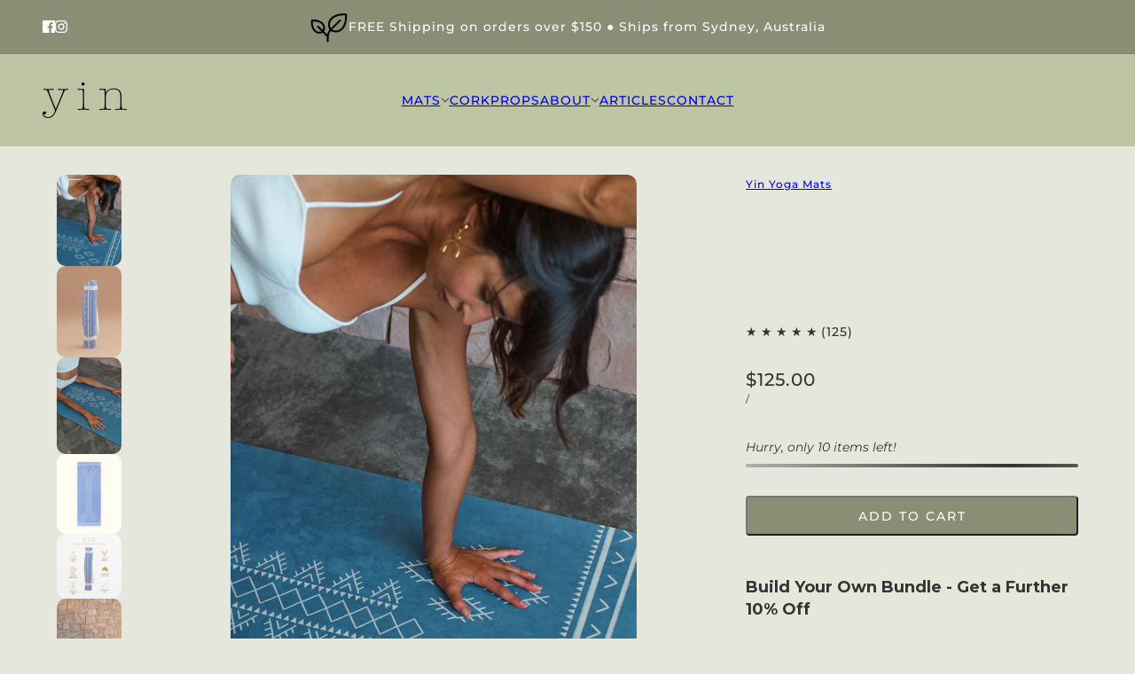

--- FILE ---
content_type: text/html; charset=utf-8
request_url: https://yinyogamats.com/products/essaouira-yoga-mat
body_size: 42474
content:
<!doctype html>
<html lang="en" dir="ltr">
  <head>
    <!-- Blockshop theme - Version 12.2.1 by Troop Themes - https://troopthemes.com/ -->

    <meta charset="UTF-8">
    <meta http-equiv="X-UA-Compatible" content="IE=edge">
    <meta name="viewport" content="width=device-width, initial-scale=1.0, maximum-scale=5.0"><meta name="description" content="Support your yoga practice with the Essaouira Yoga Mat. The non-slip microfibre surface is designed to grip with moisture and will keep you supported during all types of yoga or floor based pilates. This mat is healthy, and eco-friendly containing no harsh chemicals, no plastic, and no PVC."><title>
      Essaouira Printed Yoga Mat | Eco-Friendly by Yin Yoga Mats
</title><link rel="canonical" href="https://yinyogamats.com/products/essaouira-yoga-mat"><link rel="shortcut icon" href="//yinyogamats.com/cdn/shop/files/Yin_Yoga_Mats_Favicon.png?v=1616128517&width=32" type="image/png">
      <link rel="apple-touch-icon" href="//yinyogamats.com/cdn/shop/files/Yin_Yoga_Mats_Favicon.png?v=1616128517&width=180"><link rel="preconnect" href="https://cdn.shopify.com" crossorigin>
<link rel="preconnect" href="https://fonts.shopifycdn.com" crossorigin>

<script async crossorigin fetchpriority="high" src="/cdn/shopifycloud/importmap-polyfill/es-modules-shim.2.4.0.js"></script>
<script type="importmap">
  {
    "imports": {
      "@troop-themes/main": "//yinyogamats.com/cdn/shop/t/19/assets/theme.js?v=63547260369615031531763092065"
    }
  }
</script><link
    rel="preload"
    href="//yinyogamats.com/cdn/fonts/montserrat/montserrat_n4.81949fa0ac9fd2021e16436151e8eaa539321637.woff2"
    as="font"
    type="font/woff2"
    crossorigin
  ><link
    rel="preload"
    href="//yinyogamats.com/cdn/fonts/montserrat/montserrat_n5.07ef3781d9c78c8b93c98419da7ad4fbeebb6635.woff2"
    as="font"
    type="font/woff2"
    crossorigin
  ><link
    rel="preload"
    href="//yinyogamats.com/cdn/fonts/montserrat/montserrat_n4.81949fa0ac9fd2021e16436151e8eaa539321637.woff2"
    as="font"
    type="font/woff2"
    crossorigin
  ><meta property="og:type" content="product" />
  <meta property="og:title" content="Essaouira Yoga Mat" /><meta property="og:image" content="http://yinyogamats.com/cdn/shop/products/essaouira-printed-yoga-mat-882937.jpg?v=1699048631&width=1200" />
    <meta property="og:image:secure_url" content="https://yinyogamats.com/cdn/shop/products/essaouira-printed-yoga-mat-882937.jpg?v=1699048631&width=1200" />
    <meta property="og:image:width" content="1250" />
    <meta property="og:image:height" content="1771" /><meta property="og:image" content="http://yinyogamats.com/cdn/shop/products/essaouira-printed-yoga-mat-299863.jpg?v=1699048631&width=1200" />
    <meta property="og:image:secure_url" content="https://yinyogamats.com/cdn/shop/products/essaouira-printed-yoga-mat-299863.jpg?v=1699048631&width=1200" />
    <meta property="og:image:width" content="2500" />
    <meta property="og:image:height" content="3542" /><meta property="og:image" content="http://yinyogamats.com/cdn/shop/products/essaouira-printed-yoga-mat-477160.jpg?v=1699048631&width=1200" />
    <meta property="og:image:secure_url" content="https://yinyogamats.com/cdn/shop/products/essaouira-printed-yoga-mat-477160.jpg?v=1699048631&width=1200" />
    <meta property="og:image:width" content="1652" />
    <meta property="og:image:height" content="2475" /><meta property="og:price:currency" content="AUD" />
  <meta
    property="og:price:amount"
    content="125.00"
  />

  <script type="application/ld+json">
    {
      "@context": "https://schema.org/",
      "@type": "Product",
      "name": "Essaouira Yoga Mat",
      "image": ["//yinyogamats.com/cdn/shop/products/essaouira-printed-yoga-mat-882937.jpg?v=1699048631&width=1200",
"//yinyogamats.com/cdn/shop/products/essaouira-printed-yoga-mat-299863.jpg?v=1699048631&width=1200",
"//yinyogamats.com/cdn/shop/products/essaouira-printed-yoga-mat-477160.jpg?v=1699048631&width=1200"
],
      "description": "Free carry strap with every matNon-slip microfibre top bonded to sustainable natural tree rub...",
      "sku": "YIN-MAT-ESSA",
      "brand": {
        "@type": "Brand",
        "name": "Yin Yoga Mats"
      },"aggregateRating": {
          "@type": "AggregateRating",
          "ratingValue": "5.0",
          "reviewCount": "125"
        },"offers": [{
            "@type" : "Offer","sku": "YIN-MAT-ESSA","gtin13": 9357410000061,"availability": "http://schema.org/InStock",
            "price": 125.0,
            "priceCurrency": "AUD",
            "url": "https:\/\/yinyogamats.com\/products\/essaouira-yoga-mat?variant=32089874989114"
          }
]
    }
  </script><meta property="og:url" content="https://yinyogamats.com/products/essaouira-yoga-mat" />
<meta property="og:site_name" content="Yin Yoga Mats" />
<meta property="og:description" content="Support your yoga practice with the Essaouira Yoga Mat. The non-slip microfibre surface is designed to grip with moisture and will keep you supported during all types of yoga or floor based pilates. This mat is healthy, and eco-friendly containing no harsh chemicals, no plastic, and no PVC." /><meta name="twitter:card" content="summary" />
<meta name="twitter:description" content="Support your yoga practice with the Essaouira Yoga Mat. The non-slip microfibre surface is designed to grip with moisture and will keep you supported during all types of yoga or floor based pilates. This mat is healthy, and eco-friendly containing no harsh chemicals, no plastic, and no PVC." /><meta name="twitter:title" content="Essaouira Yoga Mat" /><meta
      name="twitter:image"
      content="https://yinyogamats.com/cdn/shop/products/essaouira-printed-yoga-mat-882937.jpg?v=1699048631&width=480"
    /><style>@font-face {
  font-family: Montserrat;
  font-weight: 400;
  font-style: normal;
  font-display: swap;
  src: url("//yinyogamats.com/cdn/fonts/montserrat/montserrat_n4.81949fa0ac9fd2021e16436151e8eaa539321637.woff2") format("woff2"),
       url("//yinyogamats.com/cdn/fonts/montserrat/montserrat_n4.a6c632ca7b62da89c3594789ba828388aac693fe.woff") format("woff");
}
@font-face {
  font-family: Montserrat;
  font-weight: 500;
  font-style: normal;
  font-display: swap;
  src: url("//yinyogamats.com/cdn/fonts/montserrat/montserrat_n5.07ef3781d9c78c8b93c98419da7ad4fbeebb6635.woff2") format("woff2"),
       url("//yinyogamats.com/cdn/fonts/montserrat/montserrat_n5.adf9b4bd8b0e4f55a0b203cdd84512667e0d5e4d.woff") format("woff");
}
@font-face {
  font-family: Montserrat;
  font-weight: 700;
  font-style: normal;
  font-display: swap;
  src: url("//yinyogamats.com/cdn/fonts/montserrat/montserrat_n7.3c434e22befd5c18a6b4afadb1e3d77c128c7939.woff2") format("woff2"),
       url("//yinyogamats.com/cdn/fonts/montserrat/montserrat_n7.5d9fa6e2cae713c8fb539a9876489d86207fe957.woff") format("woff");
}
@font-face {
  font-family: Montserrat;
  font-weight: 400;
  font-style: normal;
  font-display: swap;
  src: url("//yinyogamats.com/cdn/fonts/montserrat/montserrat_n4.81949fa0ac9fd2021e16436151e8eaa539321637.woff2") format("woff2"),
       url("//yinyogamats.com/cdn/fonts/montserrat/montserrat_n4.a6c632ca7b62da89c3594789ba828388aac693fe.woff") format("woff");
}
@font-face {
  font-family: Montserrat;
  font-weight: 700;
  font-style: normal;
  font-display: swap;
  src: url("//yinyogamats.com/cdn/fonts/montserrat/montserrat_n7.3c434e22befd5c18a6b4afadb1e3d77c128c7939.woff2") format("woff2"),
       url("//yinyogamats.com/cdn/fonts/montserrat/montserrat_n7.5d9fa6e2cae713c8fb539a9876489d86207fe957.woff") format("woff");
}
@font-face {
  font-family: Montserrat;
  font-weight: 400;
  font-style: italic;
  font-display: swap;
  src: url("//yinyogamats.com/cdn/fonts/montserrat/montserrat_i4.5a4ea298b4789e064f62a29aafc18d41f09ae59b.woff2") format("woff2"),
       url("//yinyogamats.com/cdn/fonts/montserrat/montserrat_i4.072b5869c5e0ed5b9d2021e4c2af132e16681ad2.woff") format("woff");
}
@font-face {
  font-family: Montserrat;
  font-weight: 700;
  font-style: italic;
  font-display: swap;
  src: url("//yinyogamats.com/cdn/fonts/montserrat/montserrat_i7.a0d4a463df4f146567d871890ffb3c80408e7732.woff2") format("woff2"),
       url("//yinyogamats.com/cdn/fonts/montserrat/montserrat_i7.f6ec9f2a0681acc6f8152c40921d2a4d2e1a2c78.woff") format("woff");
}
:root {--font--heading--uppercase: uppercase;--font--nav--uppercase: uppercase;--font--sub-nav--uppercase: normal;--font--button--uppercase: uppercase;--font--overline--uppercase: uppercase;--font--banner--size: 85px;
    --font--banner--mobile-size: 44px;

    --font--featured--size: 52px;
    --font--featured--mobile-size: 32px;

    --font--section--size: 34px;
    --font--section--mobile-size: 24px;

    --font--block--size: 16px;
    --font--block--mobile-size: 20px;

    --font--paragraph--size: 15px;--font--paragraph--mobile-size: 15px;--font--featured-paragraph--size: 13px;--font--featured-paragraph--mobile-size: 13px;--font--nav--size: 14px;--font--nav--mobile-size: 14px;--font--sub-nav--size: 12px;--font--sub-nav--mobile-size: 12px;--font--overline--size: 11px;
    --font--button--size: 14px;
    --font--button--spacing: 2px;

    --font--heading--family: Montserrat, sans-serif;
    --font--heading--weight: 400;
    --font--heading--style: normal;
    --font--heading--spacing: 0px;

    --font--nav--family: Montserrat, sans-serif;
    --font--nav--weight: 500;
    --font--nav--style: normal;

    --font--paragraph--family: Montserrat, sans-serif;
    --font--paragraph--weight: 400;
    --font--paragraph--style: normal;
    --font--paragraph--spacing: 0px;

    --font--line-height: 1.2;
  }
</style><style>
  :root {
    --color--accent-1: #bec5a4;
    --color--accent-1-translucent: rgba(190, 197, 164, 0.85);
    --color--accent-2: #e5e7dc;
    --color--accent-2-translucent: rgba(229, 231, 220, 0.85);
    --color--accent-3: #8a8e75;
    --color--accent-3-translucent: rgba(138, 142, 117, 0.85);
    --color--body: #333333;
    --color--body--light: #636363;
    --color--success: #4caf50;
    --color--gray: #e6e6e6;
    --color--alert: #d62525;

    --bg-color--white: white;
    --bg-color--transparent: transparent;
    --bg-color--light: #e5e7dc;
    --bg-color--light-translucent: rgba(229, 231, 220, 0.85);
    --bg-color--dark: #333333;
    --bg-color--dark-translucent: rgba(26, 26, 26, 0.85);
    --bg-color--accent-1: var(--color--accent-1);
    --bg-color--accent-2: var(--color--accent-2);
    --bg-color--accent-3: var(--color--accent-3);
    --bg-color--body: #e5e7dc;
    --bg-color--body-translucent: rgba(229, 231, 220, 0.85);
    --bg-color--textbox: #fff;

    --border--dark: rgba(51, 51, 51, 0.1);
    --border--light: rgba(255, 255, 255, 0.1);

    --box-shadow--center: 0px 0px 10px rgba(0, 0, 0, 0.08);
    --box-shadow--top: 0 -10px 10px -10px rgba(0, 0, 0, 0.2);
    --box-shadow--left: -2px 0 10px -2px rgba(0, 0, 0, 0.2);
    --box-shadow--right: 2px 0 10px -2px rgba(0, 0, 0, 0.2);
    --box-shadow--bottom: 0 10px 10px -10px rgba(0, 0, 0, 0.2);

    --content--shadow-opacity: 0.3;
    --content--image-opacity: 0.51;

    --button--radius: 4px;
    --button--padding: 0 var(--spacing--3);
    --button--bg-color-1: #bec5a4;
    --button--color-1: #fffaf1;
    --button--border-color-1: transparent;
    --button--bg-color-2: #8a8e75;
    --button--color-2: #ffffff;
    --button--border-color-2: rgba(0,0,0,0);
    --button--bg-color-3: transparent;
    --button--color-3: #444444;
    --button--border-color-3: #444444;
    --button--bg-color-4: transparent;
    --button--color-4: #ffffff;
    --button--border-color-4: #ffffff;

    --input--radius: 2px;
    --image--radius: 10px;
    --image--radius-enabled: 1;

    --layout--spacing-small: 16px;
    --layout--spacing-medium: 32px;
    --layout--spacing-large: 52px;
    --layout--spacing-x-large: 104px;
    --layout--mobile-spacing-small: 12px;
    --layout--mobile-spacing-medium: 24px;
    --layout--mobile-spacing-large: 32px;
    --layout--mobile-spacing-x-large: 64px;

    --progress-bar: linear-gradient(
                      90deg,
                      rgba(51, 51, 51, 0.3) 0%,
                      rgb(51, 51, 51) 80%,
                      rgba(51, 51, 51, 0.8)
                    );

    /* shop pay */
    --payment-terms-background-color: #e5e7dc;

    /* js helpers */
    --announcement--height: 0px;
    --header--height: 0px;
    --split-announcement--height: 0px;

    --sticky-offset: calc(var(--announcement--sticky, 0) * var(--announcement--height, 0px) + var(--header--sticky, 0) * var(--header--height, 0px));
  }

  shopify-accelerated-checkout, shopify-accelerated-checkout-cart {
    --shopify-accelerated-checkout-button-block-size: 45px;
    --shopify-accelerated-checkout-button-border-radius: var(--button--radius);
    --shopify-accelerated-checkout-button-box-shadow: 0 0 10px rgba(0, 0, 0, 0.3);
  }
</style><style></style><link href="//yinyogamats.com/cdn/shop/t/19/assets/theme.css?v=112542377054878322341763246156" rel="stylesheet" type="text/css" media="all" />
    <script>window.performance && window.performance.mark && window.performance.mark('shopify.content_for_header.start');</script><meta name="google-site-verification" content="7bcNLwZUlftEnX6anIYBQY7qKYwjb5bi0nPhGSUqf4Q">
<meta id="shopify-digital-wallet" name="shopify-digital-wallet" content="/12546599/digital_wallets/dialog">
<meta name="shopify-checkout-api-token" content="9fe0e28eb56be638366fc79deac1e9a5">
<meta id="in-context-paypal-metadata" data-shop-id="12546599" data-venmo-supported="false" data-environment="production" data-locale="en_US" data-paypal-v4="true" data-currency="AUD">
<link rel="alternate" type="application/json+oembed" href="https://yinyogamats.com/products/essaouira-yoga-mat.oembed">
<script async="async" src="/checkouts/internal/preloads.js?locale=en-AU"></script>
<link rel="preconnect" href="https://shop.app" crossorigin="anonymous">
<script async="async" src="https://shop.app/checkouts/internal/preloads.js?locale=en-AU&shop_id=12546599" crossorigin="anonymous"></script>
<script id="apple-pay-shop-capabilities" type="application/json">{"shopId":12546599,"countryCode":"AU","currencyCode":"AUD","merchantCapabilities":["supports3DS"],"merchantId":"gid:\/\/shopify\/Shop\/12546599","merchantName":"Yin Yoga Mats","requiredBillingContactFields":["postalAddress","email"],"requiredShippingContactFields":["postalAddress","email"],"shippingType":"shipping","supportedNetworks":["visa","masterCard","amex","jcb"],"total":{"type":"pending","label":"Yin Yoga Mats","amount":"1.00"},"shopifyPaymentsEnabled":true,"supportsSubscriptions":true}</script>
<script id="shopify-features" type="application/json">{"accessToken":"9fe0e28eb56be638366fc79deac1e9a5","betas":["rich-media-storefront-analytics"],"domain":"yinyogamats.com","predictiveSearch":true,"shopId":12546599,"locale":"en"}</script>
<script>var Shopify = Shopify || {};
Shopify.shop = "yin-yoga-mats.myshopify.com";
Shopify.locale = "en";
Shopify.currency = {"active":"AUD","rate":"1.0"};
Shopify.country = "AU";
Shopify.theme = {"name":"Blockshop","id":128497221690,"schema_name":"Blockshop","schema_version":"12.2.1","theme_store_id":606,"role":"main"};
Shopify.theme.handle = "null";
Shopify.theme.style = {"id":null,"handle":null};
Shopify.cdnHost = "yinyogamats.com/cdn";
Shopify.routes = Shopify.routes || {};
Shopify.routes.root = "/";</script>
<script type="module">!function(o){(o.Shopify=o.Shopify||{}).modules=!0}(window);</script>
<script>!function(o){function n(){var o=[];function n(){o.push(Array.prototype.slice.apply(arguments))}return n.q=o,n}var t=o.Shopify=o.Shopify||{};t.loadFeatures=n(),t.autoloadFeatures=n()}(window);</script>
<script>
  window.ShopifyPay = window.ShopifyPay || {};
  window.ShopifyPay.apiHost = "shop.app\/pay";
  window.ShopifyPay.redirectState = null;
</script>
<script id="shop-js-analytics" type="application/json">{"pageType":"product"}</script>
<script defer="defer" async type="module" src="//yinyogamats.com/cdn/shopifycloud/shop-js/modules/v2/client.init-shop-cart-sync_BApSsMSl.en.esm.js"></script>
<script defer="defer" async type="module" src="//yinyogamats.com/cdn/shopifycloud/shop-js/modules/v2/chunk.common_CBoos6YZ.esm.js"></script>
<script type="module">
  await import("//yinyogamats.com/cdn/shopifycloud/shop-js/modules/v2/client.init-shop-cart-sync_BApSsMSl.en.esm.js");
await import("//yinyogamats.com/cdn/shopifycloud/shop-js/modules/v2/chunk.common_CBoos6YZ.esm.js");

  window.Shopify.SignInWithShop?.initShopCartSync?.({"fedCMEnabled":true,"windoidEnabled":true});

</script>
<script>
  window.Shopify = window.Shopify || {};
  if (!window.Shopify.featureAssets) window.Shopify.featureAssets = {};
  window.Shopify.featureAssets['shop-js'] = {"shop-button":["modules/v2/client.shop-button_D_JX508o.en.esm.js","modules/v2/chunk.common_CBoos6YZ.esm.js"],"init-fed-cm":["modules/v2/client.init-fed-cm_BzwGC0Wi.en.esm.js","modules/v2/chunk.common_CBoos6YZ.esm.js"],"shop-toast-manager":["modules/v2/client.shop-toast-manager_tEhgP2F9.en.esm.js","modules/v2/chunk.common_CBoos6YZ.esm.js"],"shop-cart-sync":["modules/v2/client.shop-cart-sync_DJczDl9f.en.esm.js","modules/v2/chunk.common_CBoos6YZ.esm.js"],"init-shop-cart-sync":["modules/v2/client.init-shop-cart-sync_BApSsMSl.en.esm.js","modules/v2/chunk.common_CBoos6YZ.esm.js"],"avatar":["modules/v2/client.avatar_BTnouDA3.en.esm.js"],"init-shop-email-lookup-coordinator":["modules/v2/client.init-shop-email-lookup-coordinator_DFwWcvrS.en.esm.js","modules/v2/chunk.common_CBoos6YZ.esm.js"],"init-windoid":["modules/v2/client.init-windoid_BS26ThXS.en.esm.js","modules/v2/chunk.common_CBoos6YZ.esm.js"],"shop-cash-offers":["modules/v2/client.shop-cash-offers_DthCPNIO.en.esm.js","modules/v2/chunk.common_CBoos6YZ.esm.js","modules/v2/chunk.modal_Bu1hFZFC.esm.js"],"init-customer-accounts-sign-up":["modules/v2/client.init-customer-accounts-sign-up_TlVCiykN.en.esm.js","modules/v2/client.shop-login-button_DwLgFT0K.en.esm.js","modules/v2/chunk.common_CBoos6YZ.esm.js","modules/v2/chunk.modal_Bu1hFZFC.esm.js"],"pay-button":["modules/v2/client.pay-button_BuNmcIr_.en.esm.js","modules/v2/chunk.common_CBoos6YZ.esm.js"],"init-customer-accounts":["modules/v2/client.init-customer-accounts_C0Oh2ljF.en.esm.js","modules/v2/client.shop-login-button_DwLgFT0K.en.esm.js","modules/v2/chunk.common_CBoos6YZ.esm.js","modules/v2/chunk.modal_Bu1hFZFC.esm.js"],"init-shop-for-new-customer-accounts":["modules/v2/client.init-shop-for-new-customer-accounts_DrjXSI53.en.esm.js","modules/v2/client.shop-login-button_DwLgFT0K.en.esm.js","modules/v2/chunk.common_CBoos6YZ.esm.js","modules/v2/chunk.modal_Bu1hFZFC.esm.js"],"shop-login-button":["modules/v2/client.shop-login-button_DwLgFT0K.en.esm.js","modules/v2/chunk.common_CBoos6YZ.esm.js","modules/v2/chunk.modal_Bu1hFZFC.esm.js"],"shop-follow-button":["modules/v2/client.shop-follow-button_C5D3XtBb.en.esm.js","modules/v2/chunk.common_CBoos6YZ.esm.js","modules/v2/chunk.modal_Bu1hFZFC.esm.js"],"checkout-modal":["modules/v2/client.checkout-modal_8TC_1FUY.en.esm.js","modules/v2/chunk.common_CBoos6YZ.esm.js","modules/v2/chunk.modal_Bu1hFZFC.esm.js"],"lead-capture":["modules/v2/client.lead-capture_Cq0gfm7I.en.esm.js","modules/v2/chunk.common_CBoos6YZ.esm.js","modules/v2/chunk.modal_Bu1hFZFC.esm.js"],"shop-login":["modules/v2/client.shop-login_BmtnoEUo.en.esm.js","modules/v2/chunk.common_CBoos6YZ.esm.js","modules/v2/chunk.modal_Bu1hFZFC.esm.js"],"payment-terms":["modules/v2/client.payment-terms_BHOWV7U_.en.esm.js","modules/v2/chunk.common_CBoos6YZ.esm.js","modules/v2/chunk.modal_Bu1hFZFC.esm.js"]};
</script>
<script>(function() {
  var isLoaded = false;
  function asyncLoad() {
    if (isLoaded) return;
    isLoaded = true;
    var urls = ["https:\/\/instafeed.nfcube.com\/cdn\/a604ff73650443978f06ce7956c20895.js?shop=yin-yoga-mats.myshopify.com","https:\/\/d3hw6dc1ow8pp2.cloudfront.net\/reviewsWidget.min.js?shop=yin-yoga-mats.myshopify.com","https:\/\/pixel.retter.ai\/pixel?pixel_key=45a0a018c0130d216593e9f6624e8fb6\u0026shop=yin-yoga-mats.myshopify.com","https:\/\/yinyogamats.com\/apps\/giraffly-trust\/trust-worker-818af0d1885adb6e97d8f5b298bb84e1dde3498d.js?v=20230627101424\u0026shop=yin-yoga-mats.myshopify.com","https:\/\/omnisnippet1.com\/platforms\/shopify.js?source=scriptTag\u0026v=2025-05-15T12\u0026shop=yin-yoga-mats.myshopify.com"];
    for (var i = 0; i < urls.length; i++) {
      var s = document.createElement('script');
      s.type = 'text/javascript';
      s.async = true;
      s.src = urls[i];
      var x = document.getElementsByTagName('script')[0];
      x.parentNode.insertBefore(s, x);
    }
  };
  if(window.attachEvent) {
    window.attachEvent('onload', asyncLoad);
  } else {
    window.addEventListener('load', asyncLoad, false);
  }
})();</script>
<script id="__st">var __st={"a":12546599,"offset":39600,"reqid":"971d7846-ff1c-46e5-a355-2efda0b5b684-1768842559","pageurl":"yinyogamats.com\/products\/essaouira-yoga-mat","u":"f56e180f29d8","p":"product","rtyp":"product","rid":4576775077946};</script>
<script>window.ShopifyPaypalV4VisibilityTracking = true;</script>
<script id="captcha-bootstrap">!function(){'use strict';const t='contact',e='account',n='new_comment',o=[[t,t],['blogs',n],['comments',n],[t,'customer']],c=[[e,'customer_login'],[e,'guest_login'],[e,'recover_customer_password'],[e,'create_customer']],r=t=>t.map((([t,e])=>`form[action*='/${t}']:not([data-nocaptcha='true']) input[name='form_type'][value='${e}']`)).join(','),a=t=>()=>t?[...document.querySelectorAll(t)].map((t=>t.form)):[];function s(){const t=[...o],e=r(t);return a(e)}const i='password',u='form_key',d=['recaptcha-v3-token','g-recaptcha-response','h-captcha-response',i],f=()=>{try{return window.sessionStorage}catch{return}},m='__shopify_v',_=t=>t.elements[u];function p(t,e,n=!1){try{const o=window.sessionStorage,c=JSON.parse(o.getItem(e)),{data:r}=function(t){const{data:e,action:n}=t;return t[m]||n?{data:e,action:n}:{data:t,action:n}}(c);for(const[e,n]of Object.entries(r))t.elements[e]&&(t.elements[e].value=n);n&&o.removeItem(e)}catch(o){console.error('form repopulation failed',{error:o})}}const l='form_type',E='cptcha';function T(t){t.dataset[E]=!0}const w=window,h=w.document,L='Shopify',v='ce_forms',y='captcha';let A=!1;((t,e)=>{const n=(g='f06e6c50-85a8-45c8-87d0-21a2b65856fe',I='https://cdn.shopify.com/shopifycloud/storefront-forms-hcaptcha/ce_storefront_forms_captcha_hcaptcha.v1.5.2.iife.js',D={infoText:'Protected by hCaptcha',privacyText:'Privacy',termsText:'Terms'},(t,e,n)=>{const o=w[L][v],c=o.bindForm;if(c)return c(t,g,e,D).then(n);var r;o.q.push([[t,g,e,D],n]),r=I,A||(h.body.append(Object.assign(h.createElement('script'),{id:'captcha-provider',async:!0,src:r})),A=!0)});var g,I,D;w[L]=w[L]||{},w[L][v]=w[L][v]||{},w[L][v].q=[],w[L][y]=w[L][y]||{},w[L][y].protect=function(t,e){n(t,void 0,e),T(t)},Object.freeze(w[L][y]),function(t,e,n,w,h,L){const[v,y,A,g]=function(t,e,n){const i=e?o:[],u=t?c:[],d=[...i,...u],f=r(d),m=r(i),_=r(d.filter((([t,e])=>n.includes(e))));return[a(f),a(m),a(_),s()]}(w,h,L),I=t=>{const e=t.target;return e instanceof HTMLFormElement?e:e&&e.form},D=t=>v().includes(t);t.addEventListener('submit',(t=>{const e=I(t);if(!e)return;const n=D(e)&&!e.dataset.hcaptchaBound&&!e.dataset.recaptchaBound,o=_(e),c=g().includes(e)&&(!o||!o.value);(n||c)&&t.preventDefault(),c&&!n&&(function(t){try{if(!f())return;!function(t){const e=f();if(!e)return;const n=_(t);if(!n)return;const o=n.value;o&&e.removeItem(o)}(t);const e=Array.from(Array(32),(()=>Math.random().toString(36)[2])).join('');!function(t,e){_(t)||t.append(Object.assign(document.createElement('input'),{type:'hidden',name:u})),t.elements[u].value=e}(t,e),function(t,e){const n=f();if(!n)return;const o=[...t.querySelectorAll(`input[type='${i}']`)].map((({name:t})=>t)),c=[...d,...o],r={};for(const[a,s]of new FormData(t).entries())c.includes(a)||(r[a]=s);n.setItem(e,JSON.stringify({[m]:1,action:t.action,data:r}))}(t,e)}catch(e){console.error('failed to persist form',e)}}(e),e.submit())}));const S=(t,e)=>{t&&!t.dataset[E]&&(n(t,e.some((e=>e===t))),T(t))};for(const o of['focusin','change'])t.addEventListener(o,(t=>{const e=I(t);D(e)&&S(e,y())}));const B=e.get('form_key'),M=e.get(l),P=B&&M;t.addEventListener('DOMContentLoaded',(()=>{const t=y();if(P)for(const e of t)e.elements[l].value===M&&p(e,B);[...new Set([...A(),...v().filter((t=>'true'===t.dataset.shopifyCaptcha))])].forEach((e=>S(e,t)))}))}(h,new URLSearchParams(w.location.search),n,t,e,['guest_login'])})(!0,!0)}();</script>
<script integrity="sha256-4kQ18oKyAcykRKYeNunJcIwy7WH5gtpwJnB7kiuLZ1E=" data-source-attribution="shopify.loadfeatures" defer="defer" src="//yinyogamats.com/cdn/shopifycloud/storefront/assets/storefront/load_feature-a0a9edcb.js" crossorigin="anonymous"></script>
<script crossorigin="anonymous" defer="defer" src="//yinyogamats.com/cdn/shopifycloud/storefront/assets/shopify_pay/storefront-65b4c6d7.js?v=20250812"></script>
<script data-source-attribution="shopify.dynamic_checkout.dynamic.init">var Shopify=Shopify||{};Shopify.PaymentButton=Shopify.PaymentButton||{isStorefrontPortableWallets:!0,init:function(){window.Shopify.PaymentButton.init=function(){};var t=document.createElement("script");t.src="https://yinyogamats.com/cdn/shopifycloud/portable-wallets/latest/portable-wallets.en.js",t.type="module",document.head.appendChild(t)}};
</script>
<script data-source-attribution="shopify.dynamic_checkout.buyer_consent">
  function portableWalletsHideBuyerConsent(e){var t=document.getElementById("shopify-buyer-consent"),n=document.getElementById("shopify-subscription-policy-button");t&&n&&(t.classList.add("hidden"),t.setAttribute("aria-hidden","true"),n.removeEventListener("click",e))}function portableWalletsShowBuyerConsent(e){var t=document.getElementById("shopify-buyer-consent"),n=document.getElementById("shopify-subscription-policy-button");t&&n&&(t.classList.remove("hidden"),t.removeAttribute("aria-hidden"),n.addEventListener("click",e))}window.Shopify?.PaymentButton&&(window.Shopify.PaymentButton.hideBuyerConsent=portableWalletsHideBuyerConsent,window.Shopify.PaymentButton.showBuyerConsent=portableWalletsShowBuyerConsent);
</script>
<script data-source-attribution="shopify.dynamic_checkout.cart.bootstrap">document.addEventListener("DOMContentLoaded",(function(){function t(){return document.querySelector("shopify-accelerated-checkout-cart, shopify-accelerated-checkout")}if(t())Shopify.PaymentButton.init();else{new MutationObserver((function(e,n){t()&&(Shopify.PaymentButton.init(),n.disconnect())})).observe(document.body,{childList:!0,subtree:!0})}}));
</script>
<link id="shopify-accelerated-checkout-styles" rel="stylesheet" media="screen" href="https://yinyogamats.com/cdn/shopifycloud/portable-wallets/latest/accelerated-checkout-backwards-compat.css" crossorigin="anonymous">
<style id="shopify-accelerated-checkout-cart">
        #shopify-buyer-consent {
  margin-top: 1em;
  display: inline-block;
  width: 100%;
}

#shopify-buyer-consent.hidden {
  display: none;
}

#shopify-subscription-policy-button {
  background: none;
  border: none;
  padding: 0;
  text-decoration: underline;
  font-size: inherit;
  cursor: pointer;
}

#shopify-subscription-policy-button::before {
  box-shadow: none;
}

      </style>

<script>window.performance && window.performance.mark && window.performance.mark('shopify.content_for_header.end');</script>
<script>
  if (Shopify) {
    Shopify.routes = {
      ...Shopify.routes,
      all_products_collection: '/collections/all',
      cart: '/cart',
      cart_add: '/cart/add',
      cart_change: '/cart/change',
      cart_update: '/cart/update',
      libraries: {
        swipe_listener: "//yinyogamats.com/cdn/shop/t/19/assets/swipe-listener.min.js?v=123039615894270182531763092065",
        masonry: "//yinyogamats.com/cdn/shop/t/19/assets/masonry.min.js?v=153413113355937702121763092065",
        plyr: "/cdn/shopifycloud/plyr/v2.0/shopify-plyr.en.js",
        vimeo: "https://player.vimeo.com/api/player.js"
      },
      product_recommendations: '/recommendations/products',
      predictive_search: '/search/suggest',
      search: '/search',
      root: '/',
      youtube: 'https://youtube.com/iframe_api'
    }
  }
</script><script type="module" src="//yinyogamats.com/cdn/shop/t/19/assets/theme.js?v=63547260369615031531763092065"></script><!-- BEGIN app block: shopify://apps/klaviyo-email-marketing-sms/blocks/klaviyo-onsite-embed/2632fe16-c075-4321-a88b-50b567f42507 -->












  <script async src="https://static.klaviyo.com/onsite/js/VvZXCF/klaviyo.js?company_id=VvZXCF"></script>
  <script>!function(){if(!window.klaviyo){window._klOnsite=window._klOnsite||[];try{window.klaviyo=new Proxy({},{get:function(n,i){return"push"===i?function(){var n;(n=window._klOnsite).push.apply(n,arguments)}:function(){for(var n=arguments.length,o=new Array(n),w=0;w<n;w++)o[w]=arguments[w];var t="function"==typeof o[o.length-1]?o.pop():void 0,e=new Promise((function(n){window._klOnsite.push([i].concat(o,[function(i){t&&t(i),n(i)}]))}));return e}}})}catch(n){window.klaviyo=window.klaviyo||[],window.klaviyo.push=function(){var n;(n=window._klOnsite).push.apply(n,arguments)}}}}();</script>

  
    <script id="viewed_product">
      if (item == null) {
        var _learnq = _learnq || [];

        var MetafieldReviews = null
        var MetafieldYotpoRating = null
        var MetafieldYotpoCount = null
        var MetafieldLooxRating = null
        var MetafieldLooxCount = null
        var okendoProduct = null
        var okendoProductReviewCount = null
        var okendoProductReviewAverageValue = null
        try {
          // The following fields are used for Customer Hub recently viewed in order to add reviews.
          // This information is not part of __kla_viewed. Instead, it is part of __kla_viewed_reviewed_items
          MetafieldReviews = {"rating":{"scale_min":"1.0","scale_max":"5.0","value":"5.0"},"rating_count":125};
          MetafieldYotpoRating = null
          MetafieldYotpoCount = null
          MetafieldLooxRating = null
          MetafieldLooxCount = null

          okendoProduct = {"reviewCount":125,"reviewAverageValue":"5.0"}
          // If the okendo metafield is not legacy, it will error, which then requires the new json formatted data
          if (okendoProduct && 'error' in okendoProduct) {
            okendoProduct = null
          }
          okendoProductReviewCount = okendoProduct ? okendoProduct.reviewCount : null
          okendoProductReviewAverageValue = okendoProduct ? okendoProduct.reviewAverageValue : null
        } catch (error) {
          console.error('Error in Klaviyo onsite reviews tracking:', error);
        }

        var item = {
          Name: "Essaouira Yoga Mat",
          ProductID: 4576775077946,
          Categories: ["Printed Yoga Mats"],
          ImageURL: "https://yinyogamats.com/cdn/shop/products/essaouira-printed-yoga-mat-882937_grande.jpg?v=1699048631",
          URL: "https://yinyogamats.com/products/essaouira-yoga-mat",
          Brand: "Yin Yoga Mats",
          Price: "$125.00",
          Value: "125.00",
          CompareAtPrice: "$125.00"
        };
        _learnq.push(['track', 'Viewed Product', item]);
        _learnq.push(['trackViewedItem', {
          Title: item.Name,
          ItemId: item.ProductID,
          Categories: item.Categories,
          ImageUrl: item.ImageURL,
          Url: item.URL,
          Metadata: {
            Brand: item.Brand,
            Price: item.Price,
            Value: item.Value,
            CompareAtPrice: item.CompareAtPrice
          },
          metafields:{
            reviews: MetafieldReviews,
            yotpo:{
              rating: MetafieldYotpoRating,
              count: MetafieldYotpoCount,
            },
            loox:{
              rating: MetafieldLooxRating,
              count: MetafieldLooxCount,
            },
            okendo: {
              rating: okendoProductReviewAverageValue,
              count: okendoProductReviewCount,
            }
          }
        }]);
      }
    </script>
  




  <script>
    window.klaviyoReviewsProductDesignMode = false
  </script>







<!-- END app block --><script src="https://cdn.shopify.com/extensions/019b7cd0-6587-73c3-9937-bcc2249fa2c4/lb-upsell-227/assets/lb-selleasy.js" type="text/javascript" defer="defer"></script>
<link href="https://monorail-edge.shopifysvc.com" rel="dns-prefetch">
<script>(function(){if ("sendBeacon" in navigator && "performance" in window) {try {var session_token_from_headers = performance.getEntriesByType('navigation')[0].serverTiming.find(x => x.name == '_s').description;} catch {var session_token_from_headers = undefined;}var session_cookie_matches = document.cookie.match(/_shopify_s=([^;]*)/);var session_token_from_cookie = session_cookie_matches && session_cookie_matches.length === 2 ? session_cookie_matches[1] : "";var session_token = session_token_from_headers || session_token_from_cookie || "";function handle_abandonment_event(e) {var entries = performance.getEntries().filter(function(entry) {return /monorail-edge.shopifysvc.com/.test(entry.name);});if (!window.abandonment_tracked && entries.length === 0) {window.abandonment_tracked = true;var currentMs = Date.now();var navigation_start = performance.timing.navigationStart;var payload = {shop_id: 12546599,url: window.location.href,navigation_start,duration: currentMs - navigation_start,session_token,page_type: "product"};window.navigator.sendBeacon("https://monorail-edge.shopifysvc.com/v1/produce", JSON.stringify({schema_id: "online_store_buyer_site_abandonment/1.1",payload: payload,metadata: {event_created_at_ms: currentMs,event_sent_at_ms: currentMs}}));}}window.addEventListener('pagehide', handle_abandonment_event);}}());</script>
<script id="web-pixels-manager-setup">(function e(e,d,r,n,o){if(void 0===o&&(o={}),!Boolean(null===(a=null===(i=window.Shopify)||void 0===i?void 0:i.analytics)||void 0===a?void 0:a.replayQueue)){var i,a;window.Shopify=window.Shopify||{};var t=window.Shopify;t.analytics=t.analytics||{};var s=t.analytics;s.replayQueue=[],s.publish=function(e,d,r){return s.replayQueue.push([e,d,r]),!0};try{self.performance.mark("wpm:start")}catch(e){}var l=function(){var e={modern:/Edge?\/(1{2}[4-9]|1[2-9]\d|[2-9]\d{2}|\d{4,})\.\d+(\.\d+|)|Firefox\/(1{2}[4-9]|1[2-9]\d|[2-9]\d{2}|\d{4,})\.\d+(\.\d+|)|Chrom(ium|e)\/(9{2}|\d{3,})\.\d+(\.\d+|)|(Maci|X1{2}).+ Version\/(15\.\d+|(1[6-9]|[2-9]\d|\d{3,})\.\d+)([,.]\d+|)( \(\w+\)|)( Mobile\/\w+|) Safari\/|Chrome.+OPR\/(9{2}|\d{3,})\.\d+\.\d+|(CPU[ +]OS|iPhone[ +]OS|CPU[ +]iPhone|CPU IPhone OS|CPU iPad OS)[ +]+(15[._]\d+|(1[6-9]|[2-9]\d|\d{3,})[._]\d+)([._]\d+|)|Android:?[ /-](13[3-9]|1[4-9]\d|[2-9]\d{2}|\d{4,})(\.\d+|)(\.\d+|)|Android.+Firefox\/(13[5-9]|1[4-9]\d|[2-9]\d{2}|\d{4,})\.\d+(\.\d+|)|Android.+Chrom(ium|e)\/(13[3-9]|1[4-9]\d|[2-9]\d{2}|\d{4,})\.\d+(\.\d+|)|SamsungBrowser\/([2-9]\d|\d{3,})\.\d+/,legacy:/Edge?\/(1[6-9]|[2-9]\d|\d{3,})\.\d+(\.\d+|)|Firefox\/(5[4-9]|[6-9]\d|\d{3,})\.\d+(\.\d+|)|Chrom(ium|e)\/(5[1-9]|[6-9]\d|\d{3,})\.\d+(\.\d+|)([\d.]+$|.*Safari\/(?![\d.]+ Edge\/[\d.]+$))|(Maci|X1{2}).+ Version\/(10\.\d+|(1[1-9]|[2-9]\d|\d{3,})\.\d+)([,.]\d+|)( \(\w+\)|)( Mobile\/\w+|) Safari\/|Chrome.+OPR\/(3[89]|[4-9]\d|\d{3,})\.\d+\.\d+|(CPU[ +]OS|iPhone[ +]OS|CPU[ +]iPhone|CPU IPhone OS|CPU iPad OS)[ +]+(10[._]\d+|(1[1-9]|[2-9]\d|\d{3,})[._]\d+)([._]\d+|)|Android:?[ /-](13[3-9]|1[4-9]\d|[2-9]\d{2}|\d{4,})(\.\d+|)(\.\d+|)|Mobile Safari.+OPR\/([89]\d|\d{3,})\.\d+\.\d+|Android.+Firefox\/(13[5-9]|1[4-9]\d|[2-9]\d{2}|\d{4,})\.\d+(\.\d+|)|Android.+Chrom(ium|e)\/(13[3-9]|1[4-9]\d|[2-9]\d{2}|\d{4,})\.\d+(\.\d+|)|Android.+(UC? ?Browser|UCWEB|U3)[ /]?(15\.([5-9]|\d{2,})|(1[6-9]|[2-9]\d|\d{3,})\.\d+)\.\d+|SamsungBrowser\/(5\.\d+|([6-9]|\d{2,})\.\d+)|Android.+MQ{2}Browser\/(14(\.(9|\d{2,})|)|(1[5-9]|[2-9]\d|\d{3,})(\.\d+|))(\.\d+|)|K[Aa][Ii]OS\/(3\.\d+|([4-9]|\d{2,})\.\d+)(\.\d+|)/},d=e.modern,r=e.legacy,n=navigator.userAgent;return n.match(d)?"modern":n.match(r)?"legacy":"unknown"}(),u="modern"===l?"modern":"legacy",c=(null!=n?n:{modern:"",legacy:""})[u],f=function(e){return[e.baseUrl,"/wpm","/b",e.hashVersion,"modern"===e.buildTarget?"m":"l",".js"].join("")}({baseUrl:d,hashVersion:r,buildTarget:u}),m=function(e){var d=e.version,r=e.bundleTarget,n=e.surface,o=e.pageUrl,i=e.monorailEndpoint;return{emit:function(e){var a=e.status,t=e.errorMsg,s=(new Date).getTime(),l=JSON.stringify({metadata:{event_sent_at_ms:s},events:[{schema_id:"web_pixels_manager_load/3.1",payload:{version:d,bundle_target:r,page_url:o,status:a,surface:n,error_msg:t},metadata:{event_created_at_ms:s}}]});if(!i)return console&&console.warn&&console.warn("[Web Pixels Manager] No Monorail endpoint provided, skipping logging."),!1;try{return self.navigator.sendBeacon.bind(self.navigator)(i,l)}catch(e){}var u=new XMLHttpRequest;try{return u.open("POST",i,!0),u.setRequestHeader("Content-Type","text/plain"),u.send(l),!0}catch(e){return console&&console.warn&&console.warn("[Web Pixels Manager] Got an unhandled error while logging to Monorail."),!1}}}}({version:r,bundleTarget:l,surface:e.surface,pageUrl:self.location.href,monorailEndpoint:e.monorailEndpoint});try{o.browserTarget=l,function(e){var d=e.src,r=e.async,n=void 0===r||r,o=e.onload,i=e.onerror,a=e.sri,t=e.scriptDataAttributes,s=void 0===t?{}:t,l=document.createElement("script"),u=document.querySelector("head"),c=document.querySelector("body");if(l.async=n,l.src=d,a&&(l.integrity=a,l.crossOrigin="anonymous"),s)for(var f in s)if(Object.prototype.hasOwnProperty.call(s,f))try{l.dataset[f]=s[f]}catch(e){}if(o&&l.addEventListener("load",o),i&&l.addEventListener("error",i),u)u.appendChild(l);else{if(!c)throw new Error("Did not find a head or body element to append the script");c.appendChild(l)}}({src:f,async:!0,onload:function(){if(!function(){var e,d;return Boolean(null===(d=null===(e=window.Shopify)||void 0===e?void 0:e.analytics)||void 0===d?void 0:d.initialized)}()){var d=window.webPixelsManager.init(e)||void 0;if(d){var r=window.Shopify.analytics;r.replayQueue.forEach((function(e){var r=e[0],n=e[1],o=e[2];d.publishCustomEvent(r,n,o)})),r.replayQueue=[],r.publish=d.publishCustomEvent,r.visitor=d.visitor,r.initialized=!0}}},onerror:function(){return m.emit({status:"failed",errorMsg:"".concat(f," has failed to load")})},sri:function(e){var d=/^sha384-[A-Za-z0-9+/=]+$/;return"string"==typeof e&&d.test(e)}(c)?c:"",scriptDataAttributes:o}),m.emit({status:"loading"})}catch(e){m.emit({status:"failed",errorMsg:(null==e?void 0:e.message)||"Unknown error"})}}})({shopId: 12546599,storefrontBaseUrl: "https://yinyogamats.com",extensionsBaseUrl: "https://extensions.shopifycdn.com/cdn/shopifycloud/web-pixels-manager",monorailEndpoint: "https://monorail-edge.shopifysvc.com/unstable/produce_batch",surface: "storefront-renderer",enabledBetaFlags: ["2dca8a86"],webPixelsConfigList: [{"id":"668368954","configuration":"{\"apiURL\":\"https:\/\/api.omnisend.com\",\"appURL\":\"https:\/\/app.omnisend.com\",\"brandID\":\"5d54a0f08653ed527ebd996f\",\"trackingURL\":\"https:\/\/wt.omnisendlink.com\"}","eventPayloadVersion":"v1","runtimeContext":"STRICT","scriptVersion":"aa9feb15e63a302383aa48b053211bbb","type":"APP","apiClientId":186001,"privacyPurposes":["ANALYTICS","MARKETING","SALE_OF_DATA"],"dataSharingAdjustments":{"protectedCustomerApprovalScopes":["read_customer_address","read_customer_email","read_customer_name","read_customer_personal_data","read_customer_phone"]}},{"id":"661028922","configuration":"{\"accountID\":\"VvZXCF\",\"webPixelConfig\":\"eyJlbmFibGVBZGRlZFRvQ2FydEV2ZW50cyI6IHRydWV9\"}","eventPayloadVersion":"v1","runtimeContext":"STRICT","scriptVersion":"524f6c1ee37bacdca7657a665bdca589","type":"APP","apiClientId":123074,"privacyPurposes":["ANALYTICS","MARKETING"],"dataSharingAdjustments":{"protectedCustomerApprovalScopes":["read_customer_address","read_customer_email","read_customer_name","read_customer_personal_data","read_customer_phone"]}},{"id":"657522746","configuration":"{\"accountID\":\"selleasy-metrics-track\"}","eventPayloadVersion":"v1","runtimeContext":"STRICT","scriptVersion":"5aac1f99a8ca74af74cea751ede503d2","type":"APP","apiClientId":5519923,"privacyPurposes":[],"dataSharingAdjustments":{"protectedCustomerApprovalScopes":["read_customer_email","read_customer_name","read_customer_personal_data"]}},{"id":"241434682","configuration":"{\"config\":\"{\\\"google_tag_ids\\\":[\\\"G-1VE7JPFYM8\\\",\\\"GT-M3VGJB6\\\"],\\\"target_country\\\":\\\"AU\\\",\\\"gtag_events\\\":[{\\\"type\\\":\\\"begin_checkout\\\",\\\"action_label\\\":[\\\"G-1VE7JPFYM8\\\",\\\"AW-11218914837\\\/ffXbCJmQ0qoYEJWczOUp\\\"]},{\\\"type\\\":\\\"search\\\",\\\"action_label\\\":[\\\"G-1VE7JPFYM8\\\",\\\"AW-11218914837\\\/xToOCJOQ0qoYEJWczOUp\\\"]},{\\\"type\\\":\\\"view_item\\\",\\\"action_label\\\":[\\\"G-1VE7JPFYM8\\\",\\\"AW-11218914837\\\/7G5mCJCQ0qoYEJWczOUp\\\",\\\"MC-QYPZK6QL6M\\\"]},{\\\"type\\\":\\\"purchase\\\",\\\"action_label\\\":[\\\"G-1VE7JPFYM8\\\",\\\"AW-11218914837\\\/SJ7PCIqQ0qoYEJWczOUp\\\",\\\"MC-QYPZK6QL6M\\\"]},{\\\"type\\\":\\\"page_view\\\",\\\"action_label\\\":[\\\"G-1VE7JPFYM8\\\",\\\"AW-11218914837\\\/IVilCI2Q0qoYEJWczOUp\\\",\\\"MC-QYPZK6QL6M\\\"]},{\\\"type\\\":\\\"add_payment_info\\\",\\\"action_label\\\":[\\\"G-1VE7JPFYM8\\\",\\\"AW-11218914837\\\/BOiZCJyQ0qoYEJWczOUp\\\"]},{\\\"type\\\":\\\"add_to_cart\\\",\\\"action_label\\\":[\\\"G-1VE7JPFYM8\\\",\\\"AW-11218914837\\\/KAEBCJaQ0qoYEJWczOUp\\\"]}],\\\"enable_monitoring_mode\\\":false}\"}","eventPayloadVersion":"v1","runtimeContext":"OPEN","scriptVersion":"b2a88bafab3e21179ed38636efcd8a93","type":"APP","apiClientId":1780363,"privacyPurposes":[],"dataSharingAdjustments":{"protectedCustomerApprovalScopes":["read_customer_address","read_customer_email","read_customer_name","read_customer_personal_data","read_customer_phone"]}},{"id":"207519802","configuration":"{\"pixelCode\":\"CHSPMERC77U40UUGLAE0\"}","eventPayloadVersion":"v1","runtimeContext":"STRICT","scriptVersion":"22e92c2ad45662f435e4801458fb78cc","type":"APP","apiClientId":4383523,"privacyPurposes":["ANALYTICS","MARKETING","SALE_OF_DATA"],"dataSharingAdjustments":{"protectedCustomerApprovalScopes":["read_customer_address","read_customer_email","read_customer_name","read_customer_personal_data","read_customer_phone"]}},{"id":"125468730","configuration":"{\"pixel_id\":\"825734731610744\",\"pixel_type\":\"facebook_pixel\",\"metaapp_system_user_token\":\"-\"}","eventPayloadVersion":"v1","runtimeContext":"OPEN","scriptVersion":"ca16bc87fe92b6042fbaa3acc2fbdaa6","type":"APP","apiClientId":2329312,"privacyPurposes":["ANALYTICS","MARKETING","SALE_OF_DATA"],"dataSharingAdjustments":{"protectedCustomerApprovalScopes":["read_customer_address","read_customer_email","read_customer_name","read_customer_personal_data","read_customer_phone"]}},{"id":"31195194","configuration":"{\"tagID\":\"2613746799699\"}","eventPayloadVersion":"v1","runtimeContext":"STRICT","scriptVersion":"18031546ee651571ed29edbe71a3550b","type":"APP","apiClientId":3009811,"privacyPurposes":["ANALYTICS","MARKETING","SALE_OF_DATA"],"dataSharingAdjustments":{"protectedCustomerApprovalScopes":["read_customer_address","read_customer_email","read_customer_name","read_customer_personal_data","read_customer_phone"]}},{"id":"44728378","eventPayloadVersion":"v1","runtimeContext":"LAX","scriptVersion":"1","type":"CUSTOM","privacyPurposes":["MARKETING"],"name":"Meta pixel (migrated)"},{"id":"shopify-app-pixel","configuration":"{}","eventPayloadVersion":"v1","runtimeContext":"STRICT","scriptVersion":"0450","apiClientId":"shopify-pixel","type":"APP","privacyPurposes":["ANALYTICS","MARKETING"]},{"id":"shopify-custom-pixel","eventPayloadVersion":"v1","runtimeContext":"LAX","scriptVersion":"0450","apiClientId":"shopify-pixel","type":"CUSTOM","privacyPurposes":["ANALYTICS","MARKETING"]}],isMerchantRequest: false,initData: {"shop":{"name":"Yin Yoga Mats","paymentSettings":{"currencyCode":"AUD"},"myshopifyDomain":"yin-yoga-mats.myshopify.com","countryCode":"AU","storefrontUrl":"https:\/\/yinyogamats.com"},"customer":null,"cart":null,"checkout":null,"productVariants":[{"price":{"amount":125.0,"currencyCode":"AUD"},"product":{"title":"Essaouira Yoga Mat","vendor":"Yin Yoga Mats","id":"4576775077946","untranslatedTitle":"Essaouira Yoga Mat","url":"\/products\/essaouira-yoga-mat","type":"Yoga Mats"},"id":"32089874989114","image":{"src":"\/\/yinyogamats.com\/cdn\/shop\/products\/essaouira-printed-yoga-mat-882937.jpg?v=1699048631"},"sku":"YIN-MAT-ESSA","title":"Default Title","untranslatedTitle":"Default Title"}],"purchasingCompany":null},},"https://yinyogamats.com/cdn","fcfee988w5aeb613cpc8e4bc33m6693e112",{"modern":"","legacy":""},{"shopId":"12546599","storefrontBaseUrl":"https:\/\/yinyogamats.com","extensionBaseUrl":"https:\/\/extensions.shopifycdn.com\/cdn\/shopifycloud\/web-pixels-manager","surface":"storefront-renderer","enabledBetaFlags":"[\"2dca8a86\"]","isMerchantRequest":"false","hashVersion":"fcfee988w5aeb613cpc8e4bc33m6693e112","publish":"custom","events":"[[\"page_viewed\",{}],[\"product_viewed\",{\"productVariant\":{\"price\":{\"amount\":125.0,\"currencyCode\":\"AUD\"},\"product\":{\"title\":\"Essaouira Yoga Mat\",\"vendor\":\"Yin Yoga Mats\",\"id\":\"4576775077946\",\"untranslatedTitle\":\"Essaouira Yoga Mat\",\"url\":\"\/products\/essaouira-yoga-mat\",\"type\":\"Yoga Mats\"},\"id\":\"32089874989114\",\"image\":{\"src\":\"\/\/yinyogamats.com\/cdn\/shop\/products\/essaouira-printed-yoga-mat-882937.jpg?v=1699048631\"},\"sku\":\"YIN-MAT-ESSA\",\"title\":\"Default Title\",\"untranslatedTitle\":\"Default Title\"}}]]"});</script><script>
  window.ShopifyAnalytics = window.ShopifyAnalytics || {};
  window.ShopifyAnalytics.meta = window.ShopifyAnalytics.meta || {};
  window.ShopifyAnalytics.meta.currency = 'AUD';
  var meta = {"product":{"id":4576775077946,"gid":"gid:\/\/shopify\/Product\/4576775077946","vendor":"Yin Yoga Mats","type":"Yoga Mats","handle":"essaouira-yoga-mat","variants":[{"id":32089874989114,"price":12500,"name":"Essaouira Yoga Mat","public_title":null,"sku":"YIN-MAT-ESSA"}],"remote":false},"page":{"pageType":"product","resourceType":"product","resourceId":4576775077946,"requestId":"971d7846-ff1c-46e5-a355-2efda0b5b684-1768842559"}};
  for (var attr in meta) {
    window.ShopifyAnalytics.meta[attr] = meta[attr];
  }
</script>
<script class="analytics">
  (function () {
    var customDocumentWrite = function(content) {
      var jquery = null;

      if (window.jQuery) {
        jquery = window.jQuery;
      } else if (window.Checkout && window.Checkout.$) {
        jquery = window.Checkout.$;
      }

      if (jquery) {
        jquery('body').append(content);
      }
    };

    var hasLoggedConversion = function(token) {
      if (token) {
        return document.cookie.indexOf('loggedConversion=' + token) !== -1;
      }
      return false;
    }

    var setCookieIfConversion = function(token) {
      if (token) {
        var twoMonthsFromNow = new Date(Date.now());
        twoMonthsFromNow.setMonth(twoMonthsFromNow.getMonth() + 2);

        document.cookie = 'loggedConversion=' + token + '; expires=' + twoMonthsFromNow;
      }
    }

    var trekkie = window.ShopifyAnalytics.lib = window.trekkie = window.trekkie || [];
    if (trekkie.integrations) {
      return;
    }
    trekkie.methods = [
      'identify',
      'page',
      'ready',
      'track',
      'trackForm',
      'trackLink'
    ];
    trekkie.factory = function(method) {
      return function() {
        var args = Array.prototype.slice.call(arguments);
        args.unshift(method);
        trekkie.push(args);
        return trekkie;
      };
    };
    for (var i = 0; i < trekkie.methods.length; i++) {
      var key = trekkie.methods[i];
      trekkie[key] = trekkie.factory(key);
    }
    trekkie.load = function(config) {
      trekkie.config = config || {};
      trekkie.config.initialDocumentCookie = document.cookie;
      var first = document.getElementsByTagName('script')[0];
      var script = document.createElement('script');
      script.type = 'text/javascript';
      script.onerror = function(e) {
        var scriptFallback = document.createElement('script');
        scriptFallback.type = 'text/javascript';
        scriptFallback.onerror = function(error) {
                var Monorail = {
      produce: function produce(monorailDomain, schemaId, payload) {
        var currentMs = new Date().getTime();
        var event = {
          schema_id: schemaId,
          payload: payload,
          metadata: {
            event_created_at_ms: currentMs,
            event_sent_at_ms: currentMs
          }
        };
        return Monorail.sendRequest("https://" + monorailDomain + "/v1/produce", JSON.stringify(event));
      },
      sendRequest: function sendRequest(endpointUrl, payload) {
        // Try the sendBeacon API
        if (window && window.navigator && typeof window.navigator.sendBeacon === 'function' && typeof window.Blob === 'function' && !Monorail.isIos12()) {
          var blobData = new window.Blob([payload], {
            type: 'text/plain'
          });

          if (window.navigator.sendBeacon(endpointUrl, blobData)) {
            return true;
          } // sendBeacon was not successful

        } // XHR beacon

        var xhr = new XMLHttpRequest();

        try {
          xhr.open('POST', endpointUrl);
          xhr.setRequestHeader('Content-Type', 'text/plain');
          xhr.send(payload);
        } catch (e) {
          console.log(e);
        }

        return false;
      },
      isIos12: function isIos12() {
        return window.navigator.userAgent.lastIndexOf('iPhone; CPU iPhone OS 12_') !== -1 || window.navigator.userAgent.lastIndexOf('iPad; CPU OS 12_') !== -1;
      }
    };
    Monorail.produce('monorail-edge.shopifysvc.com',
      'trekkie_storefront_load_errors/1.1',
      {shop_id: 12546599,
      theme_id: 128497221690,
      app_name: "storefront",
      context_url: window.location.href,
      source_url: "//yinyogamats.com/cdn/s/trekkie.storefront.cd680fe47e6c39ca5d5df5f0a32d569bc48c0f27.min.js"});

        };
        scriptFallback.async = true;
        scriptFallback.src = '//yinyogamats.com/cdn/s/trekkie.storefront.cd680fe47e6c39ca5d5df5f0a32d569bc48c0f27.min.js';
        first.parentNode.insertBefore(scriptFallback, first);
      };
      script.async = true;
      script.src = '//yinyogamats.com/cdn/s/trekkie.storefront.cd680fe47e6c39ca5d5df5f0a32d569bc48c0f27.min.js';
      first.parentNode.insertBefore(script, first);
    };
    trekkie.load(
      {"Trekkie":{"appName":"storefront","development":false,"defaultAttributes":{"shopId":12546599,"isMerchantRequest":null,"themeId":128497221690,"themeCityHash":"15993156550690710492","contentLanguage":"en","currency":"AUD","eventMetadataId":"43a4d674-130b-4c1d-a30c-2a2effdfeebc"},"isServerSideCookieWritingEnabled":true,"monorailRegion":"shop_domain","enabledBetaFlags":["65f19447"]},"Session Attribution":{},"S2S":{"facebookCapiEnabled":true,"source":"trekkie-storefront-renderer","apiClientId":580111}}
    );

    var loaded = false;
    trekkie.ready(function() {
      if (loaded) return;
      loaded = true;

      window.ShopifyAnalytics.lib = window.trekkie;

      var originalDocumentWrite = document.write;
      document.write = customDocumentWrite;
      try { window.ShopifyAnalytics.merchantGoogleAnalytics.call(this); } catch(error) {};
      document.write = originalDocumentWrite;

      window.ShopifyAnalytics.lib.page(null,{"pageType":"product","resourceType":"product","resourceId":4576775077946,"requestId":"971d7846-ff1c-46e5-a355-2efda0b5b684-1768842559","shopifyEmitted":true});

      var match = window.location.pathname.match(/checkouts\/(.+)\/(thank_you|post_purchase)/)
      var token = match? match[1]: undefined;
      if (!hasLoggedConversion(token)) {
        setCookieIfConversion(token);
        window.ShopifyAnalytics.lib.track("Viewed Product",{"currency":"AUD","variantId":32089874989114,"productId":4576775077946,"productGid":"gid:\/\/shopify\/Product\/4576775077946","name":"Essaouira Yoga Mat","price":"125.00","sku":"YIN-MAT-ESSA","brand":"Yin Yoga Mats","variant":null,"category":"Yoga Mats","nonInteraction":true,"remote":false},undefined,undefined,{"shopifyEmitted":true});
      window.ShopifyAnalytics.lib.track("monorail:\/\/trekkie_storefront_viewed_product\/1.1",{"currency":"AUD","variantId":32089874989114,"productId":4576775077946,"productGid":"gid:\/\/shopify\/Product\/4576775077946","name":"Essaouira Yoga Mat","price":"125.00","sku":"YIN-MAT-ESSA","brand":"Yin Yoga Mats","variant":null,"category":"Yoga Mats","nonInteraction":true,"remote":false,"referer":"https:\/\/yinyogamats.com\/products\/essaouira-yoga-mat"});
      }
    });


        var eventsListenerScript = document.createElement('script');
        eventsListenerScript.async = true;
        eventsListenerScript.src = "//yinyogamats.com/cdn/shopifycloud/storefront/assets/shop_events_listener-3da45d37.js";
        document.getElementsByTagName('head')[0].appendChild(eventsListenerScript);

})();</script>
<script
  defer
  src="https://yinyogamats.com/cdn/shopifycloud/perf-kit/shopify-perf-kit-3.0.4.min.js"
  data-application="storefront-renderer"
  data-shop-id="12546599"
  data-render-region="gcp-us-central1"
  data-page-type="product"
  data-theme-instance-id="128497221690"
  data-theme-name="Blockshop"
  data-theme-version="12.2.1"
  data-monorail-region="shop_domain"
  data-resource-timing-sampling-rate="10"
  data-shs="true"
  data-shs-beacon="true"
  data-shs-export-with-fetch="true"
  data-shs-logs-sample-rate="1"
  data-shs-beacon-endpoint="https://yinyogamats.com/api/collect"
></script>
</head>

  <body
    class="template--product"
    data-theme-id="606"
    data-theme-name="Blockshop"
    data-theme-version="12.2.1"
    data-theme-preset="Blockshop"
  >
    <!--[if IE]>
      <div style="text-align:center;padding:72px 16px;">
        Browser unsupported, please update or try an alternative
      </div>
      <style>
        .layout--viewport { display: none; }
      </style>
    <![endif]-->

    <a data-item="a11y-button" href='#main_content' id="a11y_skip">Skip to main content</a>

    <div
      class="layout--viewport"
      data-button-transitions="true"
      data-drawer-status="closed"
      data-drop-shadows="true"
      data-cart-empty="true"
      data-logged-in="false"
      data-transition-container="viewport"
    ><!-- BEGIN sections: header-group -->
<aside id="shopify-section-sections--15935819284538__announcement" class="shopify-section shopify-section-group-header-group section--announcement"><announcement-bar-element
  class="announcement--root"
  data-section-id="sections--15935819284538__announcement"
  data-section-type="announcement"
  data-countdown-container
  data-background-color="accent-3"
  data-border="bottom"
  data-rotate-frequency="7"
  data-scroll-text="true"
  data-sticky-enabled="true"
  
    data-text-color="white"
  
  
  
    style="--announcement--animation-speed:3;"
  
>
  <div class="announcement--left" data-mq="medium-large"><div
  class="social-icons--root"
  data-type="follow"
  data-hover-color="brand"
  data-alignment="left"
  data-mobile-alignment=""
  
><div class="social-icons--items"><a
              class="social-facebook--link"
              rel="noreferrer"
              target="_blank"href="https://www.facebook.com/yinyogamats/"aria-label="facebook"
            ><svg class="icon--root icon--facebook icon--social-media" data-invertible="false" width="20" height="20" viewBox="0 0 20 20" xmlns="http://www.w3.org/2000/svg">
      <path d="M18.896 0H1.104C.494 0 0 .494 0 1.104v17.793C0 19.506.494 20 1.104 20h9.58v-7.745H8.076V9.237h2.606V7.01c0-2.583 1.578-3.99 3.883-3.99 1.104 0 2.052.082 2.329.119v2.7h-1.598c-1.254 0-1.496.597-1.496 1.47v1.928h2.989l-.39 3.018h-2.6V20h5.098c.608 0 1.102-.494 1.102-1.104V1.104C20 .494 19.506 0 18.896 0Z" fill="#000" fill-rule="evenodd" />
    </svg></a><a
              class="social-instagram--link"
              rel="noreferrer"
              target="_blank"href="https://instagram.com/yinyogamats"aria-label="instagram"
            ><svg class="icon--root icon--instagram icon--social-media" data-invertible="false" width="20" height="20" viewBox="0 0 20 20" xmlns="http://www.w3.org/2000/svg">
      <path d="M15.33 5.87a1.208 1.208 0 0 1-1.2-1.197 1.215 1.215 0 0 1 1.207-1.212c.649.002 1.198.55 1.202 1.2.005.659-.547 1.21-1.21 1.209Zm-5.332 9.273c-2.828 0-5.128-2.297-5.14-5.134-.013-2.83 2.31-5.148 5.148-5.138a5.126 5.126 0 0 1 5.124 5.137 5.14 5.14 0 0 1-5.133 5.135Zm-.01-1.808a3.343 3.343 0 0 0 3.342-3.324 3.348 3.348 0 0 0-3.325-3.34 3.343 3.343 0 0 0-3.34 3.324 3.34 3.34 0 0 0 3.324 3.34ZM1.787 9.997h.038c0 1.052-.018 2.104.007 3.154.015.652.048 1.311.16 1.953.259 1.484 1.12 2.454 2.597 2.845.737.195 1.492.215 2.243.222 2.11.016 4.219.017 6.328-.002a11.723 11.723 0 0 0 1.952-.162c1.483-.265 2.451-1.13 2.834-2.61.214-.821.218-1.663.225-2.5.018-1.931.02-3.863-.002-5.793-.008-.725-.042-1.458-.16-2.171-.25-1.502-1.116-2.488-2.614-2.878-.82-.213-1.663-.218-2.5-.225-1.93-.018-3.861-.02-5.793.002-.724.008-1.456.047-2.17.16-1.4.224-2.388 1-2.81 2.382a6.122 6.122 0 0 0-.247 1.519c-.056 1.367-.062 2.736-.088 4.104ZM20 7.143v5.715c-.01.104-.024.208-.031.313-.044.658-.056 1.32-.137 1.975-.117.95-.44 1.833-1.019 2.607-1.072 1.433-2.57 2.03-4.296 2.164-.446.035-.895.055-1.343.083H6.786c-.092-.01-.183-.028-.274-.034-.473-.03-.95-.04-1.421-.092-1.032-.114-1.998-.424-2.84-1.051C.812 17.748.215 16.247.084 14.514c-.033-.419-.056-.84-.083-1.26V6.746c.014-.157.025-.314.04-.47.067-.63.08-1.27.21-1.887C.638 2.56 1.686 1.245 3.44.532c.932-.379 1.919-.46 2.913-.49.263-.008.526-.028.79-.042h5.714c.09.01.183.024.274.03.671.045 1.347.054 2.014.14 1.044.133 2.002.507 2.823 1.191 1.31 1.094 1.833 2.555 1.948 4.202.037.526.056 1.053.084 1.58Z" fill="#000" fill-rule="evenodd" />
    </svg></a></div></div>
</div>

  <div class="announcement--center"><div class="announcement--blocks"><div
      class="announcement--block"aria-hidden="false"
      data-transition-item="viewport"
      data-transition-trigger="custom"
      data-transition-type="slide-in"
      data-transition-active="false"data-mq=""
    ><div class="announcement--block-wrapper"><div class="announcement--icon"><svg class="icon--root icon--plant" data-invertible="true" xmlns="http://www.w3.org/2000/svg" width="44" height="44" viewBox="0 0 256 256">
      <path d="M245.63 48a6 6 0 0 0-5.63-5.63c-51-3-91.88 12.42-109.35 41.26-11.63 19.21-11.38 42.68.53 65a69.42 69.42 0 0 0-15.48 30.59l-19.8-19.81c8.15-16.1 8.1-32.95-.32-46.85C82.77 91.41 53 80.07 15.9 82.27a6 6 0 0 0-5.63 5.64c-2.18 37.09 9.14 66.86 30.29 79.67A43.75 43.75 0 0 0 63.44 174a53.17 53.17 0 0 0 24-6L114 194.48V224a6 6 0 0 0 12 0v-29.49A57.55 57.55 0 0 1 139.76 157c11.21 5.93 22.72 8.91 33.82 8.91a58.9 58.9 0 0 0 30.79-8.57C233.21 139.89 248.63 99 245.63 48ZM46.78 157.31C30.47 147.44 21.39 124 22 94c30-.65 53.41 8.44 63.28 24.75 5.68 9.37 6.16 20.38 1.54 31.59l-26.58-26.59a6 6 0 0 0-8.49 8.49l26.62 26.61c-11.21 4.62-22.22 4.15-31.59-1.54Zm151.38-10.22c-14.74 8.92-32.14 9.18-49.67.9l55.76-55.75a6 6 0 0 0-8.49-8.49L140 139.51c-8.28-17.53-8-34.93.9-49.66 14.52-24 49.06-37.18 93-35.75 1.43 43.9-11.76 78.46-35.74 92.99Z" />
    </svg></div><div class="announcement--text" data-item="nav-text">FREE Shipping on orders over $150 ● Ships from Sydney, Australia</div></div><div class="announcement--block-wrapper"><div class="announcement--icon"><svg class="icon--root icon--plant" data-invertible="true" xmlns="http://www.w3.org/2000/svg" width="44" height="44" viewBox="0 0 256 256">
      <path d="M245.63 48a6 6 0 0 0-5.63-5.63c-51-3-91.88 12.42-109.35 41.26-11.63 19.21-11.38 42.68.53 65a69.42 69.42 0 0 0-15.48 30.59l-19.8-19.81c8.15-16.1 8.1-32.95-.32-46.85C82.77 91.41 53 80.07 15.9 82.27a6 6 0 0 0-5.63 5.64c-2.18 37.09 9.14 66.86 30.29 79.67A43.75 43.75 0 0 0 63.44 174a53.17 53.17 0 0 0 24-6L114 194.48V224a6 6 0 0 0 12 0v-29.49A57.55 57.55 0 0 1 139.76 157c11.21 5.93 22.72 8.91 33.82 8.91a58.9 58.9 0 0 0 30.79-8.57C233.21 139.89 248.63 99 245.63 48ZM46.78 157.31C30.47 147.44 21.39 124 22 94c30-.65 53.41 8.44 63.28 24.75 5.68 9.37 6.16 20.38 1.54 31.59l-26.58-26.59a6 6 0 0 0-8.49 8.49l26.62 26.61c-11.21 4.62-22.22 4.15-31.59-1.54Zm151.38-10.22c-14.74 8.92-32.14 9.18-49.67.9l55.76-55.75a6 6 0 0 0-8.49-8.49L140 139.51c-8.28-17.53-8-34.93.9-49.66 14.52-24 49.06-37.18 93-35.75 1.43 43.9-11.76 78.46-35.74 92.99Z" />
    </svg></div><div class="announcement--text" data-item="nav-text">FREE Shipping on orders over $150 ● Ships from Sydney, Australia</div></div><div class="announcement--block-wrapper"><div class="announcement--icon"><svg class="icon--root icon--plant" data-invertible="true" xmlns="http://www.w3.org/2000/svg" width="44" height="44" viewBox="0 0 256 256">
      <path d="M245.63 48a6 6 0 0 0-5.63-5.63c-51-3-91.88 12.42-109.35 41.26-11.63 19.21-11.38 42.68.53 65a69.42 69.42 0 0 0-15.48 30.59l-19.8-19.81c8.15-16.1 8.1-32.95-.32-46.85C82.77 91.41 53 80.07 15.9 82.27a6 6 0 0 0-5.63 5.64c-2.18 37.09 9.14 66.86 30.29 79.67A43.75 43.75 0 0 0 63.44 174a53.17 53.17 0 0 0 24-6L114 194.48V224a6 6 0 0 0 12 0v-29.49A57.55 57.55 0 0 1 139.76 157c11.21 5.93 22.72 8.91 33.82 8.91a58.9 58.9 0 0 0 30.79-8.57C233.21 139.89 248.63 99 245.63 48ZM46.78 157.31C30.47 147.44 21.39 124 22 94c30-.65 53.41 8.44 63.28 24.75 5.68 9.37 6.16 20.38 1.54 31.59l-26.58-26.59a6 6 0 0 0-8.49 8.49l26.62 26.61c-11.21 4.62-22.22 4.15-31.59-1.54Zm151.38-10.22c-14.74 8.92-32.14 9.18-49.67.9l55.76-55.75a6 6 0 0 0-8.49-8.49L140 139.51c-8.28-17.53-8-34.93.9-49.66 14.52-24 49.06-37.18 93-35.75 1.43 43.9-11.76 78.46-35.74 92.99Z" />
    </svg></div><div class="announcement--text" data-item="nav-text">FREE Shipping on orders over $150 ● Ships from Sydney, Australia</div></div><div class="announcement--block-wrapper"><div class="announcement--icon"><svg class="icon--root icon--plant" data-invertible="true" xmlns="http://www.w3.org/2000/svg" width="44" height="44" viewBox="0 0 256 256">
      <path d="M245.63 48a6 6 0 0 0-5.63-5.63c-51-3-91.88 12.42-109.35 41.26-11.63 19.21-11.38 42.68.53 65a69.42 69.42 0 0 0-15.48 30.59l-19.8-19.81c8.15-16.1 8.1-32.95-.32-46.85C82.77 91.41 53 80.07 15.9 82.27a6 6 0 0 0-5.63 5.64c-2.18 37.09 9.14 66.86 30.29 79.67A43.75 43.75 0 0 0 63.44 174a53.17 53.17 0 0 0 24-6L114 194.48V224a6 6 0 0 0 12 0v-29.49A57.55 57.55 0 0 1 139.76 157c11.21 5.93 22.72 8.91 33.82 8.91a58.9 58.9 0 0 0 30.79-8.57C233.21 139.89 248.63 99 245.63 48ZM46.78 157.31C30.47 147.44 21.39 124 22 94c30-.65 53.41 8.44 63.28 24.75 5.68 9.37 6.16 20.38 1.54 31.59l-26.58-26.59a6 6 0 0 0-8.49 8.49l26.62 26.61c-11.21 4.62-22.22 4.15-31.59-1.54Zm151.38-10.22c-14.74 8.92-32.14 9.18-49.67.9l55.76-55.75a6 6 0 0 0-8.49-8.49L140 139.51c-8.28-17.53-8-34.93.9-49.66 14.52-24 49.06-37.18 93-35.75 1.43 43.9-11.76 78.46-35.74 92.99Z" />
    </svg></div><div class="announcement--text" data-item="nav-text">FREE Shipping on orders over $150 ● Ships from Sydney, Australia</div></div><div class="announcement--block-wrapper"><div class="announcement--icon"><svg class="icon--root icon--plant" data-invertible="true" xmlns="http://www.w3.org/2000/svg" width="44" height="44" viewBox="0 0 256 256">
      <path d="M245.63 48a6 6 0 0 0-5.63-5.63c-51-3-91.88 12.42-109.35 41.26-11.63 19.21-11.38 42.68.53 65a69.42 69.42 0 0 0-15.48 30.59l-19.8-19.81c8.15-16.1 8.1-32.95-.32-46.85C82.77 91.41 53 80.07 15.9 82.27a6 6 0 0 0-5.63 5.64c-2.18 37.09 9.14 66.86 30.29 79.67A43.75 43.75 0 0 0 63.44 174a53.17 53.17 0 0 0 24-6L114 194.48V224a6 6 0 0 0 12 0v-29.49A57.55 57.55 0 0 1 139.76 157c11.21 5.93 22.72 8.91 33.82 8.91a58.9 58.9 0 0 0 30.79-8.57C233.21 139.89 248.63 99 245.63 48ZM46.78 157.31C30.47 147.44 21.39 124 22 94c30-.65 53.41 8.44 63.28 24.75 5.68 9.37 6.16 20.38 1.54 31.59l-26.58-26.59a6 6 0 0 0-8.49 8.49l26.62 26.61c-11.21 4.62-22.22 4.15-31.59-1.54Zm151.38-10.22c-14.74 8.92-32.14 9.18-49.67.9l55.76-55.75a6 6 0 0 0-8.49-8.49L140 139.51c-8.28-17.53-8-34.93.9-49.66 14.52-24 49.06-37.18 93-35.75 1.43 43.9-11.76 78.46-35.74 92.99Z" />
    </svg></div><div class="announcement--text" data-item="nav-text">FREE Shipping on orders over $150 ● Ships from Sydney, Australia</div></div><div class="announcement--block-wrapper"><div class="announcement--icon"><svg class="icon--root icon--plant" data-invertible="true" xmlns="http://www.w3.org/2000/svg" width="44" height="44" viewBox="0 0 256 256">
      <path d="M245.63 48a6 6 0 0 0-5.63-5.63c-51-3-91.88 12.42-109.35 41.26-11.63 19.21-11.38 42.68.53 65a69.42 69.42 0 0 0-15.48 30.59l-19.8-19.81c8.15-16.1 8.1-32.95-.32-46.85C82.77 91.41 53 80.07 15.9 82.27a6 6 0 0 0-5.63 5.64c-2.18 37.09 9.14 66.86 30.29 79.67A43.75 43.75 0 0 0 63.44 174a53.17 53.17 0 0 0 24-6L114 194.48V224a6 6 0 0 0 12 0v-29.49A57.55 57.55 0 0 1 139.76 157c11.21 5.93 22.72 8.91 33.82 8.91a58.9 58.9 0 0 0 30.79-8.57C233.21 139.89 248.63 99 245.63 48ZM46.78 157.31C30.47 147.44 21.39 124 22 94c30-.65 53.41 8.44 63.28 24.75 5.68 9.37 6.16 20.38 1.54 31.59l-26.58-26.59a6 6 0 0 0-8.49 8.49l26.62 26.61c-11.21 4.62-22.22 4.15-31.59-1.54Zm151.38-10.22c-14.74 8.92-32.14 9.18-49.67.9l55.76-55.75a6 6 0 0 0-8.49-8.49L140 139.51c-8.28-17.53-8-34.93.9-49.66 14.52-24 49.06-37.18 93-35.75 1.43 43.9-11.76 78.46-35.74 92.99Z" />
    </svg></div><div class="announcement--text" data-item="nav-text">FREE Shipping on orders over $150 ● Ships from Sydney, Australia</div></div><div class="announcement--block-wrapper"><div class="announcement--icon"><svg class="icon--root icon--plant" data-invertible="true" xmlns="http://www.w3.org/2000/svg" width="44" height="44" viewBox="0 0 256 256">
      <path d="M245.63 48a6 6 0 0 0-5.63-5.63c-51-3-91.88 12.42-109.35 41.26-11.63 19.21-11.38 42.68.53 65a69.42 69.42 0 0 0-15.48 30.59l-19.8-19.81c8.15-16.1 8.1-32.95-.32-46.85C82.77 91.41 53 80.07 15.9 82.27a6 6 0 0 0-5.63 5.64c-2.18 37.09 9.14 66.86 30.29 79.67A43.75 43.75 0 0 0 63.44 174a53.17 53.17 0 0 0 24-6L114 194.48V224a6 6 0 0 0 12 0v-29.49A57.55 57.55 0 0 1 139.76 157c11.21 5.93 22.72 8.91 33.82 8.91a58.9 58.9 0 0 0 30.79-8.57C233.21 139.89 248.63 99 245.63 48ZM46.78 157.31C30.47 147.44 21.39 124 22 94c30-.65 53.41 8.44 63.28 24.75 5.68 9.37 6.16 20.38 1.54 31.59l-26.58-26.59a6 6 0 0 0-8.49 8.49l26.62 26.61c-11.21 4.62-22.22 4.15-31.59-1.54Zm151.38-10.22c-14.74 8.92-32.14 9.18-49.67.9l55.76-55.75a6 6 0 0 0-8.49-8.49L140 139.51c-8.28-17.53-8-34.93.9-49.66 14.52-24 49.06-37.18 93-35.75 1.43 43.9-11.76 78.46-35.74 92.99Z" />
    </svg></div><div class="announcement--text" data-item="nav-text">FREE Shipping on orders over $150 ● Ships from Sydney, Australia</div></div><div class="announcement--block-wrapper"><div class="announcement--icon"><svg class="icon--root icon--plant" data-invertible="true" xmlns="http://www.w3.org/2000/svg" width="44" height="44" viewBox="0 0 256 256">
      <path d="M245.63 48a6 6 0 0 0-5.63-5.63c-51-3-91.88 12.42-109.35 41.26-11.63 19.21-11.38 42.68.53 65a69.42 69.42 0 0 0-15.48 30.59l-19.8-19.81c8.15-16.1 8.1-32.95-.32-46.85C82.77 91.41 53 80.07 15.9 82.27a6 6 0 0 0-5.63 5.64c-2.18 37.09 9.14 66.86 30.29 79.67A43.75 43.75 0 0 0 63.44 174a53.17 53.17 0 0 0 24-6L114 194.48V224a6 6 0 0 0 12 0v-29.49A57.55 57.55 0 0 1 139.76 157c11.21 5.93 22.72 8.91 33.82 8.91a58.9 58.9 0 0 0 30.79-8.57C233.21 139.89 248.63 99 245.63 48ZM46.78 157.31C30.47 147.44 21.39 124 22 94c30-.65 53.41 8.44 63.28 24.75 5.68 9.37 6.16 20.38 1.54 31.59l-26.58-26.59a6 6 0 0 0-8.49 8.49l26.62 26.61c-11.21 4.62-22.22 4.15-31.59-1.54Zm151.38-10.22c-14.74 8.92-32.14 9.18-49.67.9l55.76-55.75a6 6 0 0 0-8.49-8.49L140 139.51c-8.28-17.53-8-34.93.9-49.66 14.52-24 49.06-37.18 93-35.75 1.43 43.9-11.76 78.46-35.74 92.99Z" />
    </svg></div><div class="announcement--text" data-item="nav-text">FREE Shipping on orders over $150 ● Ships from Sydney, Australia</div></div><div class="announcement--block-wrapper"><div class="announcement--icon"><svg class="icon--root icon--plant" data-invertible="true" xmlns="http://www.w3.org/2000/svg" width="44" height="44" viewBox="0 0 256 256">
      <path d="M245.63 48a6 6 0 0 0-5.63-5.63c-51-3-91.88 12.42-109.35 41.26-11.63 19.21-11.38 42.68.53 65a69.42 69.42 0 0 0-15.48 30.59l-19.8-19.81c8.15-16.1 8.1-32.95-.32-46.85C82.77 91.41 53 80.07 15.9 82.27a6 6 0 0 0-5.63 5.64c-2.18 37.09 9.14 66.86 30.29 79.67A43.75 43.75 0 0 0 63.44 174a53.17 53.17 0 0 0 24-6L114 194.48V224a6 6 0 0 0 12 0v-29.49A57.55 57.55 0 0 1 139.76 157c11.21 5.93 22.72 8.91 33.82 8.91a58.9 58.9 0 0 0 30.79-8.57C233.21 139.89 248.63 99 245.63 48ZM46.78 157.31C30.47 147.44 21.39 124 22 94c30-.65 53.41 8.44 63.28 24.75 5.68 9.37 6.16 20.38 1.54 31.59l-26.58-26.59a6 6 0 0 0-8.49 8.49l26.62 26.61c-11.21 4.62-22.22 4.15-31.59-1.54Zm151.38-10.22c-14.74 8.92-32.14 9.18-49.67.9l55.76-55.75a6 6 0 0 0-8.49-8.49L140 139.51c-8.28-17.53-8-34.93.9-49.66 14.52-24 49.06-37.18 93-35.75 1.43 43.9-11.76 78.46-35.74 92.99Z" />
    </svg></div><div class="announcement--text" data-item="nav-text">FREE Shipping on orders over $150 ● Ships from Sydney, Australia</div></div><div class="announcement--block-wrapper"><div class="announcement--icon"><svg class="icon--root icon--plant" data-invertible="true" xmlns="http://www.w3.org/2000/svg" width="44" height="44" viewBox="0 0 256 256">
      <path d="M245.63 48a6 6 0 0 0-5.63-5.63c-51-3-91.88 12.42-109.35 41.26-11.63 19.21-11.38 42.68.53 65a69.42 69.42 0 0 0-15.48 30.59l-19.8-19.81c8.15-16.1 8.1-32.95-.32-46.85C82.77 91.41 53 80.07 15.9 82.27a6 6 0 0 0-5.63 5.64c-2.18 37.09 9.14 66.86 30.29 79.67A43.75 43.75 0 0 0 63.44 174a53.17 53.17 0 0 0 24-6L114 194.48V224a6 6 0 0 0 12 0v-29.49A57.55 57.55 0 0 1 139.76 157c11.21 5.93 22.72 8.91 33.82 8.91a58.9 58.9 0 0 0 30.79-8.57C233.21 139.89 248.63 99 245.63 48ZM46.78 157.31C30.47 147.44 21.39 124 22 94c30-.65 53.41 8.44 63.28 24.75 5.68 9.37 6.16 20.38 1.54 31.59l-26.58-26.59a6 6 0 0 0-8.49 8.49l26.62 26.61c-11.21 4.62-22.22 4.15-31.59-1.54Zm151.38-10.22c-14.74 8.92-32.14 9.18-49.67.9l55.76-55.75a6 6 0 0 0-8.49-8.49L140 139.51c-8.28-17.53-8-34.93.9-49.66 14.52-24 49.06-37.18 93-35.75 1.43 43.9-11.76 78.46-35.74 92.99Z" />
    </svg></div><div class="announcement--text" data-item="nav-text">FREE Shipping on orders over $150 ● Ships from Sydney, Australia</div></div></div></div></div>

  <div class="announcement--right" data-mq="medium-large"></div>
</announcement-bar-element>

<style>
  :root {
    --announcement--sticky: 1;
  }

  .section--header ~ #shopify-section-sections--15935819284538__announcement {
    top: calc(var(--header--sticky, 0) * var(--header--height, 0px));
    z-index: 4;
  }
</style>


<script>
  document.documentElement.style.setProperty(
    '--announcement--height',
    `${document.querySelector('.announcement--root').offsetHeight.toFixed(2)}px`
  );
</script><element-relocator data-move-into=".mobile-nav--social-icons" data-mq="none"><div
  class="social-icons--root"
  data-type="follow"
  data-hover-color="brand"
  data-alignment="left"
  data-mobile-alignment="left"
  
><div class="social-icons--items"><a
              class="social-facebook--link"
              rel="noreferrer"
              target="_blank"href="https://www.facebook.com/yinyogamats/"aria-label="facebook"
            ><svg class="icon--root icon--facebook icon--social-media" data-invertible="false" width="20" height="20" viewBox="0 0 20 20" xmlns="http://www.w3.org/2000/svg">
      <path d="M18.896 0H1.104C.494 0 0 .494 0 1.104v17.793C0 19.506.494 20 1.104 20h9.58v-7.745H8.076V9.237h2.606V7.01c0-2.583 1.578-3.99 3.883-3.99 1.104 0 2.052.082 2.329.119v2.7h-1.598c-1.254 0-1.496.597-1.496 1.47v1.928h2.989l-.39 3.018h-2.6V20h5.098c.608 0 1.102-.494 1.102-1.104V1.104C20 .494 19.506 0 18.896 0Z" fill="#000" fill-rule="evenodd" />
    </svg></a><a
              class="social-instagram--link"
              rel="noreferrer"
              target="_blank"href="https://instagram.com/yinyogamats"aria-label="instagram"
            ><svg class="icon--root icon--instagram icon--social-media" data-invertible="false" width="20" height="20" viewBox="0 0 20 20" xmlns="http://www.w3.org/2000/svg">
      <path d="M15.33 5.87a1.208 1.208 0 0 1-1.2-1.197 1.215 1.215 0 0 1 1.207-1.212c.649.002 1.198.55 1.202 1.2.005.659-.547 1.21-1.21 1.209Zm-5.332 9.273c-2.828 0-5.128-2.297-5.14-5.134-.013-2.83 2.31-5.148 5.148-5.138a5.126 5.126 0 0 1 5.124 5.137 5.14 5.14 0 0 1-5.133 5.135Zm-.01-1.808a3.343 3.343 0 0 0 3.342-3.324 3.348 3.348 0 0 0-3.325-3.34 3.343 3.343 0 0 0-3.34 3.324 3.34 3.34 0 0 0 3.324 3.34ZM1.787 9.997h.038c0 1.052-.018 2.104.007 3.154.015.652.048 1.311.16 1.953.259 1.484 1.12 2.454 2.597 2.845.737.195 1.492.215 2.243.222 2.11.016 4.219.017 6.328-.002a11.723 11.723 0 0 0 1.952-.162c1.483-.265 2.451-1.13 2.834-2.61.214-.821.218-1.663.225-2.5.018-1.931.02-3.863-.002-5.793-.008-.725-.042-1.458-.16-2.171-.25-1.502-1.116-2.488-2.614-2.878-.82-.213-1.663-.218-2.5-.225-1.93-.018-3.861-.02-5.793.002-.724.008-1.456.047-2.17.16-1.4.224-2.388 1-2.81 2.382a6.122 6.122 0 0 0-.247 1.519c-.056 1.367-.062 2.736-.088 4.104ZM20 7.143v5.715c-.01.104-.024.208-.031.313-.044.658-.056 1.32-.137 1.975-.117.95-.44 1.833-1.019 2.607-1.072 1.433-2.57 2.03-4.296 2.164-.446.035-.895.055-1.343.083H6.786c-.092-.01-.183-.028-.274-.034-.473-.03-.95-.04-1.421-.092-1.032-.114-1.998-.424-2.84-1.051C.812 17.748.215 16.247.084 14.514c-.033-.419-.056-.84-.083-1.26V6.746c.014-.157.025-.314.04-.47.067-.63.08-1.27.21-1.887C.638 2.56 1.686 1.245 3.44.532c.932-.379 1.919-.46 2.913-.49.263-.008.526-.028.79-.042h5.714c.09.01.183.024.274.03.671.045 1.347.054 2.014.14 1.044.133 2.002.507 2.823 1.191 1.31 1.094 1.833 2.555 1.948 4.202.037.526.056 1.053.084 1.58Z" fill="#000" fill-rule="evenodd" />
    </svg></a></div></div>
</element-relocator></aside><header id="shopify-section-sections--15935819284538__header" class="shopify-section shopify-section-group-header-group section--header"><header-element
  class="header--root"
  data-section-id="sections--15935819284538__header"
  data-section-type="header"
  data-background-color="accent-1"
  data-bottom-border="false"
  data-container-width="6"
  data-hover-disabled="false"
  data-layout="left-center"
  data-mobile-spacing-above="none"
  data-mobile-spacing-below="none"
  data-overlap-behavior="drawer"
  data-reduce-height="false"
  data-scroll-hide="false"
  data-spacing-above="none"
  data-spacing-below="none"
  data-sticky="false"
  data-sticky-enabled="false"
  
  data-transparent-enabled="false"
  data-transparent-white-text="true"
  aria-expanded="false"
  aria-hidden="false"
><div class="header--wrapper"><div class="header--logo"><div class="header--primary-logo"><a
  href="/"
  title="Yin Yoga Mats"
  itemscope
  itemprop="url"
  itemtype="https://schema.org/Organization"
><img src="//yinyogamats.com/cdn/shop/files/YIN_Logo_Black.png?v=1613684353&amp;width=190" alt="" srcset="//yinyogamats.com/cdn/shop/files/YIN_Logo_Black.png?v=1613684353&amp;width=190 190w" width="190" height="80" loading="eager" itemprop="logo" style="--width:95px;--mobile-width:59px;" fetchpriority="high"></a></div></div><nav class="header--primary-nav" aria-hidden="true">
      <button
        class="header--drawer-toggle"
        data-drawer-open="left"
        data-drawer-view="y-menu"
        aria-haspopup="menu"
        aria-label="Toggle drawer"
      >
        <span></span>
        <span></span>
        <span></span>
      </button><x-menu-element
  class="x-menu"
  aria-hidden="false"
  data-mq="medium-large"
  style="--highlight-color:#ffe379;"
>
  <ul class="x-menu--level-1--container"><li
        class="x-menu--level-1--link"
        data-depth="2"
        data-megamenu="false"
        
      ><a
            href="/collections/yoga-mats"
            data-item="nav-text"
            
              aria-haspopup="true"
              aria-expanded="false"
              aria-controls="x-menu_mats"
            
          ><span class="x-menu--level-1--text">Mats<svg class="icon--root icon--chevron-down" data-invertible="true" width="10" height="6" viewBox="0 0 10 6" xmlns="http://www.w3.org/2000/svg">
      <path d="M5 4.058 8.53.528l.707.707-3.53 3.53L5 5.472.763 1.235 1.47.528 5 4.058Z" fill="#000" fill-rule="nonzero" />
    </svg></span></a><div
            class="x-menu--level-2--container"
            id="x-menu_mats"
            aria-hidden="true"
            data-background-color="none"
            data-megamenu="false"
            data-text-color="body"
            
          ><div class="x-menu--level-2--wrapper"><ul
                      class="x-menu--level-2--list"
                      data-single-parents="true"
                      
                    ><li class="x-menu--level-2--link">
                      <a
                        href="/collections/yoga-mats"
                        data-item="sub-nav-text"
                      >Women's Mats</a>
                    </li><li class="x-menu--level-2--link">
                      <a
                        href="/collections/pu-yoga-mats-longer-wider-thicker"
                        data-item="sub-nav-text"
                      >PU Yoga Mats</a>
                    </li><li class="x-menu--level-2--link">
                      <a
                        href="/collections/mens-yoga-mat"
                        data-item="sub-nav-text"
                      >Men's Mats</a>
                    </li></ul></div></div></li><li
        class="x-menu--level-1--link"
        data-depth="1"
        data-megamenu="false"
        
      ><a
            href="/collections/cork"
            data-item="nav-text"
            
          ><span class="x-menu--level-1--text">Cork</span></a></li><li
        class="x-menu--level-1--link"
        data-depth="1"
        data-megamenu="false"
        
      ><a
            href="/collections/accesories"
            data-item="nav-text"
            
          ><span class="x-menu--level-1--text">Props</span></a></li><li
        class="x-menu--level-1--link"
        data-depth="2"
        data-megamenu="false"
        
      ><a
            href="/pages/about-yin-yoga-mats"
            data-item="nav-text"
            
              aria-haspopup="true"
              aria-expanded="false"
              aria-controls="x-menu_about"
            
          ><span class="x-menu--level-1--text">About<svg class="icon--root icon--chevron-down" data-invertible="true" width="10" height="6" viewBox="0 0 10 6" xmlns="http://www.w3.org/2000/svg">
      <path d="M5 4.058 8.53.528l.707.707-3.53 3.53L5 5.472.763 1.235 1.47.528 5 4.058Z" fill="#000" fill-rule="nonzero" />
    </svg></span></a><div
            class="x-menu--level-2--container"
            id="x-menu_about"
            aria-hidden="true"
            data-background-color="none"
            data-megamenu="false"
            data-text-color="body"
            
          ><div class="x-menu--level-2--wrapper"><ul
                      class="x-menu--level-2--list"
                      data-single-parents="true"
                      
                    ><li class="x-menu--level-2--link">
                      <a
                        href="/pages/our-approach"
                        data-item="sub-nav-text"
                      >Our Approach</a>
                    </li><li class="x-menu--level-2--link">
                      <a
                        href="/pages/about-yin-yoga-mats"
                        data-item="sub-nav-text"
                      >About Us</a>
                    </li></ul></div></div></li><li
        class="x-menu--level-1--link"
        data-depth="1"
        data-megamenu="false"
        
      ><a
            href="/blogs/yin-yoga-mats"
            data-item="nav-text"
            
          ><span class="x-menu--level-1--text">Articles</span></a></li><li
        class="x-menu--level-1--link"
        data-depth="1"
        data-megamenu="false"
        
      ><a
            href="/pages/contact-us"
            data-item="nav-text"
            
          ><span class="x-menu--level-1--text">Contact</span></a></li></ul>
</x-menu-element></nav>

    <nav class="header--secondary-nav" data-item="nav-text"><a
      class="header--account"
      href="/account/login"
      aria-label="Account"
    ><svg class="icon--root icon--account" data-invertible="true" xmlns="http://www.w3.org/2000/svg" viewBox="0 0 20 20">
      <circle cx="9.99" cy="5.96" r="3.07" fill="none" stroke="#000" stroke-miterlimit="10" />
      <path fill="none" stroke="#000" stroke-miterlimit="10" d="M4.5 17.11c0-3.04 2.46-5.5 5.5-5.5s5.5 2.46 5.5 5.5" />
    </svg></a><a
        class="header--cart"
        data-type="icon"
        aria-label="Cart"data-drawer-open="right"
          data-drawer-view="cart-drawer"
          aria-haspopup="menu"
          href="#"data-cart-count="0"
      ><svg class="icon--root icon--bag" data-invertible="true" xmlns="http://www.w3.org/2000/svg" viewBox="0 0 20 20">
      <path fill="none" stroke="#000" stroke-miterlimit="10" d="M17.04 17.1H2.96L3.5 2.89h12.99l.54 14.21Z" />
      <path fill="none" stroke="#000" stroke-miterlimit="10" d="M7.24 5.79v2.37a2.76 2.76 0 1 0 5.52 0V5.79" />
    </svg></a>
    </nav>
  </div>
</header-element>

<style>
  :root {
    --header--sticky: 0;
  }

  .section--announcement ~ #shopify-section-sections--15935819284538__header {
    top: calc(var(--announcement--sticky, 0) * var(--announcement--height, 0px));
    z-index: 4;
  }
</style>


<script>
  const header_root = document.querySelector('.header--root');
  header_root && document.documentElement.style.setProperty(
    '--header--height', `${header_root.offsetHeight.toFixed(2)}px`
  );
</script><element-relocator data-move-into=".mobile-nav--account" data-mq="none"><a
      class="header--account"
      href="/account/login"
      aria-label="Account"
    ><svg class="icon--root icon--account" data-invertible="true" xmlns="http://www.w3.org/2000/svg" viewBox="0 0 20 20">
      <circle cx="9.99" cy="5.96" r="3.07" fill="none" stroke="#000" stroke-miterlimit="10" />
      <path fill="none" stroke="#000" stroke-miterlimit="10" d="M4.5 17.11c0-3.04 2.46-5.5 5.5-5.5s5.5 2.46 5.5 5.5" />
    </svg></a></element-relocator><element-relocator data-move-into=".mobile-nav--menu" data-mq="none"><y-menu-element
  class="y-menu"
  style="--highlight-color:var(--bg-color--#ffe379);"
>
  <ul
    class="y-menu--level-1--container"
    id="y-menu"
    aria-current="true"
    
      data-transition-container="y-menu"
      data-transition-cascade="vertical"
      data-transition-cascade-interval="100"
      data-transition-type="slide-right"
    
  >
    
<li
        class="y-menu--level-1--link"
        data-item="nav-text"
        data-depth="2"
        
      ><button
              data-item="nav-text"
              aria-haspopup="true"
              aria-expanded="false"
              aria-controls="y-menu_mats"
              
                data-transition-item="y-menu"
              
            >Mats<svg class="icon--root icon--chevron-right--small" data-invertible="true" width="8" height="14" viewBox="0 0 8 14" xmlns="http://www.w3.org/2000/svg">
      <path d="M6.274 7.202.408 1.336l.707-.707 6.573 6.573-.096.096-6.573 6.573-.707-.707 5.962-5.962Z" fill="#000" fill-rule="nonzero" />
    </svg></button><ul
            class="y-menu--level-2--container"
            
              data-depth="2"
            
            id="y-menu_mats"
            aria-current="false"
            
              data-transition-container="y-menu_mats"
              data-transition-cascade="vertical"
              data-transition-cascade-interval="100"
              data-transition-type="slide-right"
            
          >
            <li class="y-menu--back-link">
              <button
                data-item="nav-text"
                aria-controls="y-menu"
                
                  data-transition-item="y-menu_mats"
                
              ><svg class="icon--root icon--chevron-left--small" data-invertible="true" width="8" height="14" viewBox="0 0 8 14" xmlns="http://www.w3.org/2000/svg">
      <path d="m1.726 7.298 5.866 5.866-.707.707L.312 7.298l.096-.096L6.981.629l.707.707-5.962 5.962Z" fill="#000" fill-rule="nonzero" />
    </svg> Back</button>
            </li><li class="y-menu--parent-link"><a
                    href="/collections/yoga-mats"
                    
                      data-transition-item="y-menu_mats"
                    
                  >Mats</a></li><li class="y-menu--level-2--link" data-item="nav-text"><a
                    href="/collections/yoga-mats"
                    data-item="nav-text"
                    
                      data-transition-item="y-menu_mats"
                    
                  >Women's Mats</a>
</li><li class="y-menu--level-2--link" data-item="nav-text"><a
                    href="/collections/pu-yoga-mats-longer-wider-thicker"
                    data-item="nav-text"
                    
                      data-transition-item="y-menu_mats"
                    
                  >PU Yoga Mats</a>
</li><li class="y-menu--level-2--link" data-item="nav-text"><a
                    href="/collections/mens-yoga-mat"
                    data-item="nav-text"
                    
                      data-transition-item="y-menu_mats"
                    
                  >Men's Mats</a>
</li></ul></li><li
        class="y-menu--level-1--link"
        data-item="nav-text"
        data-depth="1"
        
      ><a
              href="/collections/cork"
              data-item="nav-text"
              
                data-transition-item="y-menu"
              
            >Cork</a></li><li
        class="y-menu--level-1--link"
        data-item="nav-text"
        data-depth="1"
        
      ><a
              href="/collections/accesories"
              data-item="nav-text"
              
                data-transition-item="y-menu"
              
            >Props</a></li><li
        class="y-menu--level-1--link"
        data-item="nav-text"
        data-depth="2"
        
      ><button
              data-item="nav-text"
              aria-haspopup="true"
              aria-expanded="false"
              aria-controls="y-menu_about"
              
                data-transition-item="y-menu"
              
            >About<svg class="icon--root icon--chevron-right--small" data-invertible="true" width="8" height="14" viewBox="0 0 8 14" xmlns="http://www.w3.org/2000/svg">
      <path d="M6.274 7.202.408 1.336l.707-.707 6.573 6.573-.096.096-6.573 6.573-.707-.707 5.962-5.962Z" fill="#000" fill-rule="nonzero" />
    </svg></button><ul
            class="y-menu--level-2--container"
            
              data-depth="2"
            
            id="y-menu_about"
            aria-current="false"
            
              data-transition-container="y-menu_about"
              data-transition-cascade="vertical"
              data-transition-cascade-interval="100"
              data-transition-type="slide-right"
            
          >
            <li class="y-menu--back-link">
              <button
                data-item="nav-text"
                aria-controls="y-menu"
                
                  data-transition-item="y-menu_about"
                
              ><svg class="icon--root icon--chevron-left--small" data-invertible="true" width="8" height="14" viewBox="0 0 8 14" xmlns="http://www.w3.org/2000/svg">
      <path d="m1.726 7.298 5.866 5.866-.707.707L.312 7.298l.096-.096L6.981.629l.707.707-5.962 5.962Z" fill="#000" fill-rule="nonzero" />
    </svg> Back</button>
            </li><li class="y-menu--parent-link"><a
                    href="/pages/about-yin-yoga-mats"
                    
                      data-transition-item="y-menu_about"
                    
                  >About</a></li><li class="y-menu--level-2--link" data-item="nav-text"><a
                    href="/pages/our-approach"
                    data-item="nav-text"
                    
                      data-transition-item="y-menu_about"
                    
                  >Our Approach</a>
</li><li class="y-menu--level-2--link" data-item="nav-text"><a
                    href="/pages/about-yin-yoga-mats"
                    data-item="nav-text"
                    
                      data-transition-item="y-menu_about"
                    
                  >About Us</a>
</li></ul></li><li
        class="y-menu--level-1--link"
        data-item="nav-text"
        data-depth="1"
        
      ><a
              href="/blogs/yin-yoga-mats"
              data-item="nav-text"
              
                data-transition-item="y-menu"
              
            >Articles</a></li><li
        class="y-menu--level-1--link"
        data-item="nav-text"
        data-depth="1"
        
      ><a
              href="/pages/contact-us"
              data-item="nav-text"
              
                data-transition-item="y-menu"
              
            >Contact</a></li></ul></y-menu-element></element-relocator></header>
<!-- END sections: header-group --><!-- BEGIN sections: overlay-group -->
<aside id="shopify-section-sections--15935819317306__popup" class="shopify-section shopify-section-group-overlay-group section--popup"><div
  class="popup--root"
  data-consent-tracking="true"
  data-limit="false"
  data-size="1"
>
  <consent-tracking
  class="popup--block--root"
  data-block-id="ConsentTracking"
  data-background-color="dark"
  data-text-alignment="center"
  data-translucent="true"
  
    data-text-color="white"
  
  data-position="left"
  data-transition-item="viewport"
  data-transition-type="scale-in"
  data-transition-trigger="custom"
  aria-hidden="true"
  
>
  <div class="popup--block--container"><div class="popup--block--heading" data-item="block-heading">
        Cookie consent
      </div><div class="popup--block--description" data-item="rte-content"><p>We use cookies and similar technologies to provide the best experience on our website. Refer to our Privacy Policy for more information.</p></div><div class="popup--block--button-container">
      <button
        class="popup--block--accept"
        data-item="button-2"
        data-text="accept"
      >
        <span>accept</span>
      </button>

      <button
        class="popup--block--decline"
        data-item="button-4"
        data-text="decline"
      >
        <span>decline</span>
      </button>
    </div>
  </div>
</consent-tracking>
</div>


</aside>
<!-- END sections: overlay-group --><main class="layout--template" id="main_content">
        <div id="shopify-section-template--15935819186234__main-product" class="shopify-section section--product-page"><script type="module">
  import { Utils } from '@troop-themes/main';
  Utils.updateRecentProducts('essaouira-yoga-mat');
</script>

<div
  class="main-product--root"
  data-product-id="template--15935819186234__main-product_4576775077946"
  data-section-id="template--15935819186234__main-product"
  data-section-type="product_page"
  data-background-color="none"
  data-container-width="4"
  data-handle="essaouira-yoga-mat"
  data-mobile-spacing-above="none"
  data-mobile-spacing-below="none"
  data-mobile-text-alignment="center"
  data-spacing-above="medium"
  data-spacing-below="small"
  data-text-alignment="left"
  style="--text-column-width:375px;--media-gap:8px;--thumbnail-width:80px;"
>
  <div class="main-product--wrapper"><div class="main-product--desktop" data-mq="medium-large"><product-media-variants
  class="product-media--variants--root"
  data-id="template--15935819186234__main-product_4576775077946"
  data-layout="thumbnails"
  data-first-variant-media="21398851256378"
  data-variant-scroll="true"
>
  <div class="product-media--variants"><div
      class="product-media--container"data-container="panel"
        data-columns="1"><div
  class="product-media--root"
  data-id="21398851256378"
  data-active="true"
  data-media-type="image"
  style="--product-media--aspect-ratio:0.706;"
><modal-trigger
          class="product-media--modal"
          data-id="template--15935819186234__main-product_4576775077946_main-product"
          data-index="0"
          aria-label="Enlarge product image"
          tabindex="0"
        ><product-zoom-element
            class="product-zoom--root"
            data-id="21398851256378"
            data-magnify="1.7"
          ><img src="//yinyogamats.com/cdn/shop/products/essaouira-printed-yoga-mat-882937.jpg?v=1699048631&amp;width=1250" alt="Essaouira Yoga Mat" srcset="//yinyogamats.com/cdn/shop/products/essaouira-printed-yoga-mat-882937.jpg?v=1699048631&amp;width=300 300w, //yinyogamats.com/cdn/shop/products/essaouira-printed-yoga-mat-882937.jpg?v=1699048631&amp;width=400 400w, //yinyogamats.com/cdn/shop/products/essaouira-printed-yoga-mat-882937.jpg?v=1699048631&amp;width=500 500w, //yinyogamats.com/cdn/shop/products/essaouira-printed-yoga-mat-882937.jpg?v=1699048631&amp;width=600 600w, //yinyogamats.com/cdn/shop/products/essaouira-printed-yoga-mat-882937.jpg?v=1699048631&amp;width=700 700w, //yinyogamats.com/cdn/shop/products/essaouira-printed-yoga-mat-882937.jpg?v=1699048631&amp;width=800 800w, //yinyogamats.com/cdn/shop/products/essaouira-printed-yoga-mat-882937.jpg?v=1699048631&amp;width=900 900w, //yinyogamats.com/cdn/shop/products/essaouira-printed-yoga-mat-882937.jpg?v=1699048631&amp;width=1000 1000w, //yinyogamats.com/cdn/shop/products/essaouira-printed-yoga-mat-882937.jpg?v=1699048631&amp;width=1200 1200w" width="1250" height="1771" loading="eager" class="product-zoom--wrapper" sizes="(max-width: 767px) calc(100vw - 32px), calc(1200px - 519px)" fetchpriority="high"><img src="//yinyogamats.com/cdn/shop/products/essaouira-printed-yoga-mat-882937.jpg?v=1699048631&amp;width=1250" alt="Essaouira Yoga Mat" srcset="//yinyogamats.com/cdn/shop/products/essaouira-printed-yoga-mat-882937.jpg?v=1699048631&amp;width=300 300w, //yinyogamats.com/cdn/shop/products/essaouira-printed-yoga-mat-882937.jpg?v=1699048631&amp;width=400 400w, //yinyogamats.com/cdn/shop/products/essaouira-printed-yoga-mat-882937.jpg?v=1699048631&amp;width=500 500w, //yinyogamats.com/cdn/shop/products/essaouira-printed-yoga-mat-882937.jpg?v=1699048631&amp;width=600 600w, //yinyogamats.com/cdn/shop/products/essaouira-printed-yoga-mat-882937.jpg?v=1699048631&amp;width=700 700w, //yinyogamats.com/cdn/shop/products/essaouira-printed-yoga-mat-882937.jpg?v=1699048631&amp;width=800 800w, //yinyogamats.com/cdn/shop/products/essaouira-printed-yoga-mat-882937.jpg?v=1699048631&amp;width=900 900w, //yinyogamats.com/cdn/shop/products/essaouira-printed-yoga-mat-882937.jpg?v=1699048631&amp;width=1000 1000w, //yinyogamats.com/cdn/shop/products/essaouira-printed-yoga-mat-882937.jpg?v=1699048631&amp;width=1200 1200w" width="1250" height="1771" loading="lazy" class="product-zoom--enlarged" sizes="(max-width: 767px) calc(100vw - 32px), calc(1200px - 519px)" aria-hidden="true"></product-zoom-element></modal-trigger></div><div
  class="product-media--root"
  data-id="21398850994234"
  data-active="false"
  data-media-type="image"
  style="--product-media--aspect-ratio:0.706;"
><modal-trigger
          class="product-media--modal"
          data-id="template--15935819186234__main-product_4576775077946_main-product"
          data-index="1"
          aria-label="Enlarge product image"
          tabindex="0"
        ><product-zoom-element
            class="product-zoom--root"
            data-id="21398850994234"
            data-magnify="1.7"
          ><img src="//yinyogamats.com/cdn/shop/products/essaouira-printed-yoga-mat-299863.jpg?v=1699048631&amp;width=2500" alt="Essaouira Yoga Mat" srcset="//yinyogamats.com/cdn/shop/products/essaouira-printed-yoga-mat-299863.jpg?v=1699048631&amp;width=300 300w, //yinyogamats.com/cdn/shop/products/essaouira-printed-yoga-mat-299863.jpg?v=1699048631&amp;width=400 400w, //yinyogamats.com/cdn/shop/products/essaouira-printed-yoga-mat-299863.jpg?v=1699048631&amp;width=500 500w, //yinyogamats.com/cdn/shop/products/essaouira-printed-yoga-mat-299863.jpg?v=1699048631&amp;width=600 600w, //yinyogamats.com/cdn/shop/products/essaouira-printed-yoga-mat-299863.jpg?v=1699048631&amp;width=700 700w, //yinyogamats.com/cdn/shop/products/essaouira-printed-yoga-mat-299863.jpg?v=1699048631&amp;width=800 800w, //yinyogamats.com/cdn/shop/products/essaouira-printed-yoga-mat-299863.jpg?v=1699048631&amp;width=900 900w, //yinyogamats.com/cdn/shop/products/essaouira-printed-yoga-mat-299863.jpg?v=1699048631&amp;width=1000 1000w, //yinyogamats.com/cdn/shop/products/essaouira-printed-yoga-mat-299863.jpg?v=1699048631&amp;width=1200 1200w, //yinyogamats.com/cdn/shop/products/essaouira-printed-yoga-mat-299863.jpg?v=1699048631&amp;width=1500 1500w, //yinyogamats.com/cdn/shop/products/essaouira-printed-yoga-mat-299863.jpg?v=1699048631&amp;width=1800 1800w, //yinyogamats.com/cdn/shop/products/essaouira-printed-yoga-mat-299863.jpg?v=1699048631&amp;width=2100 2100w, //yinyogamats.com/cdn/shop/products/essaouira-printed-yoga-mat-299863.jpg?v=1699048631&amp;width=2400 2400w" width="2500" height="3542" loading="lazy" class="product-zoom--wrapper" sizes="(max-width: 767px) calc(100vw - 32px), calc(1200px - 519px)" fetchpriority="auto"><img src="//yinyogamats.com/cdn/shop/products/essaouira-printed-yoga-mat-299863.jpg?v=1699048631&amp;width=2500" alt="Essaouira Yoga Mat" srcset="//yinyogamats.com/cdn/shop/products/essaouira-printed-yoga-mat-299863.jpg?v=1699048631&amp;width=300 300w, //yinyogamats.com/cdn/shop/products/essaouira-printed-yoga-mat-299863.jpg?v=1699048631&amp;width=400 400w, //yinyogamats.com/cdn/shop/products/essaouira-printed-yoga-mat-299863.jpg?v=1699048631&amp;width=500 500w, //yinyogamats.com/cdn/shop/products/essaouira-printed-yoga-mat-299863.jpg?v=1699048631&amp;width=600 600w, //yinyogamats.com/cdn/shop/products/essaouira-printed-yoga-mat-299863.jpg?v=1699048631&amp;width=700 700w, //yinyogamats.com/cdn/shop/products/essaouira-printed-yoga-mat-299863.jpg?v=1699048631&amp;width=800 800w, //yinyogamats.com/cdn/shop/products/essaouira-printed-yoga-mat-299863.jpg?v=1699048631&amp;width=900 900w, //yinyogamats.com/cdn/shop/products/essaouira-printed-yoga-mat-299863.jpg?v=1699048631&amp;width=1000 1000w, //yinyogamats.com/cdn/shop/products/essaouira-printed-yoga-mat-299863.jpg?v=1699048631&amp;width=1200 1200w, //yinyogamats.com/cdn/shop/products/essaouira-printed-yoga-mat-299863.jpg?v=1699048631&amp;width=1500 1500w, //yinyogamats.com/cdn/shop/products/essaouira-printed-yoga-mat-299863.jpg?v=1699048631&amp;width=1800 1800w, //yinyogamats.com/cdn/shop/products/essaouira-printed-yoga-mat-299863.jpg?v=1699048631&amp;width=2100 2100w, //yinyogamats.com/cdn/shop/products/essaouira-printed-yoga-mat-299863.jpg?v=1699048631&amp;width=2400 2400w" width="2500" height="3542" loading="lazy" class="product-zoom--enlarged" sizes="(max-width: 767px) calc(100vw - 32px), calc(1200px - 519px)" aria-hidden="true"></product-zoom-element></modal-trigger></div><div
  class="product-media--root"
  data-id="21398851092538"
  data-active="false"
  data-media-type="image"
  style="--product-media--aspect-ratio:0.667;"
><modal-trigger
          class="product-media--modal"
          data-id="template--15935819186234__main-product_4576775077946_main-product"
          data-index="2"
          aria-label="Enlarge product image"
          tabindex="0"
        ><product-zoom-element
            class="product-zoom--root"
            data-id="21398851092538"
            data-magnify="1.7"
          ><img src="//yinyogamats.com/cdn/shop/products/essaouira-printed-yoga-mat-477160.jpg?v=1699048631&amp;width=1652" alt="Essaouira Yoga Mat" srcset="//yinyogamats.com/cdn/shop/products/essaouira-printed-yoga-mat-477160.jpg?v=1699048631&amp;width=300 300w, //yinyogamats.com/cdn/shop/products/essaouira-printed-yoga-mat-477160.jpg?v=1699048631&amp;width=400 400w, //yinyogamats.com/cdn/shop/products/essaouira-printed-yoga-mat-477160.jpg?v=1699048631&amp;width=500 500w, //yinyogamats.com/cdn/shop/products/essaouira-printed-yoga-mat-477160.jpg?v=1699048631&amp;width=600 600w, //yinyogamats.com/cdn/shop/products/essaouira-printed-yoga-mat-477160.jpg?v=1699048631&amp;width=700 700w, //yinyogamats.com/cdn/shop/products/essaouira-printed-yoga-mat-477160.jpg?v=1699048631&amp;width=800 800w, //yinyogamats.com/cdn/shop/products/essaouira-printed-yoga-mat-477160.jpg?v=1699048631&amp;width=900 900w, //yinyogamats.com/cdn/shop/products/essaouira-printed-yoga-mat-477160.jpg?v=1699048631&amp;width=1000 1000w, //yinyogamats.com/cdn/shop/products/essaouira-printed-yoga-mat-477160.jpg?v=1699048631&amp;width=1200 1200w, //yinyogamats.com/cdn/shop/products/essaouira-printed-yoga-mat-477160.jpg?v=1699048631&amp;width=1500 1500w" width="1652" height="2475" loading="lazy" class="product-zoom--wrapper" sizes="(max-width: 767px) calc(100vw - 32px), calc(1200px - 519px)" fetchpriority="auto"><img src="//yinyogamats.com/cdn/shop/products/essaouira-printed-yoga-mat-477160.jpg?v=1699048631&amp;width=1652" alt="Essaouira Yoga Mat" srcset="//yinyogamats.com/cdn/shop/products/essaouira-printed-yoga-mat-477160.jpg?v=1699048631&amp;width=300 300w, //yinyogamats.com/cdn/shop/products/essaouira-printed-yoga-mat-477160.jpg?v=1699048631&amp;width=400 400w, //yinyogamats.com/cdn/shop/products/essaouira-printed-yoga-mat-477160.jpg?v=1699048631&amp;width=500 500w, //yinyogamats.com/cdn/shop/products/essaouira-printed-yoga-mat-477160.jpg?v=1699048631&amp;width=600 600w, //yinyogamats.com/cdn/shop/products/essaouira-printed-yoga-mat-477160.jpg?v=1699048631&amp;width=700 700w, //yinyogamats.com/cdn/shop/products/essaouira-printed-yoga-mat-477160.jpg?v=1699048631&amp;width=800 800w, //yinyogamats.com/cdn/shop/products/essaouira-printed-yoga-mat-477160.jpg?v=1699048631&amp;width=900 900w, //yinyogamats.com/cdn/shop/products/essaouira-printed-yoga-mat-477160.jpg?v=1699048631&amp;width=1000 1000w, //yinyogamats.com/cdn/shop/products/essaouira-printed-yoga-mat-477160.jpg?v=1699048631&amp;width=1200 1200w, //yinyogamats.com/cdn/shop/products/essaouira-printed-yoga-mat-477160.jpg?v=1699048631&amp;width=1500 1500w" width="1652" height="2475" loading="lazy" class="product-zoom--enlarged" sizes="(max-width: 767px) calc(100vw - 32px), calc(1200px - 519px)" aria-hidden="true"></product-zoom-element></modal-trigger></div><div
  class="product-media--root"
  data-id="21561129730106"
  data-active="false"
  data-media-type="image"
  style="--product-media--aspect-ratio:0.8;"
><modal-trigger
          class="product-media--modal"
          data-id="template--15935819186234__main-product_4576775077946_main-product"
          data-index="3"
          aria-label="Enlarge product image"
          tabindex="0"
        ><product-zoom-element
            class="product-zoom--root"
            data-id="21561129730106"
            data-magnify="1.7"
          ><img src="//yinyogamats.com/cdn/shop/products/essaouira-printed-yoga-mat-577695.jpg?v=1699048631&amp;width=1667" alt="Essaouira Printed Yoga Mat - Yin Yoga Mats - Yoga Mats" srcset="//yinyogamats.com/cdn/shop/products/essaouira-printed-yoga-mat-577695.jpg?v=1699048631&amp;width=300 300w, //yinyogamats.com/cdn/shop/products/essaouira-printed-yoga-mat-577695.jpg?v=1699048631&amp;width=400 400w, //yinyogamats.com/cdn/shop/products/essaouira-printed-yoga-mat-577695.jpg?v=1699048631&amp;width=500 500w, //yinyogamats.com/cdn/shop/products/essaouira-printed-yoga-mat-577695.jpg?v=1699048631&amp;width=600 600w, //yinyogamats.com/cdn/shop/products/essaouira-printed-yoga-mat-577695.jpg?v=1699048631&amp;width=700 700w, //yinyogamats.com/cdn/shop/products/essaouira-printed-yoga-mat-577695.jpg?v=1699048631&amp;width=800 800w, //yinyogamats.com/cdn/shop/products/essaouira-printed-yoga-mat-577695.jpg?v=1699048631&amp;width=900 900w, //yinyogamats.com/cdn/shop/products/essaouira-printed-yoga-mat-577695.jpg?v=1699048631&amp;width=1000 1000w, //yinyogamats.com/cdn/shop/products/essaouira-printed-yoga-mat-577695.jpg?v=1699048631&amp;width=1200 1200w, //yinyogamats.com/cdn/shop/products/essaouira-printed-yoga-mat-577695.jpg?v=1699048631&amp;width=1500 1500w" width="1667" height="2084" loading="lazy" class="product-zoom--wrapper" sizes="(max-width: 767px) calc(100vw - 32px), calc(1200px - 519px)" fetchpriority="auto"><img src="//yinyogamats.com/cdn/shop/products/essaouira-printed-yoga-mat-577695.jpg?v=1699048631&amp;width=1667" alt="Essaouira Printed Yoga Mat - Yin Yoga Mats - Yoga Mats" srcset="//yinyogamats.com/cdn/shop/products/essaouira-printed-yoga-mat-577695.jpg?v=1699048631&amp;width=300 300w, //yinyogamats.com/cdn/shop/products/essaouira-printed-yoga-mat-577695.jpg?v=1699048631&amp;width=400 400w, //yinyogamats.com/cdn/shop/products/essaouira-printed-yoga-mat-577695.jpg?v=1699048631&amp;width=500 500w, //yinyogamats.com/cdn/shop/products/essaouira-printed-yoga-mat-577695.jpg?v=1699048631&amp;width=600 600w, //yinyogamats.com/cdn/shop/products/essaouira-printed-yoga-mat-577695.jpg?v=1699048631&amp;width=700 700w, //yinyogamats.com/cdn/shop/products/essaouira-printed-yoga-mat-577695.jpg?v=1699048631&amp;width=800 800w, //yinyogamats.com/cdn/shop/products/essaouira-printed-yoga-mat-577695.jpg?v=1699048631&amp;width=900 900w, //yinyogamats.com/cdn/shop/products/essaouira-printed-yoga-mat-577695.jpg?v=1699048631&amp;width=1000 1000w, //yinyogamats.com/cdn/shop/products/essaouira-printed-yoga-mat-577695.jpg?v=1699048631&amp;width=1200 1200w, //yinyogamats.com/cdn/shop/products/essaouira-printed-yoga-mat-577695.jpg?v=1699048631&amp;width=1500 1500w" width="1667" height="2084" loading="lazy" class="product-zoom--enlarged" sizes="(max-width: 767px) calc(100vw - 32px), calc(1200px - 519px)" aria-hidden="true"></product-zoom-element></modal-trigger></div><div
  class="product-media--root"
  data-id="21562657734714"
  data-active="false"
  data-media-type="image"
  style="--product-media--aspect-ratio:1.0;"
><modal-trigger
          class="product-media--modal"
          data-id="template--15935819186234__main-product_4576775077946_main-product"
          data-index="4"
          aria-label="Enlarge product image"
          tabindex="0"
        ><product-zoom-element
            class="product-zoom--root"
            data-id="21562657734714"
            data-magnify="1.7"
          ><img src="//yinyogamats.com/cdn/shop/products/essaouira-printed-yoga-mat-300148.jpg?v=1699048627&amp;width=1667" alt="Essaouira Printed Yoga Mat - Yin Yoga Mats - Yoga Mats" srcset="//yinyogamats.com/cdn/shop/products/essaouira-printed-yoga-mat-300148.jpg?v=1699048627&amp;width=300 300w, //yinyogamats.com/cdn/shop/products/essaouira-printed-yoga-mat-300148.jpg?v=1699048627&amp;width=400 400w, //yinyogamats.com/cdn/shop/products/essaouira-printed-yoga-mat-300148.jpg?v=1699048627&amp;width=500 500w, //yinyogamats.com/cdn/shop/products/essaouira-printed-yoga-mat-300148.jpg?v=1699048627&amp;width=600 600w, //yinyogamats.com/cdn/shop/products/essaouira-printed-yoga-mat-300148.jpg?v=1699048627&amp;width=700 700w, //yinyogamats.com/cdn/shop/products/essaouira-printed-yoga-mat-300148.jpg?v=1699048627&amp;width=800 800w, //yinyogamats.com/cdn/shop/products/essaouira-printed-yoga-mat-300148.jpg?v=1699048627&amp;width=900 900w, //yinyogamats.com/cdn/shop/products/essaouira-printed-yoga-mat-300148.jpg?v=1699048627&amp;width=1000 1000w, //yinyogamats.com/cdn/shop/products/essaouira-printed-yoga-mat-300148.jpg?v=1699048627&amp;width=1200 1200w, //yinyogamats.com/cdn/shop/products/essaouira-printed-yoga-mat-300148.jpg?v=1699048627&amp;width=1500 1500w" width="1667" height="1667" loading="lazy" class="product-zoom--wrapper" sizes="(max-width: 767px) calc(100vw - 32px), calc(1200px - 519px)" fetchpriority="auto"><img src="//yinyogamats.com/cdn/shop/products/essaouira-printed-yoga-mat-300148.jpg?v=1699048627&amp;width=1667" alt="Essaouira Printed Yoga Mat - Yin Yoga Mats - Yoga Mats" srcset="//yinyogamats.com/cdn/shop/products/essaouira-printed-yoga-mat-300148.jpg?v=1699048627&amp;width=300 300w, //yinyogamats.com/cdn/shop/products/essaouira-printed-yoga-mat-300148.jpg?v=1699048627&amp;width=400 400w, //yinyogamats.com/cdn/shop/products/essaouira-printed-yoga-mat-300148.jpg?v=1699048627&amp;width=500 500w, //yinyogamats.com/cdn/shop/products/essaouira-printed-yoga-mat-300148.jpg?v=1699048627&amp;width=600 600w, //yinyogamats.com/cdn/shop/products/essaouira-printed-yoga-mat-300148.jpg?v=1699048627&amp;width=700 700w, //yinyogamats.com/cdn/shop/products/essaouira-printed-yoga-mat-300148.jpg?v=1699048627&amp;width=800 800w, //yinyogamats.com/cdn/shop/products/essaouira-printed-yoga-mat-300148.jpg?v=1699048627&amp;width=900 900w, //yinyogamats.com/cdn/shop/products/essaouira-printed-yoga-mat-300148.jpg?v=1699048627&amp;width=1000 1000w, //yinyogamats.com/cdn/shop/products/essaouira-printed-yoga-mat-300148.jpg?v=1699048627&amp;width=1200 1200w, //yinyogamats.com/cdn/shop/products/essaouira-printed-yoga-mat-300148.jpg?v=1699048627&amp;width=1500 1500w" width="1667" height="1667" loading="lazy" class="product-zoom--enlarged" sizes="(max-width: 767px) calc(100vw - 32px), calc(1200px - 519px)" aria-hidden="true"></product-zoom-element></modal-trigger></div><div
  class="product-media--root"
  data-id="21398851027002"
  data-active="false"
  data-media-type="image"
  style="--product-media--aspect-ratio:0.706;"
><modal-trigger
          class="product-media--modal"
          data-id="template--15935819186234__main-product_4576775077946_main-product"
          data-index="5"
          aria-label="Enlarge product image"
          tabindex="0"
        ><product-zoom-element
            class="product-zoom--root"
            data-id="21398851027002"
            data-magnify="1.7"
          ><img src="//yinyogamats.com/cdn/shop/products/essaouira-printed-yoga-mat-509180.jpg?v=1699048627&amp;width=1250" alt="Essaouira Yoga Mat" srcset="//yinyogamats.com/cdn/shop/products/essaouira-printed-yoga-mat-509180.jpg?v=1699048627&amp;width=300 300w, //yinyogamats.com/cdn/shop/products/essaouira-printed-yoga-mat-509180.jpg?v=1699048627&amp;width=400 400w, //yinyogamats.com/cdn/shop/products/essaouira-printed-yoga-mat-509180.jpg?v=1699048627&amp;width=500 500w, //yinyogamats.com/cdn/shop/products/essaouira-printed-yoga-mat-509180.jpg?v=1699048627&amp;width=600 600w, //yinyogamats.com/cdn/shop/products/essaouira-printed-yoga-mat-509180.jpg?v=1699048627&amp;width=700 700w, //yinyogamats.com/cdn/shop/products/essaouira-printed-yoga-mat-509180.jpg?v=1699048627&amp;width=800 800w, //yinyogamats.com/cdn/shop/products/essaouira-printed-yoga-mat-509180.jpg?v=1699048627&amp;width=900 900w, //yinyogamats.com/cdn/shop/products/essaouira-printed-yoga-mat-509180.jpg?v=1699048627&amp;width=1000 1000w, //yinyogamats.com/cdn/shop/products/essaouira-printed-yoga-mat-509180.jpg?v=1699048627&amp;width=1200 1200w" width="1250" height="1771" loading="lazy" class="product-zoom--wrapper" sizes="(max-width: 767px) calc(100vw - 32px), calc(1200px - 519px)" fetchpriority="auto"><img src="//yinyogamats.com/cdn/shop/products/essaouira-printed-yoga-mat-509180.jpg?v=1699048627&amp;width=1250" alt="Essaouira Yoga Mat" srcset="//yinyogamats.com/cdn/shop/products/essaouira-printed-yoga-mat-509180.jpg?v=1699048627&amp;width=300 300w, //yinyogamats.com/cdn/shop/products/essaouira-printed-yoga-mat-509180.jpg?v=1699048627&amp;width=400 400w, //yinyogamats.com/cdn/shop/products/essaouira-printed-yoga-mat-509180.jpg?v=1699048627&amp;width=500 500w, //yinyogamats.com/cdn/shop/products/essaouira-printed-yoga-mat-509180.jpg?v=1699048627&amp;width=600 600w, //yinyogamats.com/cdn/shop/products/essaouira-printed-yoga-mat-509180.jpg?v=1699048627&amp;width=700 700w, //yinyogamats.com/cdn/shop/products/essaouira-printed-yoga-mat-509180.jpg?v=1699048627&amp;width=800 800w, //yinyogamats.com/cdn/shop/products/essaouira-printed-yoga-mat-509180.jpg?v=1699048627&amp;width=900 900w, //yinyogamats.com/cdn/shop/products/essaouira-printed-yoga-mat-509180.jpg?v=1699048627&amp;width=1000 1000w, //yinyogamats.com/cdn/shop/products/essaouira-printed-yoga-mat-509180.jpg?v=1699048627&amp;width=1200 1200w" width="1250" height="1771" loading="lazy" class="product-zoom--enlarged" sizes="(max-width: 767px) calc(100vw - 32px), calc(1200px - 519px)" aria-hidden="true"></product-zoom-element></modal-trigger></div><div
  class="product-media--root"
  data-id="21398851059770"
  data-active="false"
  data-media-type="image"
  style="--product-media--aspect-ratio:0.667;"
><modal-trigger
          class="product-media--modal"
          data-id="template--15935819186234__main-product_4576775077946_main-product"
          data-index="6"
          aria-label="Enlarge product image"
          tabindex="0"
        ><product-zoom-element
            class="product-zoom--root"
            data-id="21398851059770"
            data-magnify="1.7"
          ><img src="//yinyogamats.com/cdn/shop/products/essaouira-printed-yoga-mat-255462.jpg?v=1699048627&amp;width=1707" alt="Essaouira Yoga Mat" srcset="//yinyogamats.com/cdn/shop/products/essaouira-printed-yoga-mat-255462.jpg?v=1699048627&amp;width=300 300w, //yinyogamats.com/cdn/shop/products/essaouira-printed-yoga-mat-255462.jpg?v=1699048627&amp;width=400 400w, //yinyogamats.com/cdn/shop/products/essaouira-printed-yoga-mat-255462.jpg?v=1699048627&amp;width=500 500w, //yinyogamats.com/cdn/shop/products/essaouira-printed-yoga-mat-255462.jpg?v=1699048627&amp;width=600 600w, //yinyogamats.com/cdn/shop/products/essaouira-printed-yoga-mat-255462.jpg?v=1699048627&amp;width=700 700w, //yinyogamats.com/cdn/shop/products/essaouira-printed-yoga-mat-255462.jpg?v=1699048627&amp;width=800 800w, //yinyogamats.com/cdn/shop/products/essaouira-printed-yoga-mat-255462.jpg?v=1699048627&amp;width=900 900w, //yinyogamats.com/cdn/shop/products/essaouira-printed-yoga-mat-255462.jpg?v=1699048627&amp;width=1000 1000w, //yinyogamats.com/cdn/shop/products/essaouira-printed-yoga-mat-255462.jpg?v=1699048627&amp;width=1200 1200w, //yinyogamats.com/cdn/shop/products/essaouira-printed-yoga-mat-255462.jpg?v=1699048627&amp;width=1500 1500w" width="1707" height="2558" loading="lazy" class="product-zoom--wrapper" sizes="(max-width: 767px) calc(100vw - 32px), calc(1200px - 519px)" fetchpriority="auto"><img src="//yinyogamats.com/cdn/shop/products/essaouira-printed-yoga-mat-255462.jpg?v=1699048627&amp;width=1707" alt="Essaouira Yoga Mat" srcset="//yinyogamats.com/cdn/shop/products/essaouira-printed-yoga-mat-255462.jpg?v=1699048627&amp;width=300 300w, //yinyogamats.com/cdn/shop/products/essaouira-printed-yoga-mat-255462.jpg?v=1699048627&amp;width=400 400w, //yinyogamats.com/cdn/shop/products/essaouira-printed-yoga-mat-255462.jpg?v=1699048627&amp;width=500 500w, //yinyogamats.com/cdn/shop/products/essaouira-printed-yoga-mat-255462.jpg?v=1699048627&amp;width=600 600w, //yinyogamats.com/cdn/shop/products/essaouira-printed-yoga-mat-255462.jpg?v=1699048627&amp;width=700 700w, //yinyogamats.com/cdn/shop/products/essaouira-printed-yoga-mat-255462.jpg?v=1699048627&amp;width=800 800w, //yinyogamats.com/cdn/shop/products/essaouira-printed-yoga-mat-255462.jpg?v=1699048627&amp;width=900 900w, //yinyogamats.com/cdn/shop/products/essaouira-printed-yoga-mat-255462.jpg?v=1699048627&amp;width=1000 1000w, //yinyogamats.com/cdn/shop/products/essaouira-printed-yoga-mat-255462.jpg?v=1699048627&amp;width=1200 1200w, //yinyogamats.com/cdn/shop/products/essaouira-printed-yoga-mat-255462.jpg?v=1699048627&amp;width=1500 1500w" width="1707" height="2558" loading="lazy" class="product-zoom--enlarged" sizes="(max-width: 767px) calc(100vw - 32px), calc(1200px - 519px)" aria-hidden="true"></product-zoom-element></modal-trigger></div><div
  class="product-media--root"
  data-id="21398851125306"
  data-active="false"
  data-media-type="image"
  style="--product-media--aspect-ratio:0.667;"
><modal-trigger
          class="product-media--modal"
          data-id="template--15935819186234__main-product_4576775077946_main-product"
          data-index="7"
          aria-label="Enlarge product image"
          tabindex="0"
        ><product-zoom-element
            class="product-zoom--root"
            data-id="21398851125306"
            data-magnify="1.7"
          ><img src="//yinyogamats.com/cdn/shop/products/essaouira-printed-yoga-mat-329718.jpg?v=1699048627&amp;width=1658" alt="Essaouira Yoga Mat" srcset="//yinyogamats.com/cdn/shop/products/essaouira-printed-yoga-mat-329718.jpg?v=1699048627&amp;width=300 300w, //yinyogamats.com/cdn/shop/products/essaouira-printed-yoga-mat-329718.jpg?v=1699048627&amp;width=400 400w, //yinyogamats.com/cdn/shop/products/essaouira-printed-yoga-mat-329718.jpg?v=1699048627&amp;width=500 500w, //yinyogamats.com/cdn/shop/products/essaouira-printed-yoga-mat-329718.jpg?v=1699048627&amp;width=600 600w, //yinyogamats.com/cdn/shop/products/essaouira-printed-yoga-mat-329718.jpg?v=1699048627&amp;width=700 700w, //yinyogamats.com/cdn/shop/products/essaouira-printed-yoga-mat-329718.jpg?v=1699048627&amp;width=800 800w, //yinyogamats.com/cdn/shop/products/essaouira-printed-yoga-mat-329718.jpg?v=1699048627&amp;width=900 900w, //yinyogamats.com/cdn/shop/products/essaouira-printed-yoga-mat-329718.jpg?v=1699048627&amp;width=1000 1000w, //yinyogamats.com/cdn/shop/products/essaouira-printed-yoga-mat-329718.jpg?v=1699048627&amp;width=1200 1200w, //yinyogamats.com/cdn/shop/products/essaouira-printed-yoga-mat-329718.jpg?v=1699048627&amp;width=1500 1500w" width="1658" height="2484" loading="lazy" class="product-zoom--wrapper" sizes="(max-width: 767px) calc(100vw - 32px), calc(1200px - 519px)" fetchpriority="auto"><img src="//yinyogamats.com/cdn/shop/products/essaouira-printed-yoga-mat-329718.jpg?v=1699048627&amp;width=1658" alt="Essaouira Yoga Mat" srcset="//yinyogamats.com/cdn/shop/products/essaouira-printed-yoga-mat-329718.jpg?v=1699048627&amp;width=300 300w, //yinyogamats.com/cdn/shop/products/essaouira-printed-yoga-mat-329718.jpg?v=1699048627&amp;width=400 400w, //yinyogamats.com/cdn/shop/products/essaouira-printed-yoga-mat-329718.jpg?v=1699048627&amp;width=500 500w, //yinyogamats.com/cdn/shop/products/essaouira-printed-yoga-mat-329718.jpg?v=1699048627&amp;width=600 600w, //yinyogamats.com/cdn/shop/products/essaouira-printed-yoga-mat-329718.jpg?v=1699048627&amp;width=700 700w, //yinyogamats.com/cdn/shop/products/essaouira-printed-yoga-mat-329718.jpg?v=1699048627&amp;width=800 800w, //yinyogamats.com/cdn/shop/products/essaouira-printed-yoga-mat-329718.jpg?v=1699048627&amp;width=900 900w, //yinyogamats.com/cdn/shop/products/essaouira-printed-yoga-mat-329718.jpg?v=1699048627&amp;width=1000 1000w, //yinyogamats.com/cdn/shop/products/essaouira-printed-yoga-mat-329718.jpg?v=1699048627&amp;width=1200 1200w, //yinyogamats.com/cdn/shop/products/essaouira-printed-yoga-mat-329718.jpg?v=1699048627&amp;width=1500 1500w" width="1658" height="2484" loading="lazy" class="product-zoom--enlarged" sizes="(max-width: 767px) calc(100vw - 32px), calc(1200px - 519px)" aria-hidden="true"></product-zoom-element></modal-trigger></div><div
  class="product-media--root"
  data-id="21398851190842"
  data-active="false"
  data-media-type="image"
  style="--product-media--aspect-ratio:0.667;"
><modal-trigger
          class="product-media--modal"
          data-id="template--15935819186234__main-product_4576775077946_main-product"
          data-index="8"
          aria-label="Enlarge product image"
          tabindex="0"
        ><product-zoom-element
            class="product-zoom--root"
            data-id="21398851190842"
            data-magnify="1.7"
          ><img src="//yinyogamats.com/cdn/shop/products/essaouira-printed-yoga-mat-831459.jpg?v=1699048627&amp;width=1454" alt="Essaouira Yoga Mat" srcset="//yinyogamats.com/cdn/shop/products/essaouira-printed-yoga-mat-831459.jpg?v=1699048627&amp;width=300 300w, //yinyogamats.com/cdn/shop/products/essaouira-printed-yoga-mat-831459.jpg?v=1699048627&amp;width=400 400w, //yinyogamats.com/cdn/shop/products/essaouira-printed-yoga-mat-831459.jpg?v=1699048627&amp;width=500 500w, //yinyogamats.com/cdn/shop/products/essaouira-printed-yoga-mat-831459.jpg?v=1699048627&amp;width=600 600w, //yinyogamats.com/cdn/shop/products/essaouira-printed-yoga-mat-831459.jpg?v=1699048627&amp;width=700 700w, //yinyogamats.com/cdn/shop/products/essaouira-printed-yoga-mat-831459.jpg?v=1699048627&amp;width=800 800w, //yinyogamats.com/cdn/shop/products/essaouira-printed-yoga-mat-831459.jpg?v=1699048627&amp;width=900 900w, //yinyogamats.com/cdn/shop/products/essaouira-printed-yoga-mat-831459.jpg?v=1699048627&amp;width=1000 1000w, //yinyogamats.com/cdn/shop/products/essaouira-printed-yoga-mat-831459.jpg?v=1699048627&amp;width=1200 1200w" width="1454" height="2179" loading="lazy" class="product-zoom--wrapper" sizes="(max-width: 767px) calc(100vw - 32px), calc(1200px - 519px)" fetchpriority="auto"><img src="//yinyogamats.com/cdn/shop/products/essaouira-printed-yoga-mat-831459.jpg?v=1699048627&amp;width=1454" alt="Essaouira Yoga Mat" srcset="//yinyogamats.com/cdn/shop/products/essaouira-printed-yoga-mat-831459.jpg?v=1699048627&amp;width=300 300w, //yinyogamats.com/cdn/shop/products/essaouira-printed-yoga-mat-831459.jpg?v=1699048627&amp;width=400 400w, //yinyogamats.com/cdn/shop/products/essaouira-printed-yoga-mat-831459.jpg?v=1699048627&amp;width=500 500w, //yinyogamats.com/cdn/shop/products/essaouira-printed-yoga-mat-831459.jpg?v=1699048627&amp;width=600 600w, //yinyogamats.com/cdn/shop/products/essaouira-printed-yoga-mat-831459.jpg?v=1699048627&amp;width=700 700w, //yinyogamats.com/cdn/shop/products/essaouira-printed-yoga-mat-831459.jpg?v=1699048627&amp;width=800 800w, //yinyogamats.com/cdn/shop/products/essaouira-printed-yoga-mat-831459.jpg?v=1699048627&amp;width=900 900w, //yinyogamats.com/cdn/shop/products/essaouira-printed-yoga-mat-831459.jpg?v=1699048627&amp;width=1000 1000w, //yinyogamats.com/cdn/shop/products/essaouira-printed-yoga-mat-831459.jpg?v=1699048627&amp;width=1200 1200w" width="1454" height="2179" loading="lazy" class="product-zoom--enlarged" sizes="(max-width: 767px) calc(100vw - 32px), calc(1200px - 519px)" aria-hidden="true"></product-zoom-element></modal-trigger></div><div
  class="product-media--root"
  data-id="21398851223610"
  data-active="false"
  data-media-type="image"
  style="--product-media--aspect-ratio:0.667;"
><modal-trigger
          class="product-media--modal"
          data-id="template--15935819186234__main-product_4576775077946_main-product"
          data-index="9"
          aria-label="Enlarge product image"
          tabindex="0"
        ><product-zoom-element
            class="product-zoom--root"
            data-id="21398851223610"
            data-magnify="1.7"
          ><img src="//yinyogamats.com/cdn/shop/products/essaouira-printed-yoga-mat-922365.jpg?v=1699048627&amp;width=1658" alt="Essaouira Yoga Mat" srcset="//yinyogamats.com/cdn/shop/products/essaouira-printed-yoga-mat-922365.jpg?v=1699048627&amp;width=300 300w, //yinyogamats.com/cdn/shop/products/essaouira-printed-yoga-mat-922365.jpg?v=1699048627&amp;width=400 400w, //yinyogamats.com/cdn/shop/products/essaouira-printed-yoga-mat-922365.jpg?v=1699048627&amp;width=500 500w, //yinyogamats.com/cdn/shop/products/essaouira-printed-yoga-mat-922365.jpg?v=1699048627&amp;width=600 600w, //yinyogamats.com/cdn/shop/products/essaouira-printed-yoga-mat-922365.jpg?v=1699048627&amp;width=700 700w, //yinyogamats.com/cdn/shop/products/essaouira-printed-yoga-mat-922365.jpg?v=1699048627&amp;width=800 800w, //yinyogamats.com/cdn/shop/products/essaouira-printed-yoga-mat-922365.jpg?v=1699048627&amp;width=900 900w, //yinyogamats.com/cdn/shop/products/essaouira-printed-yoga-mat-922365.jpg?v=1699048627&amp;width=1000 1000w, //yinyogamats.com/cdn/shop/products/essaouira-printed-yoga-mat-922365.jpg?v=1699048627&amp;width=1200 1200w, //yinyogamats.com/cdn/shop/products/essaouira-printed-yoga-mat-922365.jpg?v=1699048627&amp;width=1500 1500w" width="1658" height="2484" loading="lazy" class="product-zoom--wrapper" sizes="(max-width: 767px) calc(100vw - 32px), calc(1200px - 519px)" fetchpriority="auto"><img src="//yinyogamats.com/cdn/shop/products/essaouira-printed-yoga-mat-922365.jpg?v=1699048627&amp;width=1658" alt="Essaouira Yoga Mat" srcset="//yinyogamats.com/cdn/shop/products/essaouira-printed-yoga-mat-922365.jpg?v=1699048627&amp;width=300 300w, //yinyogamats.com/cdn/shop/products/essaouira-printed-yoga-mat-922365.jpg?v=1699048627&amp;width=400 400w, //yinyogamats.com/cdn/shop/products/essaouira-printed-yoga-mat-922365.jpg?v=1699048627&amp;width=500 500w, //yinyogamats.com/cdn/shop/products/essaouira-printed-yoga-mat-922365.jpg?v=1699048627&amp;width=600 600w, //yinyogamats.com/cdn/shop/products/essaouira-printed-yoga-mat-922365.jpg?v=1699048627&amp;width=700 700w, //yinyogamats.com/cdn/shop/products/essaouira-printed-yoga-mat-922365.jpg?v=1699048627&amp;width=800 800w, //yinyogamats.com/cdn/shop/products/essaouira-printed-yoga-mat-922365.jpg?v=1699048627&amp;width=900 900w, //yinyogamats.com/cdn/shop/products/essaouira-printed-yoga-mat-922365.jpg?v=1699048627&amp;width=1000 1000w, //yinyogamats.com/cdn/shop/products/essaouira-printed-yoga-mat-922365.jpg?v=1699048627&amp;width=1200 1200w, //yinyogamats.com/cdn/shop/products/essaouira-printed-yoga-mat-922365.jpg?v=1699048627&amp;width=1500 1500w" width="1658" height="2484" loading="lazy" class="product-zoom--enlarged" sizes="(max-width: 767px) calc(100vw - 32px), calc(1200px - 519px)" aria-hidden="true"></product-zoom-element></modal-trigger></div></div>
  </div><product-thumbs-element class="product-media--thumbs" data-id="template--15935819186234__main-product_4576775077946">
      <div class="product-media--thumbs-wrapper"><div
          class="product-media--thumb"
          data-active="true"
          data-id="21398851256378"
          tabindex="0"
        ><img src="//yinyogamats.com/cdn/shop/products/essaouira-printed-yoga-mat-882937.jpg?v=1699048631&amp;width=1250" alt="" srcset="//yinyogamats.com/cdn/shop/products/essaouira-printed-yoga-mat-882937.jpg?v=1699048631&amp;width=50 50w, //yinyogamats.com/cdn/shop/products/essaouira-printed-yoga-mat-882937.jpg?v=1699048631&amp;width=100 100w, //yinyogamats.com/cdn/shop/products/essaouira-printed-yoga-mat-882937.jpg?v=1699048631&amp;width=200 200w" width="1250" height="1771" loading="lazy" sizes="80px"></div><div
          class="product-media--thumb"
          data-active="false"
          data-id="21398850994234"
          tabindex="0"
        ><img src="//yinyogamats.com/cdn/shop/products/essaouira-printed-yoga-mat-299863.jpg?v=1699048631&amp;width=2500" alt="" srcset="//yinyogamats.com/cdn/shop/products/essaouira-printed-yoga-mat-299863.jpg?v=1699048631&amp;width=50 50w, //yinyogamats.com/cdn/shop/products/essaouira-printed-yoga-mat-299863.jpg?v=1699048631&amp;width=100 100w, //yinyogamats.com/cdn/shop/products/essaouira-printed-yoga-mat-299863.jpg?v=1699048631&amp;width=200 200w" width="2500" height="3542" loading="lazy" sizes="80px"></div><div
          class="product-media--thumb"
          data-active="false"
          data-id="21398851092538"
          tabindex="0"
        ><img src="//yinyogamats.com/cdn/shop/products/essaouira-printed-yoga-mat-477160.jpg?v=1699048631&amp;width=1652" alt="" srcset="//yinyogamats.com/cdn/shop/products/essaouira-printed-yoga-mat-477160.jpg?v=1699048631&amp;width=50 50w, //yinyogamats.com/cdn/shop/products/essaouira-printed-yoga-mat-477160.jpg?v=1699048631&amp;width=100 100w, //yinyogamats.com/cdn/shop/products/essaouira-printed-yoga-mat-477160.jpg?v=1699048631&amp;width=200 200w" width="1652" height="2475" loading="lazy" sizes="80px"></div><div
          class="product-media--thumb"
          data-active="false"
          data-id="21561129730106"
          tabindex="0"
        ><img src="//yinyogamats.com/cdn/shop/products/essaouira-printed-yoga-mat-577695.jpg?v=1699048631&amp;width=1667" alt="Essaouira Printed Yoga Mat - Yin Yoga Mats - Yoga Mats" srcset="//yinyogamats.com/cdn/shop/products/essaouira-printed-yoga-mat-577695.jpg?v=1699048631&amp;width=50 50w, //yinyogamats.com/cdn/shop/products/essaouira-printed-yoga-mat-577695.jpg?v=1699048631&amp;width=100 100w, //yinyogamats.com/cdn/shop/products/essaouira-printed-yoga-mat-577695.jpg?v=1699048631&amp;width=200 200w" width="1667" height="2084" loading="lazy" sizes="80px"></div><div
          class="product-media--thumb"
          data-active="false"
          data-id="21562657734714"
          tabindex="0"
        ><img src="//yinyogamats.com/cdn/shop/products/essaouira-printed-yoga-mat-300148.jpg?v=1699048627&amp;width=1667" alt="Essaouira Printed Yoga Mat - Yin Yoga Mats - Yoga Mats" srcset="//yinyogamats.com/cdn/shop/products/essaouira-printed-yoga-mat-300148.jpg?v=1699048627&amp;width=50 50w, //yinyogamats.com/cdn/shop/products/essaouira-printed-yoga-mat-300148.jpg?v=1699048627&amp;width=100 100w, //yinyogamats.com/cdn/shop/products/essaouira-printed-yoga-mat-300148.jpg?v=1699048627&amp;width=200 200w" width="1667" height="1667" loading="lazy" sizes="80px"></div><div
          class="product-media--thumb"
          data-active="false"
          data-id="21398851027002"
          tabindex="0"
        ><img src="//yinyogamats.com/cdn/shop/products/essaouira-printed-yoga-mat-509180.jpg?v=1699048627&amp;width=1250" alt="" srcset="//yinyogamats.com/cdn/shop/products/essaouira-printed-yoga-mat-509180.jpg?v=1699048627&amp;width=50 50w, //yinyogamats.com/cdn/shop/products/essaouira-printed-yoga-mat-509180.jpg?v=1699048627&amp;width=100 100w, //yinyogamats.com/cdn/shop/products/essaouira-printed-yoga-mat-509180.jpg?v=1699048627&amp;width=200 200w" width="1250" height="1771" loading="lazy" sizes="80px"></div><div
          class="product-media--thumb"
          data-active="false"
          data-id="21398851059770"
          tabindex="0"
        ><img src="//yinyogamats.com/cdn/shop/products/essaouira-printed-yoga-mat-255462.jpg?v=1699048627&amp;width=1707" alt="" srcset="//yinyogamats.com/cdn/shop/products/essaouira-printed-yoga-mat-255462.jpg?v=1699048627&amp;width=50 50w, //yinyogamats.com/cdn/shop/products/essaouira-printed-yoga-mat-255462.jpg?v=1699048627&amp;width=100 100w, //yinyogamats.com/cdn/shop/products/essaouira-printed-yoga-mat-255462.jpg?v=1699048627&amp;width=200 200w" width="1707" height="2558" loading="lazy" sizes="80px"></div><div
          class="product-media--thumb"
          data-active="false"
          data-id="21398851125306"
          tabindex="0"
        ><img src="//yinyogamats.com/cdn/shop/products/essaouira-printed-yoga-mat-329718.jpg?v=1699048627&amp;width=1658" alt="" srcset="//yinyogamats.com/cdn/shop/products/essaouira-printed-yoga-mat-329718.jpg?v=1699048627&amp;width=50 50w, //yinyogamats.com/cdn/shop/products/essaouira-printed-yoga-mat-329718.jpg?v=1699048627&amp;width=100 100w, //yinyogamats.com/cdn/shop/products/essaouira-printed-yoga-mat-329718.jpg?v=1699048627&amp;width=200 200w" width="1658" height="2484" loading="lazy" sizes="80px"></div><div
          class="product-media--thumb"
          data-active="false"
          data-id="21398851190842"
          tabindex="0"
        ><img src="//yinyogamats.com/cdn/shop/products/essaouira-printed-yoga-mat-831459.jpg?v=1699048627&amp;width=1454" alt="" srcset="//yinyogamats.com/cdn/shop/products/essaouira-printed-yoga-mat-831459.jpg?v=1699048627&amp;width=50 50w, //yinyogamats.com/cdn/shop/products/essaouira-printed-yoga-mat-831459.jpg?v=1699048627&amp;width=100 100w, //yinyogamats.com/cdn/shop/products/essaouira-printed-yoga-mat-831459.jpg?v=1699048627&amp;width=200 200w" width="1454" height="2179" loading="lazy" sizes="80px"></div><div
          class="product-media--thumb"
          data-active="false"
          data-id="21398851223610"
          tabindex="0"
        ><img src="//yinyogamats.com/cdn/shop/products/essaouira-printed-yoga-mat-922365.jpg?v=1699048627&amp;width=1658" alt="" srcset="//yinyogamats.com/cdn/shop/products/essaouira-printed-yoga-mat-922365.jpg?v=1699048627&amp;width=50 50w, //yinyogamats.com/cdn/shop/products/essaouira-printed-yoga-mat-922365.jpg?v=1699048627&amp;width=100 100w, //yinyogamats.com/cdn/shop/products/essaouira-printed-yoga-mat-922365.jpg?v=1699048627&amp;width=200 200w" width="1658" height="2484" loading="lazy" sizes="80px"></div></div>
    </product-thumbs-element></product-media-variants><modal-element
    class="modal--root"
    data-id="template--15935819186234__main-product_4576775077946_main-product"
    data-background-color="dark"
    data-translucent="true"
    data-transition-item="viewport"
    data-transition-type="fade-in"
    data-transition-trigger="custom"
    aria-hidden="true"
  ><div
          class="modal--view"
          aria-hidden="true"
          data-modal-index="0"
          data-id="21398851256378"
          data-background-color="none"
          data-transition-item="viewport"
          data-transition-type="scale-out"
          data-transition-trigger="custom"
        ><img src="//yinyogamats.com/cdn/shop/products/essaouira-printed-yoga-mat-882937.jpg?v=1699048631&amp;width=1250" alt="" srcset="//yinyogamats.com/cdn/shop/products/essaouira-printed-yoga-mat-882937.jpg?v=1699048631&amp;width=500 500w, //yinyogamats.com/cdn/shop/products/essaouira-printed-yoga-mat-882937.jpg?v=1699048631&amp;width=767 767w, //yinyogamats.com/cdn/shop/products/essaouira-printed-yoga-mat-882937.jpg?v=1699048631&amp;width=1000 1000w, //yinyogamats.com/cdn/shop/products/essaouira-printed-yoga-mat-882937.jpg?v=1699048631&amp;width=1200 1200w" width="1250" height="1771" loading="lazy" sizes="100vw"></div><div
          class="modal--view"
          aria-hidden="true"
          data-modal-index="1"
          data-id="21398850994234"
          data-background-color="none"
          data-transition-item="viewport"
          data-transition-type="scale-in"
          data-transition-trigger="custom"
        ><img src="//yinyogamats.com/cdn/shop/products/essaouira-printed-yoga-mat-299863.jpg?v=1699048631&amp;width=2500" alt="" srcset="//yinyogamats.com/cdn/shop/products/essaouira-printed-yoga-mat-299863.jpg?v=1699048631&amp;width=500 500w, //yinyogamats.com/cdn/shop/products/essaouira-printed-yoga-mat-299863.jpg?v=1699048631&amp;width=767 767w, //yinyogamats.com/cdn/shop/products/essaouira-printed-yoga-mat-299863.jpg?v=1699048631&amp;width=1000 1000w, //yinyogamats.com/cdn/shop/products/essaouira-printed-yoga-mat-299863.jpg?v=1699048631&amp;width=1200 1200w, //yinyogamats.com/cdn/shop/products/essaouira-printed-yoga-mat-299863.jpg?v=1699048631&amp;width=1500 1500w, //yinyogamats.com/cdn/shop/products/essaouira-printed-yoga-mat-299863.jpg?v=1699048631&amp;width=1800 1800w, //yinyogamats.com/cdn/shop/products/essaouira-printed-yoga-mat-299863.jpg?v=1699048631&amp;width=2100 2100w, //yinyogamats.com/cdn/shop/products/essaouira-printed-yoga-mat-299863.jpg?v=1699048631&amp;width=2400 2400w" width="2500" height="3542" loading="lazy" sizes="100vw"></div><div
          class="modal--view"
          aria-hidden="true"
          data-modal-index="2"
          data-id="21398851092538"
          data-background-color="none"
          data-transition-item="viewport"
          data-transition-type="scale-in"
          data-transition-trigger="custom"
        ><img src="//yinyogamats.com/cdn/shop/products/essaouira-printed-yoga-mat-477160.jpg?v=1699048631&amp;width=1652" alt="" srcset="//yinyogamats.com/cdn/shop/products/essaouira-printed-yoga-mat-477160.jpg?v=1699048631&amp;width=500 500w, //yinyogamats.com/cdn/shop/products/essaouira-printed-yoga-mat-477160.jpg?v=1699048631&amp;width=767 767w, //yinyogamats.com/cdn/shop/products/essaouira-printed-yoga-mat-477160.jpg?v=1699048631&amp;width=1000 1000w, //yinyogamats.com/cdn/shop/products/essaouira-printed-yoga-mat-477160.jpg?v=1699048631&amp;width=1200 1200w, //yinyogamats.com/cdn/shop/products/essaouira-printed-yoga-mat-477160.jpg?v=1699048631&amp;width=1500 1500w" width="1652" height="2475" loading="lazy" sizes="100vw"></div><div
          class="modal--view"
          aria-hidden="true"
          data-modal-index="3"
          data-id="21561129730106"
          data-background-color="none"
          data-transition-item="viewport"
          data-transition-type="scale-in"
          data-transition-trigger="custom"
        ><img src="//yinyogamats.com/cdn/shop/products/essaouira-printed-yoga-mat-577695.jpg?v=1699048631&amp;width=1667" alt="Essaouira Printed Yoga Mat - Yin Yoga Mats - Yoga Mats" srcset="//yinyogamats.com/cdn/shop/products/essaouira-printed-yoga-mat-577695.jpg?v=1699048631&amp;width=500 500w, //yinyogamats.com/cdn/shop/products/essaouira-printed-yoga-mat-577695.jpg?v=1699048631&amp;width=767 767w, //yinyogamats.com/cdn/shop/products/essaouira-printed-yoga-mat-577695.jpg?v=1699048631&amp;width=1000 1000w, //yinyogamats.com/cdn/shop/products/essaouira-printed-yoga-mat-577695.jpg?v=1699048631&amp;width=1200 1200w, //yinyogamats.com/cdn/shop/products/essaouira-printed-yoga-mat-577695.jpg?v=1699048631&amp;width=1500 1500w" width="1667" height="2084" loading="lazy" sizes="100vw"></div><div
          class="modal--view"
          aria-hidden="true"
          data-modal-index="4"
          data-id="21562657734714"
          data-background-color="none"
          data-transition-item="viewport"
          data-transition-type="scale-in"
          data-transition-trigger="custom"
        ><img src="//yinyogamats.com/cdn/shop/products/essaouira-printed-yoga-mat-300148.jpg?v=1699048627&amp;width=1667" alt="Essaouira Printed Yoga Mat - Yin Yoga Mats - Yoga Mats" srcset="//yinyogamats.com/cdn/shop/products/essaouira-printed-yoga-mat-300148.jpg?v=1699048627&amp;width=500 500w, //yinyogamats.com/cdn/shop/products/essaouira-printed-yoga-mat-300148.jpg?v=1699048627&amp;width=767 767w, //yinyogamats.com/cdn/shop/products/essaouira-printed-yoga-mat-300148.jpg?v=1699048627&amp;width=1000 1000w, //yinyogamats.com/cdn/shop/products/essaouira-printed-yoga-mat-300148.jpg?v=1699048627&amp;width=1200 1200w, //yinyogamats.com/cdn/shop/products/essaouira-printed-yoga-mat-300148.jpg?v=1699048627&amp;width=1500 1500w" width="1667" height="1667" loading="lazy" sizes="100vw"></div><div
          class="modal--view"
          aria-hidden="true"
          data-modal-index="5"
          data-id="21398851027002"
          data-background-color="none"
          data-transition-item="viewport"
          data-transition-type="scale-in"
          data-transition-trigger="custom"
        ><img src="//yinyogamats.com/cdn/shop/products/essaouira-printed-yoga-mat-509180.jpg?v=1699048627&amp;width=1250" alt="" srcset="//yinyogamats.com/cdn/shop/products/essaouira-printed-yoga-mat-509180.jpg?v=1699048627&amp;width=500 500w, //yinyogamats.com/cdn/shop/products/essaouira-printed-yoga-mat-509180.jpg?v=1699048627&amp;width=767 767w, //yinyogamats.com/cdn/shop/products/essaouira-printed-yoga-mat-509180.jpg?v=1699048627&amp;width=1000 1000w, //yinyogamats.com/cdn/shop/products/essaouira-printed-yoga-mat-509180.jpg?v=1699048627&amp;width=1200 1200w" width="1250" height="1771" loading="lazy" sizes="100vw"></div><div
          class="modal--view"
          aria-hidden="true"
          data-modal-index="6"
          data-id="21398851059770"
          data-background-color="none"
          data-transition-item="viewport"
          data-transition-type="scale-in"
          data-transition-trigger="custom"
        ><img src="//yinyogamats.com/cdn/shop/products/essaouira-printed-yoga-mat-255462.jpg?v=1699048627&amp;width=1707" alt="" srcset="//yinyogamats.com/cdn/shop/products/essaouira-printed-yoga-mat-255462.jpg?v=1699048627&amp;width=500 500w, //yinyogamats.com/cdn/shop/products/essaouira-printed-yoga-mat-255462.jpg?v=1699048627&amp;width=767 767w, //yinyogamats.com/cdn/shop/products/essaouira-printed-yoga-mat-255462.jpg?v=1699048627&amp;width=1000 1000w, //yinyogamats.com/cdn/shop/products/essaouira-printed-yoga-mat-255462.jpg?v=1699048627&amp;width=1200 1200w, //yinyogamats.com/cdn/shop/products/essaouira-printed-yoga-mat-255462.jpg?v=1699048627&amp;width=1500 1500w" width="1707" height="2558" loading="lazy" sizes="100vw"></div><div
          class="modal--view"
          aria-hidden="true"
          data-modal-index="7"
          data-id="21398851125306"
          data-background-color="none"
          data-transition-item="viewport"
          data-transition-type="scale-in"
          data-transition-trigger="custom"
        ><img src="//yinyogamats.com/cdn/shop/products/essaouira-printed-yoga-mat-329718.jpg?v=1699048627&amp;width=1658" alt="" srcset="//yinyogamats.com/cdn/shop/products/essaouira-printed-yoga-mat-329718.jpg?v=1699048627&amp;width=500 500w, //yinyogamats.com/cdn/shop/products/essaouira-printed-yoga-mat-329718.jpg?v=1699048627&amp;width=767 767w, //yinyogamats.com/cdn/shop/products/essaouira-printed-yoga-mat-329718.jpg?v=1699048627&amp;width=1000 1000w, //yinyogamats.com/cdn/shop/products/essaouira-printed-yoga-mat-329718.jpg?v=1699048627&amp;width=1200 1200w, //yinyogamats.com/cdn/shop/products/essaouira-printed-yoga-mat-329718.jpg?v=1699048627&amp;width=1500 1500w" width="1658" height="2484" loading="lazy" sizes="100vw"></div><div
          class="modal--view"
          aria-hidden="true"
          data-modal-index="8"
          data-id="21398851190842"
          data-background-color="none"
          data-transition-item="viewport"
          data-transition-type="scale-in"
          data-transition-trigger="custom"
        ><img src="//yinyogamats.com/cdn/shop/products/essaouira-printed-yoga-mat-831459.jpg?v=1699048627&amp;width=1454" alt="" srcset="//yinyogamats.com/cdn/shop/products/essaouira-printed-yoga-mat-831459.jpg?v=1699048627&amp;width=500 500w, //yinyogamats.com/cdn/shop/products/essaouira-printed-yoga-mat-831459.jpg?v=1699048627&amp;width=767 767w, //yinyogamats.com/cdn/shop/products/essaouira-printed-yoga-mat-831459.jpg?v=1699048627&amp;width=1000 1000w, //yinyogamats.com/cdn/shop/products/essaouira-printed-yoga-mat-831459.jpg?v=1699048627&amp;width=1200 1200w" width="1454" height="2179" loading="lazy" sizes="100vw"></div><div
          class="modal--view"
          aria-hidden="true"
          data-modal-index="9"
          data-id="21398851223610"
          data-background-color="none"
          data-transition-item="viewport"
          data-transition-type="scale-in"
          data-transition-trigger="custom"
        ><img src="//yinyogamats.com/cdn/shop/products/essaouira-printed-yoga-mat-922365.jpg?v=1699048627&amp;width=1658" alt="" srcset="//yinyogamats.com/cdn/shop/products/essaouira-printed-yoga-mat-922365.jpg?v=1699048627&amp;width=500 500w, //yinyogamats.com/cdn/shop/products/essaouira-printed-yoga-mat-922365.jpg?v=1699048627&amp;width=767 767w, //yinyogamats.com/cdn/shop/products/essaouira-printed-yoga-mat-922365.jpg?v=1699048627&amp;width=1000 1000w, //yinyogamats.com/cdn/shop/products/essaouira-printed-yoga-mat-922365.jpg?v=1699048627&amp;width=1200 1200w, //yinyogamats.com/cdn/shop/products/essaouira-printed-yoga-mat-922365.jpg?v=1699048627&amp;width=1500 1500w" width="1658" height="2484" loading="lazy" sizes="100vw"></div></modal-element></div>

    <div
      class="main-product--mobile"
      data-mq="small"
      data-layout="slideshow"
      
        data-container="block"
      
    >
<main-product-carousel
  class="carousel--root"
  data-id="template--15935819186234__main-product_4576775077946"
  data-auto-rotate="false"
  data-columns="1"
  data-mobile-columns="1"
  data-last-slide="false"
  data-spacing-around-blocks="true"
  data-transition-type="slide"
  style="--total-slides:10;--total-slides-mobile:10;--total-spaces:10;--total-spaces-mobile:10;--slide-height:calc((100vw - 48px) / 0.7058159232072275);"
>
  <div class="carousel--wrapper">
    <div class="carousel--container"><div
            class="carousel--block"
            data-id="template--15935819186234__main-product--block-1"
          ><div
  class="product-media--root"
  data-id="21398851256378"
  data-active="true"
  data-media-type="image"
  style="--product-media--aspect-ratio:0.706;"
><img src="//yinyogamats.com/cdn/shop/products/essaouira-printed-yoga-mat-882937.jpg?v=1699048631&amp;width=1250" alt="Essaouira Yoga Mat" srcset="//yinyogamats.com/cdn/shop/products/essaouira-printed-yoga-mat-882937.jpg?v=1699048631&amp;width=300 300w, //yinyogamats.com/cdn/shop/products/essaouira-printed-yoga-mat-882937.jpg?v=1699048631&amp;width=400 400w, //yinyogamats.com/cdn/shop/products/essaouira-printed-yoga-mat-882937.jpg?v=1699048631&amp;width=500 500w, //yinyogamats.com/cdn/shop/products/essaouira-printed-yoga-mat-882937.jpg?v=1699048631&amp;width=600 600w, //yinyogamats.com/cdn/shop/products/essaouira-printed-yoga-mat-882937.jpg?v=1699048631&amp;width=700 700w, //yinyogamats.com/cdn/shop/products/essaouira-printed-yoga-mat-882937.jpg?v=1699048631&amp;width=800 800w, //yinyogamats.com/cdn/shop/products/essaouira-printed-yoga-mat-882937.jpg?v=1699048631&amp;width=900 900w, //yinyogamats.com/cdn/shop/products/essaouira-printed-yoga-mat-882937.jpg?v=1699048631&amp;width=1000 1000w, //yinyogamats.com/cdn/shop/products/essaouira-printed-yoga-mat-882937.jpg?v=1699048631&amp;width=1200 1200w" width="1250" height="1771" loading="eager" sizes="(max-width: 767px) calc(100vw - 32px), 352px" fetchpriority="high"></div></div><div
            class="carousel--block"
            data-id="template--15935819186234__main-product--block-2"
          ><div
  class="product-media--root"
  data-id="21398850994234"
  data-active="false"
  data-media-type="image"
  style="--product-media--aspect-ratio:0.706;"
><img src="//yinyogamats.com/cdn/shop/products/essaouira-printed-yoga-mat-299863.jpg?v=1699048631&amp;width=2500" alt="Essaouira Yoga Mat" srcset="//yinyogamats.com/cdn/shop/products/essaouira-printed-yoga-mat-299863.jpg?v=1699048631&amp;width=300 300w, //yinyogamats.com/cdn/shop/products/essaouira-printed-yoga-mat-299863.jpg?v=1699048631&amp;width=400 400w, //yinyogamats.com/cdn/shop/products/essaouira-printed-yoga-mat-299863.jpg?v=1699048631&amp;width=500 500w, //yinyogamats.com/cdn/shop/products/essaouira-printed-yoga-mat-299863.jpg?v=1699048631&amp;width=600 600w, //yinyogamats.com/cdn/shop/products/essaouira-printed-yoga-mat-299863.jpg?v=1699048631&amp;width=700 700w, //yinyogamats.com/cdn/shop/products/essaouira-printed-yoga-mat-299863.jpg?v=1699048631&amp;width=800 800w, //yinyogamats.com/cdn/shop/products/essaouira-printed-yoga-mat-299863.jpg?v=1699048631&amp;width=900 900w, //yinyogamats.com/cdn/shop/products/essaouira-printed-yoga-mat-299863.jpg?v=1699048631&amp;width=1000 1000w, //yinyogamats.com/cdn/shop/products/essaouira-printed-yoga-mat-299863.jpg?v=1699048631&amp;width=1200 1200w, //yinyogamats.com/cdn/shop/products/essaouira-printed-yoga-mat-299863.jpg?v=1699048631&amp;width=1500 1500w, //yinyogamats.com/cdn/shop/products/essaouira-printed-yoga-mat-299863.jpg?v=1699048631&amp;width=1800 1800w, //yinyogamats.com/cdn/shop/products/essaouira-printed-yoga-mat-299863.jpg?v=1699048631&amp;width=2100 2100w, //yinyogamats.com/cdn/shop/products/essaouira-printed-yoga-mat-299863.jpg?v=1699048631&amp;width=2400 2400w" width="2500" height="3542" loading="lazy" sizes="(max-width: 767px) calc(100vw - 32px), 352px" fetchpriority="auto"></div></div><div
            class="carousel--block"
            data-id="template--15935819186234__main-product--block-3"
          ><div
  class="product-media--root"
  data-id="21398851092538"
  data-active="false"
  data-media-type="image"
  style="--product-media--aspect-ratio:0.667;"
><img src="//yinyogamats.com/cdn/shop/products/essaouira-printed-yoga-mat-477160.jpg?v=1699048631&amp;width=1652" alt="Essaouira Yoga Mat" srcset="//yinyogamats.com/cdn/shop/products/essaouira-printed-yoga-mat-477160.jpg?v=1699048631&amp;width=300 300w, //yinyogamats.com/cdn/shop/products/essaouira-printed-yoga-mat-477160.jpg?v=1699048631&amp;width=400 400w, //yinyogamats.com/cdn/shop/products/essaouira-printed-yoga-mat-477160.jpg?v=1699048631&amp;width=500 500w, //yinyogamats.com/cdn/shop/products/essaouira-printed-yoga-mat-477160.jpg?v=1699048631&amp;width=600 600w, //yinyogamats.com/cdn/shop/products/essaouira-printed-yoga-mat-477160.jpg?v=1699048631&amp;width=700 700w, //yinyogamats.com/cdn/shop/products/essaouira-printed-yoga-mat-477160.jpg?v=1699048631&amp;width=800 800w, //yinyogamats.com/cdn/shop/products/essaouira-printed-yoga-mat-477160.jpg?v=1699048631&amp;width=900 900w, //yinyogamats.com/cdn/shop/products/essaouira-printed-yoga-mat-477160.jpg?v=1699048631&amp;width=1000 1000w, //yinyogamats.com/cdn/shop/products/essaouira-printed-yoga-mat-477160.jpg?v=1699048631&amp;width=1200 1200w, //yinyogamats.com/cdn/shop/products/essaouira-printed-yoga-mat-477160.jpg?v=1699048631&amp;width=1500 1500w" width="1652" height="2475" loading="lazy" sizes="(max-width: 767px) calc(100vw - 32px), 352px" fetchpriority="auto"></div></div><div
            class="carousel--block"
            data-id="template--15935819186234__main-product--block-4"
          ><div
  class="product-media--root"
  data-id="21561129730106"
  data-active="false"
  data-media-type="image"
  style="--product-media--aspect-ratio:0.8;"
><img src="//yinyogamats.com/cdn/shop/products/essaouira-printed-yoga-mat-577695.jpg?v=1699048631&amp;width=1667" alt="Essaouira Printed Yoga Mat - Yin Yoga Mats - Yoga Mats" srcset="//yinyogamats.com/cdn/shop/products/essaouira-printed-yoga-mat-577695.jpg?v=1699048631&amp;width=300 300w, //yinyogamats.com/cdn/shop/products/essaouira-printed-yoga-mat-577695.jpg?v=1699048631&amp;width=400 400w, //yinyogamats.com/cdn/shop/products/essaouira-printed-yoga-mat-577695.jpg?v=1699048631&amp;width=500 500w, //yinyogamats.com/cdn/shop/products/essaouira-printed-yoga-mat-577695.jpg?v=1699048631&amp;width=600 600w, //yinyogamats.com/cdn/shop/products/essaouira-printed-yoga-mat-577695.jpg?v=1699048631&amp;width=700 700w, //yinyogamats.com/cdn/shop/products/essaouira-printed-yoga-mat-577695.jpg?v=1699048631&amp;width=800 800w, //yinyogamats.com/cdn/shop/products/essaouira-printed-yoga-mat-577695.jpg?v=1699048631&amp;width=900 900w, //yinyogamats.com/cdn/shop/products/essaouira-printed-yoga-mat-577695.jpg?v=1699048631&amp;width=1000 1000w, //yinyogamats.com/cdn/shop/products/essaouira-printed-yoga-mat-577695.jpg?v=1699048631&amp;width=1200 1200w, //yinyogamats.com/cdn/shop/products/essaouira-printed-yoga-mat-577695.jpg?v=1699048631&amp;width=1500 1500w" width="1667" height="2084" loading="lazy" sizes="(max-width: 767px) calc(100vw - 32px), 352px" fetchpriority="auto"></div></div><div
            class="carousel--block"
            data-id="template--15935819186234__main-product--block-5"
          ><div
  class="product-media--root"
  data-id="21562657734714"
  data-active="false"
  data-media-type="image"
  style="--product-media--aspect-ratio:1.0;"
><img src="//yinyogamats.com/cdn/shop/products/essaouira-printed-yoga-mat-300148.jpg?v=1699048627&amp;width=1667" alt="Essaouira Printed Yoga Mat - Yin Yoga Mats - Yoga Mats" srcset="//yinyogamats.com/cdn/shop/products/essaouira-printed-yoga-mat-300148.jpg?v=1699048627&amp;width=300 300w, //yinyogamats.com/cdn/shop/products/essaouira-printed-yoga-mat-300148.jpg?v=1699048627&amp;width=400 400w, //yinyogamats.com/cdn/shop/products/essaouira-printed-yoga-mat-300148.jpg?v=1699048627&amp;width=500 500w, //yinyogamats.com/cdn/shop/products/essaouira-printed-yoga-mat-300148.jpg?v=1699048627&amp;width=600 600w, //yinyogamats.com/cdn/shop/products/essaouira-printed-yoga-mat-300148.jpg?v=1699048627&amp;width=700 700w, //yinyogamats.com/cdn/shop/products/essaouira-printed-yoga-mat-300148.jpg?v=1699048627&amp;width=800 800w, //yinyogamats.com/cdn/shop/products/essaouira-printed-yoga-mat-300148.jpg?v=1699048627&amp;width=900 900w, //yinyogamats.com/cdn/shop/products/essaouira-printed-yoga-mat-300148.jpg?v=1699048627&amp;width=1000 1000w, //yinyogamats.com/cdn/shop/products/essaouira-printed-yoga-mat-300148.jpg?v=1699048627&amp;width=1200 1200w, //yinyogamats.com/cdn/shop/products/essaouira-printed-yoga-mat-300148.jpg?v=1699048627&amp;width=1500 1500w" width="1667" height="1667" loading="lazy" sizes="(max-width: 767px) calc(100vw - 32px), 352px" fetchpriority="auto"></div></div><div
            class="carousel--block"
            data-id="template--15935819186234__main-product--block-6"
          ><div
  class="product-media--root"
  data-id="21398851027002"
  data-active="false"
  data-media-type="image"
  style="--product-media--aspect-ratio:0.706;"
><img src="//yinyogamats.com/cdn/shop/products/essaouira-printed-yoga-mat-509180.jpg?v=1699048627&amp;width=1250" alt="Essaouira Yoga Mat" srcset="//yinyogamats.com/cdn/shop/products/essaouira-printed-yoga-mat-509180.jpg?v=1699048627&amp;width=300 300w, //yinyogamats.com/cdn/shop/products/essaouira-printed-yoga-mat-509180.jpg?v=1699048627&amp;width=400 400w, //yinyogamats.com/cdn/shop/products/essaouira-printed-yoga-mat-509180.jpg?v=1699048627&amp;width=500 500w, //yinyogamats.com/cdn/shop/products/essaouira-printed-yoga-mat-509180.jpg?v=1699048627&amp;width=600 600w, //yinyogamats.com/cdn/shop/products/essaouira-printed-yoga-mat-509180.jpg?v=1699048627&amp;width=700 700w, //yinyogamats.com/cdn/shop/products/essaouira-printed-yoga-mat-509180.jpg?v=1699048627&amp;width=800 800w, //yinyogamats.com/cdn/shop/products/essaouira-printed-yoga-mat-509180.jpg?v=1699048627&amp;width=900 900w, //yinyogamats.com/cdn/shop/products/essaouira-printed-yoga-mat-509180.jpg?v=1699048627&amp;width=1000 1000w, //yinyogamats.com/cdn/shop/products/essaouira-printed-yoga-mat-509180.jpg?v=1699048627&amp;width=1200 1200w" width="1250" height="1771" loading="lazy" sizes="(max-width: 767px) calc(100vw - 32px), 352px" fetchpriority="auto"></div></div><div
            class="carousel--block"
            data-id="template--15935819186234__main-product--block-7"
          ><div
  class="product-media--root"
  data-id="21398851059770"
  data-active="false"
  data-media-type="image"
  style="--product-media--aspect-ratio:0.667;"
><img src="//yinyogamats.com/cdn/shop/products/essaouira-printed-yoga-mat-255462.jpg?v=1699048627&amp;width=1707" alt="Essaouira Yoga Mat" srcset="//yinyogamats.com/cdn/shop/products/essaouira-printed-yoga-mat-255462.jpg?v=1699048627&amp;width=300 300w, //yinyogamats.com/cdn/shop/products/essaouira-printed-yoga-mat-255462.jpg?v=1699048627&amp;width=400 400w, //yinyogamats.com/cdn/shop/products/essaouira-printed-yoga-mat-255462.jpg?v=1699048627&amp;width=500 500w, //yinyogamats.com/cdn/shop/products/essaouira-printed-yoga-mat-255462.jpg?v=1699048627&amp;width=600 600w, //yinyogamats.com/cdn/shop/products/essaouira-printed-yoga-mat-255462.jpg?v=1699048627&amp;width=700 700w, //yinyogamats.com/cdn/shop/products/essaouira-printed-yoga-mat-255462.jpg?v=1699048627&amp;width=800 800w, //yinyogamats.com/cdn/shop/products/essaouira-printed-yoga-mat-255462.jpg?v=1699048627&amp;width=900 900w, //yinyogamats.com/cdn/shop/products/essaouira-printed-yoga-mat-255462.jpg?v=1699048627&amp;width=1000 1000w, //yinyogamats.com/cdn/shop/products/essaouira-printed-yoga-mat-255462.jpg?v=1699048627&amp;width=1200 1200w, //yinyogamats.com/cdn/shop/products/essaouira-printed-yoga-mat-255462.jpg?v=1699048627&amp;width=1500 1500w" width="1707" height="2558" loading="lazy" sizes="(max-width: 767px) calc(100vw - 32px), 352px" fetchpriority="auto"></div></div><div
            class="carousel--block"
            data-id="template--15935819186234__main-product--block-8"
          ><div
  class="product-media--root"
  data-id="21398851125306"
  data-active="false"
  data-media-type="image"
  style="--product-media--aspect-ratio:0.667;"
><img src="//yinyogamats.com/cdn/shop/products/essaouira-printed-yoga-mat-329718.jpg?v=1699048627&amp;width=1658" alt="Essaouira Yoga Mat" srcset="//yinyogamats.com/cdn/shop/products/essaouira-printed-yoga-mat-329718.jpg?v=1699048627&amp;width=300 300w, //yinyogamats.com/cdn/shop/products/essaouira-printed-yoga-mat-329718.jpg?v=1699048627&amp;width=400 400w, //yinyogamats.com/cdn/shop/products/essaouira-printed-yoga-mat-329718.jpg?v=1699048627&amp;width=500 500w, //yinyogamats.com/cdn/shop/products/essaouira-printed-yoga-mat-329718.jpg?v=1699048627&amp;width=600 600w, //yinyogamats.com/cdn/shop/products/essaouira-printed-yoga-mat-329718.jpg?v=1699048627&amp;width=700 700w, //yinyogamats.com/cdn/shop/products/essaouira-printed-yoga-mat-329718.jpg?v=1699048627&amp;width=800 800w, //yinyogamats.com/cdn/shop/products/essaouira-printed-yoga-mat-329718.jpg?v=1699048627&amp;width=900 900w, //yinyogamats.com/cdn/shop/products/essaouira-printed-yoga-mat-329718.jpg?v=1699048627&amp;width=1000 1000w, //yinyogamats.com/cdn/shop/products/essaouira-printed-yoga-mat-329718.jpg?v=1699048627&amp;width=1200 1200w, //yinyogamats.com/cdn/shop/products/essaouira-printed-yoga-mat-329718.jpg?v=1699048627&amp;width=1500 1500w" width="1658" height="2484" loading="lazy" sizes="(max-width: 767px) calc(100vw - 32px), 352px" fetchpriority="auto"></div></div><div
            class="carousel--block"
            data-id="template--15935819186234__main-product--block-9"
          ><div
  class="product-media--root"
  data-id="21398851190842"
  data-active="false"
  data-media-type="image"
  style="--product-media--aspect-ratio:0.667;"
><img src="//yinyogamats.com/cdn/shop/products/essaouira-printed-yoga-mat-831459.jpg?v=1699048627&amp;width=1454" alt="Essaouira Yoga Mat" srcset="//yinyogamats.com/cdn/shop/products/essaouira-printed-yoga-mat-831459.jpg?v=1699048627&amp;width=300 300w, //yinyogamats.com/cdn/shop/products/essaouira-printed-yoga-mat-831459.jpg?v=1699048627&amp;width=400 400w, //yinyogamats.com/cdn/shop/products/essaouira-printed-yoga-mat-831459.jpg?v=1699048627&amp;width=500 500w, //yinyogamats.com/cdn/shop/products/essaouira-printed-yoga-mat-831459.jpg?v=1699048627&amp;width=600 600w, //yinyogamats.com/cdn/shop/products/essaouira-printed-yoga-mat-831459.jpg?v=1699048627&amp;width=700 700w, //yinyogamats.com/cdn/shop/products/essaouira-printed-yoga-mat-831459.jpg?v=1699048627&amp;width=800 800w, //yinyogamats.com/cdn/shop/products/essaouira-printed-yoga-mat-831459.jpg?v=1699048627&amp;width=900 900w, //yinyogamats.com/cdn/shop/products/essaouira-printed-yoga-mat-831459.jpg?v=1699048627&amp;width=1000 1000w, //yinyogamats.com/cdn/shop/products/essaouira-printed-yoga-mat-831459.jpg?v=1699048627&amp;width=1200 1200w" width="1454" height="2179" loading="lazy" sizes="(max-width: 767px) calc(100vw - 32px), 352px" fetchpriority="auto"></div></div><div
            class="carousel--block"
            data-id="template--15935819186234__main-product--block-10"
          ><div
  class="product-media--root"
  data-id="21398851223610"
  data-active="false"
  data-media-type="image"
  style="--product-media--aspect-ratio:0.667;"
><img src="//yinyogamats.com/cdn/shop/products/essaouira-printed-yoga-mat-922365.jpg?v=1699048627&amp;width=1658" alt="Essaouira Yoga Mat" srcset="//yinyogamats.com/cdn/shop/products/essaouira-printed-yoga-mat-922365.jpg?v=1699048627&amp;width=300 300w, //yinyogamats.com/cdn/shop/products/essaouira-printed-yoga-mat-922365.jpg?v=1699048627&amp;width=400 400w, //yinyogamats.com/cdn/shop/products/essaouira-printed-yoga-mat-922365.jpg?v=1699048627&amp;width=500 500w, //yinyogamats.com/cdn/shop/products/essaouira-printed-yoga-mat-922365.jpg?v=1699048627&amp;width=600 600w, //yinyogamats.com/cdn/shop/products/essaouira-printed-yoga-mat-922365.jpg?v=1699048627&amp;width=700 700w, //yinyogamats.com/cdn/shop/products/essaouira-printed-yoga-mat-922365.jpg?v=1699048627&amp;width=800 800w, //yinyogamats.com/cdn/shop/products/essaouira-printed-yoga-mat-922365.jpg?v=1699048627&amp;width=900 900w, //yinyogamats.com/cdn/shop/products/essaouira-printed-yoga-mat-922365.jpg?v=1699048627&amp;width=1000 1000w, //yinyogamats.com/cdn/shop/products/essaouira-printed-yoga-mat-922365.jpg?v=1699048627&amp;width=1200 1200w, //yinyogamats.com/cdn/shop/products/essaouira-printed-yoga-mat-922365.jpg?v=1699048627&amp;width=1500 1500w" width="1658" height="2484" loading="lazy" sizes="(max-width: 767px) calc(100vw - 32px), 352px" fetchpriority="auto"></div></div></div>
  </div>
</main-product-carousel><div
    class="carousel-nav-arrow"
    data-id="template--15935819186234__main-product_4576775077946"
    
      data-mq="small"
    
  >
    <button
      class="carousel-nav-arrow--prev"
      type="button"
      aria-disabled="true"
      aria-label="previous"
    ><svg class="icon--root icon--chevron-left" data-invertible="true" width="12" height="20" viewBox="0 0 12 20" xmlns="http://www.w3.org/2000/svg">
      <path d="m3.13 10 8.58 8.58L10.29 20l-10-10 10-10 1.42 1.42z" fill="#000" fill-rule="nonzero" />
    </svg></button>

    <span
      class="carousel-nav-arrow--current"
      data-item="paragraph"
      data-value="1"
    ></span>
    <span
      class="carousel-nav-arrow--total"
      data-item="paragraph"
      data-value="1"
      data-mobile-value="10"
    ></span>

    <button
      class="carousel-nav-arrow--next"
      type="button"
      aria-disabled="false"
      aria-label="next"
    ><svg class="icon--root icon--chevron-right" data-invertible="true" width="12" height="20" viewBox="0 0 12 20" xmlns="http://www.w3.org/2000/svg">
      <path d="M8.87 10 .29 1.42 1.71 0l10 10-10 10-1.42-1.42z" fill="#000" fill-rule="nonzero" />
    </svg></button>
  </div></div><form method="post" action="/cart/add" id="product_form_4576775077946" accept-charset="UTF-8" class="product-form" enctype="multipart/form-data"><input type="hidden" name="form_type" value="product" /><input type="hidden" name="utf8" value="✓" /><div
        class="product-form--block"
        data-block-type="vendor"
        data-fit-together="false"><div class="product-form--block--vendor" data-item="sub-nav-text">
              <a href="/collections/vendors?q=Yin%20Yoga%20Mats">Yin Yoga Mats</a>
            </div></div><div
        class="product-form--block"
        data-block-type="heading"
        data-fit-together="false"><div
              
                data-transition-item="viewport"
                data-transition-type="slide-in"
              
            >
              <h2 class="product-form--block--heading" data-item="section-heading">Essaouira Yoga Mat</h2>
            </div></div><div
        class="product-form--block"
        data-block-type="rating"
        data-fit-together="false"><div
    class="product-rating--root"
    role="img"
    aria-label="5.0 out of 5.0 stars"
    style="--rating:5;--rating-max:5.0;--rating-decimal:0.0;"
    data-item="nav-text"
    data-count="125"
  >
    <div class="product-rating--stars"></div>
  </div></div><div
        class="product-form--block"
        data-block-type="price"
        data-fit-together="false"><product-price-element
  class="product-price--root"
  data-id="template--15935819186234__main-product_4576775077946"
  data-money-format="${{amount}}"
>
  <div class="product-price--wrapper">
    <div class="product-price--original" data-item='nav-text'>
      $125.00
    </div>

    <div
      class="product-price--compare"
      data-item="nav-text"
      data-text-color="gray"
      aria-hidden="true"
    ></div>
  </div>

  <div
    class="product-price--unit-container"
    data-item="small-text"
    aria-hidden="true"
  >
    <span class="product-price--unit-price"></span>/<span class="product-price--reference-value"></span><span class="product-price--reference-unit"></span>
  </div><div class="product-price--tax" data-item="small-text">Tax included.</div></product-price-element></div><div
        class="product-form--block"
        data-block-type="low-stock"
        data-fit-together="false"><product-low-stock-element
  class="product-low-stock--root"
  data-id="template--15935819186234__main-product_4576775077946"
  data-initial-availability="true"
  data-initial-quantity="10"
  style="--progress-percent:100.0%;"
  
    data-threshold="10"
  
>
  <p class="product-low-stock--message" data-item="caption"></p><div class="product-low-stock--bar"></div><script type="application/json" id="template--15935819186234__main-product_4576775077946-low_stock_translations">
    {
      "low_in_stock": {
        "one": "Hurry, only 1 item left!",
        "other": "Hurry, only 2 items left!"
      }
    }
  </script>
</product-low-stock-element></div><div
        class="product-form--block"
        data-block-type="options"
        data-fit-together="false"></div><div
        class="product-form--block"
        data-block-type="buy-buttons"
        data-fit-together="false">
<product-buy-buttons-element
      class="product-buy-buttons--root"
      data-id="template--15935819186234__main-product_4576775077946"
      data-cart-type="drawer"
      data-translations=""
      data-container="block"
    ><button
        class="product-buy-buttons--primary"
        type="submit"
        aria-busy="false"
        data-text="Add to cart"
        
          data-item="button-2"
        
>
        <span class="product-buy-buttons--cta-text">Add to cart</span>
        <span class="product-buy-buttons--spinner"><svg class="icon--root icon--spinner" data-invertible="false">
      <use xmlns:xlink="http://www.w3.org/1999/xlink" xlink:href="#loading-spinner" />
    </svg></span>
      </button><div
          class="product-buy-buttons--drawer"
          data-background-color="none"
          data-translucent="true"
          data-mq="small"
          aria-hidden="true"
          tabindex="-1"
        >
          <div class="product-buy-buttons--drawer-info-container">
            <div class="product-buy-buttons--drawer-info">
              <div data-item="paragraph">Essaouira Yoga Mat</div></div></div>

          <button
            class="product-buy-buttons--primary"
            type="submit"
            aria-busy="false"
            data-text="Add to cart"
            data-item="button-2">
            <span class="product-buy-buttons--cta-text">Add to cart</span>
            <span class="product-buy-buttons--spinner"><svg class="icon--root icon--spinner" data-invertible="false">
      <use xmlns:xlink="http://www.w3.org/1999/xlink" xlink:href="#loading-spinner" />
    </svg></span>
          </button>
        </div>

      <input
        type="hidden"
        class="product-buy-buttons--input"
        name="id"
        data-id="32089874989114"
        data-sku="YIN-MAT-ESSA"
        data-management="shopify"
        data-policy="deny"
        data-quantity="10"
        value="32089874989114"
      >

      <script type="application/json">
        {
          "add_to_cart": "Add to cart",
          "out_of_stock": "Out of stock",
          "unavailable": "Unavailable"
        }
      </script>
    </product-buy-buttons-element></div><div
        class="product-form--block"
        data-block-type="@app"
        data-fit-together="false"><div id="shopify-block-AcTkyT1k4emlwZWdPM__selleasy_lb_upsell_widget_bl_6aeXMF" class="shopify-block shopify-app-block lb-widget-bl"></div></div><div
        class="product-form--block"
        data-block-type="pickup"
        data-fit-together="false"><product-pickup-element
  class="product-pickup--root"
  data-first-variant-id="32089874989114"
  data-load-first-variant="false"
  data-loading="false"
  data-id="template--15935819186234__main-product_4576775077946"
  data-is-only-variant="true"
  data-title="Essaouira Yoga Mat"
>
  
</product-pickup-element></div><div
        class="product-form--block"
        data-block-type="description"
        data-fit-together="false"><div class="product-form--block--description" data-item="rte-content"><ul>
<li>
<strong>Free</strong> carry strap with every mat</li>
<li>
<strong>Non-slip</strong> microfibre top bonded to sustainable natural tree rubber</li>
<li>
<meta charset="utf-8"> <strong data-start="644" data-end="676">Inspired by traditional rugs - </strong>Beautifully detailed designs you’ll be proud to leave out as part of your home, encouraging you to practice more often.</li>
<li>
<strong>No harsh </strong><span><strong>chemicals,</strong> no plastics, PVC, TPE, silicones, or phthalates</span>
</li>
<li>
<meta charset="utf-8"> <strong data-start="933" data-end="976">Free shipping over $150 + fast dispatch - </strong>We post daily from Sydney so your new mat arrives quickly and hassle free.</li>
<li><span><strong>Designed</strong> in Australia</span></li>
</ul>
<p> </p></div></div><input type="hidden" name="quantity" value="1" min="1" pattern="[0-9]*" tabindex="-1"><input type="hidden" name="product-id" value="4576775077946" /><input type="hidden" name="section-id" value="template--15935819186234__main-product" /></form></div>
</div>

</div><div id="shopify-section-template--15935819186234__collapsible-rows-1" class="shopify-section section--collapsible-rows"><div
  class="collapsible-rows--root"
  data-section-id="template--15935819186234__collapsible-rows-1"
  data-background-color="none"
  data-border="none"
  data-container-width="2"
  data-mobile-full-width="false"
  data-mobile-spacing-above="x-large"
  data-mobile-spacing-below="x-large"
  
  data-spacing-above="small"
  data-spacing-below="small"
  
    data-transition-container="template--15935819186234__collapsible-rows-1"
    data-transition-type="fade-in"
    data-transition-cascade="vertical"
    data-transition-cascade-interval="120"
  
>
  <div class="collapsible-rows--wrapper" data-container="section"><div
        class="collapsible-rows--header"
        data-container="block"
        data-text-alignment="center"
        
          data-transition-item="viewport"
          data-transition-type="slide-in"
        
      >
        <h2 data-item="section-heading">About Your new mat</h2>
      </div><div class="collapsible-rows--main" data-two-columns="true">
        <div class="collapsible-rows--left"><div
      class="collapsible-rows--block"
      data-fit-together="true"
      
        data-transition-item="template--15935819186234__collapsible-rows-1"
      
      
    >
      <collapsible-row-element
    class="collapsible-row--root"
    
  >
    <button
      class="collapsible-row--toggle"
      aria-expanded="false"tabindex="0">
      <label
        class="collapsible-row--heading"
        data-item="nav-text"
        for="template--15935819186234__collapsible-rows-1--collapsible-row--1"
      >Dimensions</label><svg class="icon--root icon--chevron-down" data-invertible="true" width="10" height="6" viewBox="0 0 10 6" xmlns="http://www.w3.org/2000/svg">
      <path d="M5 4.058 8.53.528l.707.707-3.53 3.53L5 5.472.763 1.235 1.47.528 5 4.058Z" fill="#000" fill-rule="nonzero" />
    </svg></button><div
        class="collapsible-row--wrapper"
        data-transition-item="viewport"
        data-transition-type="fade-in"
        data-transition-trigger="custom"
      >
        <div
          id="template--15935819186234__collapsible-rows-1--collapsible-row--1"
          class="collapsible-row--content"
          data-item="rte-content"
        ><p><strong>Length:</strong> 177cm <br/><strong>Width:</strong> 63.5cm <br/><strong>Thickness:</strong> 3mm<br/><strong>Weight:</strong> 2.3kg</p></div>
      </div></collapsible-row-element>

    </div><div
      class="collapsible-rows--block"
      data-fit-together="true"
      
        data-transition-item="template--15935819186234__collapsible-rows-1"
      
      
    >
      <collapsible-row-element
    class="collapsible-row--root"
    
  >
    <button
      class="collapsible-row--toggle"
      aria-expanded="false"tabindex="0">
      <label
        class="collapsible-row--heading"
        data-item="nav-text"
        for="template--15935819186234__collapsible-rows-1--collapsible-row--2"
      >Shipping Information</label><svg class="icon--root icon--chevron-down" data-invertible="true" width="10" height="6" viewBox="0 0 10 6" xmlns="http://www.w3.org/2000/svg">
      <path d="M5 4.058 8.53.528l.707.707-3.53 3.53L5 5.472.763 1.235 1.47.528 5 4.058Z" fill="#000" fill-rule="nonzero" />
    </svg></button><div
        class="collapsible-row--wrapper"
        data-transition-item="viewport"
        data-transition-type="fade-in"
        data-transition-trigger="custom"
      >
        <div
          id="template--15935819186234__collapsible-rows-1--collapsible-row--2"
          class="collapsible-row--content"
          data-item="rte-content"
        ><p>We process orders almost immediately and ship from our <strong>Sydney</strong> warehouse the same day using Australia Post or Sendle. We also offer <strong>free shipping on all orders over $150</strong>, so your yoga gear arrives quickly and affordably. </p><p>If you need your order urgently or have any delivery questions, you can reach us anytime at <a><strong>hello@yinyogamats.com</strong></a>.</p></div>
      </div></collapsible-row-element>

    </div></div>
        <div class="collapsible-rows--right"><div
      class="collapsible-rows--block"
      data-fit-together="true"
      
        data-transition-item="template--15935819186234__collapsible-rows-1"
      
      
    >
      <collapsible-row-element
    class="collapsible-row--root"
    
  >
    <button
      class="collapsible-row--toggle"
      aria-expanded="false"tabindex="0">
      <label
        class="collapsible-row--heading"
        data-item="nav-text"
        for="template--15935819186234__collapsible-rows-1--collapsible-row--3"
      >Cleaning + Care</label><svg class="icon--root icon--chevron-down" data-invertible="true" width="10" height="6" viewBox="0 0 10 6" xmlns="http://www.w3.org/2000/svg">
      <path d="M5 4.058 8.53.528l.707.707-3.53 3.53L5 5.472.763 1.235 1.47.528 5 4.058Z" fill="#000" fill-rule="nonzero" />
    </svg></button><div
        class="collapsible-row--wrapper"
        data-transition-item="viewport"
        data-transition-type="fade-in"
        data-transition-trigger="custom"
      >
        <div
          id="template--15935819186234__collapsible-rows-1--collapsible-row--3"
          class="collapsible-row--content"
          data-item="rte-content"
        ><p><strong>Printed Yoga Mats:</strong><br/>Wipe down after each use with a mat spray or warm water. They can also be machine washed on a cool cycle without detergent.</p><p><strong>Premium PU Yoga Mats:</strong><br/>Clean with a cloth and warm water. If needed, use a gentle mat spray.</p><p><strong>Cork Yoga Mats:</strong><br/>Clean with a cloth and warm water. If needed, use a small amount of mild detergent or a gentle mat spray.</p></div>
      </div></collapsible-row-element>

    </div><div
      class="collapsible-rows--block"
      data-fit-together="true"
      
        data-transition-item="template--15935819186234__collapsible-rows-1"
      
      
    >
      <collapsible-row-element
    class="collapsible-row--root"
    
  >
    <button
      class="collapsible-row--toggle"
      aria-expanded="false"tabindex="0">
      <label
        class="collapsible-row--heading"
        data-item="nav-text"
        for="template--15935819186234__collapsible-rows-1--collapsible-row--4"
      >Returns Policy</label><svg class="icon--root icon--chevron-down" data-invertible="true" width="10" height="6" viewBox="0 0 10 6" xmlns="http://www.w3.org/2000/svg">
      <path d="M5 4.058 8.53.528l.707.707-3.53 3.53L5 5.472.763 1.235 1.47.528 5 4.058Z" fill="#000" fill-rule="nonzero" />
    </svg></button><div
        class="collapsible-row--wrapper"
        data-transition-item="viewport"
        data-transition-type="fade-in"
        data-transition-trigger="custom"
      >
        <div
          id="template--15935819186234__collapsible-rows-1--collapsible-row--4"
          class="collapsible-row--content"
          data-item="rte-content"
        ><p>We <strong>guarantee</strong> they’ll make you smile. If you’re not 100% happy with your order, we’ll gladly exchange or refund it within <strong>30 days</strong> of purchase. That gives you plenty of time to try it out!</p></div>
      </div></collapsible-row-element>

    </div></div>
      </div></div>
</div>

</div><div id="shopify-section-template--15935819186234__image-with-text" class="shopify-section section--image-with-text"><div
  class="image-with-text--root"
  data-section-id="template--15935819186234__image-with-text"
  data-background-color="none"
  data-border="none"
  data-container-width="4"
  data-mobile-spacing-above="none"
  data-mobile-spacing-below="none"
  data-mobile-full-width="true"
  data-spacing-above="small"
  data-spacing-below="small"
  
>
<div
  class="featured-content--root"
  data-full-width="false"
  data-mobile-full-width="true"
  data-mobile-overlay="false"
  data-overlap="false"
  data-text-position="left"
  
><div
    class="featured-content--container"data-background-color="accent-2">
    <div
      class="featured-content--image"
      
      
        data-transition-item="viewport"
        data-transition-type="image"
      
    ><picture
  class="image--root"
  data-background="false"
  data-display-type="aspect-ratio"
  data-full-width="false"
  data-mobile-display-type="original"
  data-mobile-full-width="true"
  data-mobile-overlay-style="none"
  data-parallax="false"
  data-overlay-style="none"
  style="--aspect-ratio:0.819672131147541;--mobile-aspect-ratio:0.7999;"
><img src="//yinyogamats.com/cdn/shop/products/by-charlotte-x-yin-723977.jpg?v=1699048563&amp;width=3333" alt="" srcset="//yinyogamats.com/cdn/shop/products/by-charlotte-x-yin-723977.jpg?v=1699048563&amp;width=200 200w, //yinyogamats.com/cdn/shop/products/by-charlotte-x-yin-723977.jpg?v=1699048563&amp;width=300 300w, //yinyogamats.com/cdn/shop/products/by-charlotte-x-yin-723977.jpg?v=1699048563&amp;width=400 400w, //yinyogamats.com/cdn/shop/products/by-charlotte-x-yin-723977.jpg?v=1699048563&amp;width=500 500w, //yinyogamats.com/cdn/shop/products/by-charlotte-x-yin-723977.jpg?v=1699048563&amp;width=600 600w, //yinyogamats.com/cdn/shop/products/by-charlotte-x-yin-723977.jpg?v=1699048563&amp;width=700 700w, //yinyogamats.com/cdn/shop/products/by-charlotte-x-yin-723977.jpg?v=1699048563&amp;width=800 800w, //yinyogamats.com/cdn/shop/products/by-charlotte-x-yin-723977.jpg?v=1699048563&amp;width=900 900w, //yinyogamats.com/cdn/shop/products/by-charlotte-x-yin-723977.jpg?v=1699048563&amp;width=1000 1000w, //yinyogamats.com/cdn/shop/products/by-charlotte-x-yin-723977.jpg?v=1699048563&amp;width=1200 1200w, //yinyogamats.com/cdn/shop/products/by-charlotte-x-yin-723977.jpg?v=1699048563&amp;width=1400 1400w, //yinyogamats.com/cdn/shop/products/by-charlotte-x-yin-723977.jpg?v=1699048563&amp;width=1600 1600w, //yinyogamats.com/cdn/shop/products/by-charlotte-x-yin-723977.jpg?v=1699048563&amp;width=1800 1800w, //yinyogamats.com/cdn/shop/products/by-charlotte-x-yin-723977.jpg?v=1699048563&amp;width=2000 2000w, //yinyogamats.com/cdn/shop/products/by-charlotte-x-yin-723977.jpg?v=1699048563&amp;width=2200 2200w, //yinyogamats.com/cdn/shop/products/by-charlotte-x-yin-723977.jpg?v=1699048563&amp;width=2500 2500w, //yinyogamats.com/cdn/shop/products/by-charlotte-x-yin-723977.jpg?v=1699048563&amp;width=2800 2800w, //yinyogamats.com/cdn/shop/products/by-charlotte-x-yin-723977.jpg?v=1699048563&amp;width=3000 3000w" width="3333" height="4167" loading="lazy" sizes="(max-width: 767px) 100vw, 600px" fetchpriority="auto" draggable="false">
</picture></div><div
    class="stacked-text--root"
    
      data-text-color="body"
    
    
      data-mobile-text-color="body"
    
    data-mobile-x-alignment="center"
    data-mobile-y-alignment="center"
    data-x-alignment="left"
    data-y-alignment="center"
  >
    <div
      class="stacked-text--wrapper"
      data-text-style="none"
      data-text-width
      data-background-color="accent-2"
      data-translucent="true"
      data-container="block"
      
        data-transition-container="template--15935819186234__image-with-text"
        data-transition-type="slide-in"
        data-transition-cascade="vertical"
        data-transition-cascade-interval="500"
      
      style="--text-width:650px;"
    ><div
          
            data-transition-item="template--15935819186234__image-with-text"
          
        >
          <h2 class="stacked-text--title" data-item="section-heading"><span
              data-text-highlight="color"
              
              style="--highlight-color:var(--bg-color--accent-3);--highlight-text:var(--bg-color--accent-3);"
            >Sustainable</span><span> By Design</span></h2>
        </div><div
          class="stacked-text--description"
          data-item="paragraph"
          
          
            data-transition-item="template--15935819186234__image-with-text"
          
        ><p>Experience a more mindful way to move with Yin’s eco-conscious <strong>Essaouira Yoga Mat</strong>. Made from sustainably sourced natural rubber and crafted through a patented glue-free process, our mats support your practice while reducing your environmental footprint. Whether you are new to yoga or have years of experience, a Yin mat brings comfort, stability and beauty to every flow.</p><p>We work with manufacturing partners who share our commitment to sustainability, ethical production and high-quality materials. Our natural rubber comes from responsibly managed farms in Sri Lanka, never from rainforests, and every mat is free from PVC, plasticisers and harmful toxins.</p></div></div>
  </div></div></div></div>

</div><div id="shopify-section-template--15935819186234__image_with_text_HN9Mbm" class="shopify-section section--image-with-text"><div
  class="image-with-text--root"
  data-section-id="template--15935819186234__image_with_text_HN9Mbm"
  data-background-color="none"
  data-border="none"
  data-container-width="4"
  data-mobile-spacing-above="none"
  data-mobile-spacing-below="none"
  data-mobile-full-width="true"
  data-spacing-above="small"
  data-spacing-below="small"
  
>
<div
  class="featured-content--root"
  data-full-width="false"
  data-mobile-full-width="true"
  data-mobile-overlay="false"
  data-overlap="false"
  data-text-position="right"
  
><div
    class="featured-content--container"data-background-color="accent-2">
    <div
      class="featured-content--image"
      
      
        data-transition-item="viewport"
        data-transition-type="image"
      
    ><picture
  class="image--root"
  data-background="false"
  data-display-type="aspect-ratio"
  data-full-width="false"
  data-mobile-display-type="original"
  data-mobile-full-width="true"
  data-mobile-overlay-style="none"
  data-parallax="false"
  data-overlay-style="none"
  style="--aspect-ratio:0.819672131147541;--mobile-aspect-ratio:0.6672;"
><img src="//yinyogamats.com/cdn/shop/files/20211012_YYM_Shot_15_113.jpg?v=1763248532&amp;width=1668" alt="" srcset="//yinyogamats.com/cdn/shop/files/20211012_YYM_Shot_15_113.jpg?v=1763248532&amp;width=200 200w, //yinyogamats.com/cdn/shop/files/20211012_YYM_Shot_15_113.jpg?v=1763248532&amp;width=300 300w, //yinyogamats.com/cdn/shop/files/20211012_YYM_Shot_15_113.jpg?v=1763248532&amp;width=400 400w, //yinyogamats.com/cdn/shop/files/20211012_YYM_Shot_15_113.jpg?v=1763248532&amp;width=500 500w, //yinyogamats.com/cdn/shop/files/20211012_YYM_Shot_15_113.jpg?v=1763248532&amp;width=600 600w, //yinyogamats.com/cdn/shop/files/20211012_YYM_Shot_15_113.jpg?v=1763248532&amp;width=700 700w, //yinyogamats.com/cdn/shop/files/20211012_YYM_Shot_15_113.jpg?v=1763248532&amp;width=800 800w, //yinyogamats.com/cdn/shop/files/20211012_YYM_Shot_15_113.jpg?v=1763248532&amp;width=900 900w, //yinyogamats.com/cdn/shop/files/20211012_YYM_Shot_15_113.jpg?v=1763248532&amp;width=1000 1000w, //yinyogamats.com/cdn/shop/files/20211012_YYM_Shot_15_113.jpg?v=1763248532&amp;width=1200 1200w, //yinyogamats.com/cdn/shop/files/20211012_YYM_Shot_15_113.jpg?v=1763248532&amp;width=1400 1400w, //yinyogamats.com/cdn/shop/files/20211012_YYM_Shot_15_113.jpg?v=1763248532&amp;width=1600 1600w" width="1668" height="2500" loading="lazy" sizes="(max-width: 767px) 100vw, 600px" fetchpriority="auto" draggable="false">
</picture></div><div
    class="stacked-text--root"
    
      data-text-color="body"
    
    
      data-mobile-text-color="body"
    
    data-mobile-x-alignment="center"
    data-mobile-y-alignment="center"
    data-x-alignment="left"
    data-y-alignment="center"
  >
    <div
      class="stacked-text--wrapper"
      data-text-style="none"
      data-text-width
      data-background-color="accent-2"
      data-translucent="true"
      data-container="block"
      
        data-transition-container="template--15935819186234__image_with_text_HN9Mbm"
        data-transition-type="slide-in"
        data-transition-cascade="vertical"
        data-transition-cascade-interval="500"
      
      style="--text-width:650px;"
    ><div
          
            data-transition-item="template--15935819186234__image_with_text_HN9Mbm"
          
        >
          <h2 class="stacked-text--title" data-item="section-heading"><span>Built for Your </span><span
              data-text-highlight="color"
              
              style="--highlight-color:var(--bg-color--accent-3);--highlight-text:var(--bg-color--accent-3);"
            >Practice</span></h2>
        </div><div
          class="stacked-text--description"
          data-item="paragraph"
          
          
            data-transition-item="template--15935819186234__image_with_text_HN9Mbm"
          
        ><p>With exceptional grip, long-lasting durability and a grounding natural feel, Yin mats stay perfectly in place and unroll smoothly every time you practise. The natural rubber base provides reliable traction, comfortable cushioning and a stable foundation for every pose.</p><p>When class is over, simply sling your mat over your shoulder and enjoy the compliments that come with owning something truly beautiful. We genuinely believe we offer some of the best yoga mats in Australia and we cannot wait for you to feel the difference.</p></div></div>
  </div></div></div></div>

</div><div id="shopify-section-template--15935819186234__icons-row" class="shopify-section section--icons-row">
<div
  class="featured-grid--root"
  data-section-id="template--15935819186234__icons-row"
  data-background-color="light"
  data-block-spacing="true"
  data-container-width="4"
  data-border="none"
  data-mobile-spacing-above="x-large"
  data-mobile-spacing-below="x-large"
  
  data-mobile-overlay="false"
  data-outer-background="true"
  data-spacing-above="medium"
  data-spacing-below="medium"
  data-text-position="bottom"
>
  <div
    class="featured-grid--wrapper"
    data-container="section"
    
      data-transition-container="template--15935819186234__icons-row"
      data-transition-type="fade-in"
      data-transition-cascade="horizontal"
      data-transition-cascade-interval="200"
    
  ><div
        class="featured-grid--header-nav"
        data-container="nav"
        data-text-alignment="center"
        data-mobile-text-alignment="center"
      >
        <div
          class="featured-grid--header"
          data-container="block"
          
            data-transition-container="template--15935819186234__icons-row-header"
            data-transition-type="slide-in"
            data-transition-cascade="vertical"
            data-transition-cascade-interval="500"
          
        ></div><div
    class="carousel-nav-arrow"
    data-id="template--15935819186234__icons-row"
    
      data-mq="small"
    
  >
    <button
      class="carousel-nav-arrow--prev"
      type="button"
      aria-disabled="true"
      aria-label="previous"
    ><svg class="icon--root icon--chevron-left" data-invertible="true" width="12" height="20" viewBox="0 0 12 20" xmlns="http://www.w3.org/2000/svg">
      <path d="m3.13 10 8.58 8.58L10.29 20l-10-10 10-10 1.42 1.42z" fill="#000" fill-rule="nonzero" />
    </svg></button>

    <span
      class="carousel-nav-arrow--current"
      data-item="paragraph"
      data-value="1"
    ></span>
    <span
      class="carousel-nav-arrow--total"
      data-item="paragraph"
      data-value="1"
      data-mobile-value="3"
    ></span>

    <button
      class="carousel-nav-arrow--next"
      type="button"
      aria-disabled="false"
      aria-label="next"
    ><svg class="icon--root icon--chevron-right" data-invertible="true" width="12" height="20" viewBox="0 0 12 20" xmlns="http://www.w3.org/2000/svg">
      <path d="M8.87 10 .29 1.42 1.71 0l10 10-10 10-1.42-1.42z" fill="#000" fill-rule="nonzero" />
    </svg></button>
  </div></div>



<carousel-element
  class="carousel--root"
  data-id="template--15935819186234__icons-row"
  data-last-slide="false"
  data-columns="3"
  data-mobile-only="true"
  data-mobile-columns="1"
  data-mobile-next-visible="false"
  data-spacing-around-blocks="true"
  data-transition-type="slide"
  style="--blocks-per-slide:3;--blocks-per-slide-mobile:1;--total-slides:1;--total-slides-mobile:3;--total-spaces:3;--total-spaces-mobile:3;"
>
  <div class="carousel--wrapper"><div class="carousel--container"><div
          class="carousel--block"
          data-id="template--15935819186234__icons-row--block-1"
        ><div
      class="featured-grid--item"
      
        data-transition-item="template--15935819186234__icons-row"
      
      
    ><div class="featured-grid--item--container" data-container="block"><div
            class="featured-grid--item--media"
            data-text-alignment="center"
            data-mobile-text-alignment="center"
            data-item="icon"
            style="--width:44px;"
          ><svg class="icon--root icon--globe-hemisphere-west" data-invertible="true" xmlns="http://www.w3.org/2000/svg" width="44" height="44" viewBox="0 0 256 256">
      <path d="M128 26a102 102 0 1 0 102 102A102.12 102.12 0 0 0 128 26Zm90 102a89.55 89.55 0 0 1-7.46 35.86l-46.69-28.71a13.94 13.94 0 0 0-5.46-2l-22.82-3.07a14.06 14.06 0 0 0-14.51 7.92h-9.92a2 2 0 0 1-1.8-1.13l-3.8-7.86a13.94 13.94 0 0 0-9.66-7.59l-10.71-2.3L94.4 103a2 2 0 0 1 1.74-1h16.71a13.9 13.9 0 0 0 6.76-1.75l12.25-6.75a14.73 14.73 0 0 0 2.62-1.88l26.91-24.33a13.93 13.93 0 0 0 2.83-17.21L161 44.25A90.16 90.16 0 0 1 218 128Zm-73.4-88.46 9.15 16.39a2 2 0 0 1-.41 2.46l-26.91 24.33a1.84 1.84 0 0 1-.37.27l-12.25 6.76a2 2 0 0 1-1 .25H96.14A14 14 0 0 0 84 97l-10.82 18.91a2 2 0 0 1-.19-.35L61.5 84.89a2 2 0 0 1 0-1.48l11.18-26.35a89.9 89.9 0 0 1 71.92-17.52ZM38 128a89.52 89.52 0 0 1 11.38-43.77 13.85 13.85 0 0 0 .89 4.87l11.49 30.67a13.94 13.94 0 0 0 10.16 8.78l21.44 4.6a2 2 0 0 1 1.38 1.09l3.8 7.86a14.07 14.07 0 0 0 12.6 7.9h4.56l-8.49 19a14 14 0 0 0 2.51 15.2l.1.11 19.68 20.26a2 2 0 0 1 .46 1.7L127.7 218A90.1 90.1 0 0 1 38 128Zm102.08 89.19 1.67-8.6a14.07 14.07 0 0 0-3.47-12.16l-.1-.11-19.68-20.26a2 2 0 0 1-.33-2.14l13.7-30.73A2 2 0 0 1 134 142l22.82 3.08a2 2 0 0 1 .78.27l47.4 29.2a90.18 90.18 0 0 1-64.92 42.64Z" />
    </svg></div><div
    class="stacked-text--root"
    
      data-text-color="body"
    
    
      data-mobile-text-color="body"
    
    data-mobile-x-alignment="center"
    data-mobile-y-alignment="none"
    data-x-alignment="center"
    data-y-alignment="none"
  >
    <div
      class="stacked-text--wrapper"
      data-text-style=""
      data-text-width
      data-background-color="transparent"
      data-translucent="true"
      data-container="block"
      
      style="--text-width:px;"
    ><div
          
            data-transition-item="viewport"
          
        >
          <h2 class="stacked-text--title" data-item="block-heading">Non-Toxic</h2>
        </div><div
          class="stacked-text--description"
          data-item="rte-content"
          
          
            data-transition-item="viewport"
          
        ><p>No toxic chemicals means a healthier choice for your body and the earth.</p></div></div>
  </div></div></div></div><div
          class="carousel--block"
          data-id="template--15935819186234__icons-row--block-2"
        ><div
      class="featured-grid--item"
      
        data-transition-item="template--15935819186234__icons-row"
      
      
    ><div class="featured-grid--item--container" data-container="block"><div
            class="featured-grid--item--media"
            data-text-alignment="center"
            data-mobile-text-alignment="center"
            data-item="icon"
            style="--width:44px;"
          ><svg class="icon--root icon--plant" data-invertible="true" xmlns="http://www.w3.org/2000/svg" width="44" height="44" viewBox="0 0 256 256">
      <path d="M245.63 48a6 6 0 0 0-5.63-5.63c-51-3-91.88 12.42-109.35 41.26-11.63 19.21-11.38 42.68.53 65a69.42 69.42 0 0 0-15.48 30.59l-19.8-19.81c8.15-16.1 8.1-32.95-.32-46.85C82.77 91.41 53 80.07 15.9 82.27a6 6 0 0 0-5.63 5.64c-2.18 37.09 9.14 66.86 30.29 79.67A43.75 43.75 0 0 0 63.44 174a53.17 53.17 0 0 0 24-6L114 194.48V224a6 6 0 0 0 12 0v-29.49A57.55 57.55 0 0 1 139.76 157c11.21 5.93 22.72 8.91 33.82 8.91a58.9 58.9 0 0 0 30.79-8.57C233.21 139.89 248.63 99 245.63 48ZM46.78 157.31C30.47 147.44 21.39 124 22 94c30-.65 53.41 8.44 63.28 24.75 5.68 9.37 6.16 20.38 1.54 31.59l-26.58-26.59a6 6 0 0 0-8.49 8.49l26.62 26.61c-11.21 4.62-22.22 4.15-31.59-1.54Zm151.38-10.22c-14.74 8.92-32.14 9.18-49.67.9l55.76-55.75a6 6 0 0 0-8.49-8.49L140 139.51c-8.28-17.53-8-34.93.9-49.66 14.52-24 49.06-37.18 93-35.75 1.43 43.9-11.76 78.46-35.74 92.99Z" />
    </svg></div><div
    class="stacked-text--root"
    
      data-text-color="body"
    
    
      data-mobile-text-color="body"
    
    data-mobile-x-alignment="center"
    data-mobile-y-alignment="none"
    data-x-alignment="center"
    data-y-alignment="none"
  >
    <div
      class="stacked-text--wrapper"
      data-text-style=""
      data-text-width
      data-background-color="transparent"
      data-translucent="true"
      data-container="block"
      
      style="--text-width:px;"
    ><div
          
            data-transition-item="viewport"
          
        >
          <h2 class="stacked-text--title" data-item="block-heading">Vegan Friendly</h2>
        </div><div
          class="stacked-text--description"
          data-item="rte-content"
          
          
            data-transition-item="viewport"
          
        ><p>Our mats are made without any animal-based glues or dyes.</p></div></div>
  </div></div></div></div><div
          class="carousel--block"
          data-id="template--15935819186234__icons-row--block-3"
        ><div
      class="featured-grid--item"
      
        data-transition-item="template--15935819186234__icons-row"
      
      
    ><div class="featured-grid--item--container" data-container="block"><div
            class="featured-grid--item--media"
            data-text-alignment="center"
            data-mobile-text-alignment="center"
            data-item="icon"
            style="--width:44px;"
          ><svg class="icon--root icon--recycle" data-invertible="true" xmlns="http://www.w3.org/2000/svg" width="44" height="44" viewBox="0 0 256 256">
      <path d="M94 208a6 6 0 0 1-6 6H40a22 22 0 0 1-19-33l36.71-63.44-18.76 5a6 6 0 0 1-3.1-11.6l32.77-8.77a6 6 0 0 1 7.38 4.26l8.8 32.76a6 6 0 0 1-4.24 7.35 6.09 6.09 0 0 1-1.56.21 6 6 0 0 1-5.79-4.45l-5-18.8L31.38 187A10 10 0 0 0 40 202h48a6 6 0 0 1 6 6Zm141-27-23.14-40a6 6 0 0 0-10.38 6l23.14 40a10 10 0 0 1-8.62 15h-73.52l13.76-13.76a6 6 0 0 0-8.48-8.48l-24 24a6 6 0 0 0 0 8.48l24 24a6 6 0 0 0 8.48-8.48L142.48 214H216a22 22 0 0 0 19-33ZM136.65 35l36.72 63.44-18.76-5A6 6 0 0 0 151.5 105l32.78 8.79a6 6 0 0 0 7.34-4.25l8.79-32.78a6 6 0 1 0-11.58-3.11l-5.05 18.82L147 29a22 22 0 0 0-38 0L85.8 69a6 6 0 0 0 10.39 6l23.16-40a10 10 0 0 1 17.3 0Z" />
    </svg></div><div
    class="stacked-text--root"
    
      data-text-color="body"
    
    
      data-mobile-text-color="body"
    
    data-mobile-x-alignment="center"
    data-mobile-y-alignment="none"
    data-x-alignment="center"
    data-y-alignment="none"
  >
    <div
      class="stacked-text--wrapper"
      data-text-style=""
      data-text-width
      data-background-color="transparent"
      data-translucent="true"
      data-container="block"
      
      style="--text-width:px;"
    ><div
          
            data-transition-item="viewport"
          
        >
          <h2 class="stacked-text--title" data-item="block-heading">Plastic free packaging</h2>
        </div><div
          class="stacked-text--description"
          data-item="rte-content"
          
          
            data-transition-item="viewport"
          
        ><p>All packaging is biodegradable with zero single-use plastics</p></div></div>
  </div></div></div></div></div></div>
</carousel-element></div>
</div>

</div><div id="shopify-section-template--15935819186234__featured_collection_RMcqpK" class="shopify-section section--featured-collection"><div
  class="featured-collection--root"
  data-section-id="template--15935819186234__featured_collection_RMcqpK"
  data-background-color="none"
  data-border="none"
  data-container-width="5"
  data-mobile-spacing-above="medium"
  data-mobile-spacing-below="medium"
  
  data-section-type="index_featured_collection"
  data-spacing-above="large"
  data-spacing-below="large"
>
  <div class="featured-collection--wrapper" data-container="section"><div
        class="featured-collection--header-nav"
        data-container="nav"
        data-text-alignment="center"
        data-mobile-text-alignment="left"
      >
        <div class="featured-collection--header" data-container="block"><h2
              class="featured-collection--title"
              data-item="section-heading"
              
                data-transition-item="viewport"
                data-transition-type="slide-in"
              
            >
              <a href="/collections/accesories">You may also like</a>
            </h2></div><div
    class="carousel-nav-arrow"
    data-id="template--15935819186234__featured_collection_RMcqpK"
    
      data-mq="small"
    
  >
    <button
      class="carousel-nav-arrow--prev"
      type="button"
      aria-disabled="true"
      aria-label="previous"
    ><svg class="icon--root icon--chevron-left" data-invertible="true" width="12" height="20" viewBox="0 0 12 20" xmlns="http://www.w3.org/2000/svg">
      <path d="m3.13 10 8.58 8.58L10.29 20l-10-10 10-10 1.42 1.42z" fill="#000" fill-rule="nonzero" />
    </svg></button>

    <span
      class="carousel-nav-arrow--current"
      data-item="paragraph"
      data-value="1"
    ></span>
    <span
      class="carousel-nav-arrow--total"
      data-item="paragraph"
      data-value="1"
      data-mobile-value="4"
    ></span>

    <button
      class="carousel-nav-arrow--next"
      type="button"
      aria-disabled="false"
      aria-label="next"
    ><svg class="icon--root icon--chevron-right" data-invertible="true" width="12" height="20" viewBox="0 0 12 20" xmlns="http://www.w3.org/2000/svg">
      <path d="M8.87 10 .29 1.42 1.71 0l10 10-10 10-1.42-1.42z" fill="#000" fill-rule="nonzero" />
    </svg></button>
  </div></div><div
      class="featured-collection--products"
      data-display-type="slideshow"
      data-container="panel"
      
      
        data-transition-container="template--15935819186234__featured_collection_RMcqpK"
        data-transition-type="fade-in"
        data-transition-cascade="horizontal"
        data-transition-cascade-interval="200"
      
    ><a data-item="a11y-button" href="#featured_collection_show_more">skip carousel</a>



<carousel-element
  class="carousel--root"
  data-id="template--15935819186234__featured_collection_RMcqpK"
  data-last-slide="false"
  data-columns="4"
  data-mobile-only=""
  data-mobile-columns="1"
  data-mobile-next-visible=""
  data-spacing-around-blocks="true"
  data-transition-type="slide"
  style="--blocks-per-slide:4;--blocks-per-slide-mobile:1;--total-slides:1;--total-slides-mobile:4;--total-spaces:4;--total-spaces-mobile:4;"
>
  <div class="carousel--wrapper"><div class="carousel--container"><div
          class="carousel--block"
          data-id="template--15935819186234__featured_collection_RMcqpK--block-1"
        ><div
  class="product-card--root"
  data-handle="hand-towel"
  data-product-item
  data-text-layout="center"
  data-container="block"
  data-aspect-ratio="portrait"
  
    data-transition-item="template--15935819186234__featured_collection_RMcqpK"
  
  
>
  <a
    href="/products/hand-towel"
    class="product-card--image-wrapper"
    tabindex="-1"
  ><img src="//yinyogamats.com/cdn/shop/products/yoga-hand-towel-163463.jpg?v=1693962854&amp;width=1429" alt="Yoga Hand Towel - Yin Yoga Mats -" srcset="//yinyogamats.com/cdn/shop/products/yoga-hand-towel-163463.jpg?v=1693962854&amp;width=200 200w, //yinyogamats.com/cdn/shop/products/yoga-hand-towel-163463.jpg?v=1693962854&amp;width=300 300w, //yinyogamats.com/cdn/shop/products/yoga-hand-towel-163463.jpg?v=1693962854&amp;width=400 400w, //yinyogamats.com/cdn/shop/products/yoga-hand-towel-163463.jpg?v=1693962854&amp;width=500 500w, //yinyogamats.com/cdn/shop/products/yoga-hand-towel-163463.jpg?v=1693962854&amp;width=600 600w, //yinyogamats.com/cdn/shop/products/yoga-hand-towel-163463.jpg?v=1693962854&amp;width=700 700w, //yinyogamats.com/cdn/shop/products/yoga-hand-towel-163463.jpg?v=1693962854&amp;width=800 800w, //yinyogamats.com/cdn/shop/products/yoga-hand-towel-163463.jpg?v=1693962854&amp;width=900 900w, //yinyogamats.com/cdn/shop/products/yoga-hand-towel-163463.jpg?v=1693962854&amp;width=1000 1000w" width="1429" height="2000" loading="lazy" class="product-card--image" sizes="(max-width: 767px) calc(100vw - 32px), calc(25vw - 48px)"><img src="//yinyogamats.com/cdn/shop/products/yoga-hand-towel-750959.jpg?v=1693962854&amp;width=1429" alt="Yoga Hand Towel - Yin Yoga Mats -" srcset="//yinyogamats.com/cdn/shop/products/yoga-hand-towel-750959.jpg?v=1693962854&amp;width=200 200w, //yinyogamats.com/cdn/shop/products/yoga-hand-towel-750959.jpg?v=1693962854&amp;width=300 300w, //yinyogamats.com/cdn/shop/products/yoga-hand-towel-750959.jpg?v=1693962854&amp;width=400 400w, //yinyogamats.com/cdn/shop/products/yoga-hand-towel-750959.jpg?v=1693962854&amp;width=500 500w, //yinyogamats.com/cdn/shop/products/yoga-hand-towel-750959.jpg?v=1693962854&amp;width=600 600w, //yinyogamats.com/cdn/shop/products/yoga-hand-towel-750959.jpg?v=1693962854&amp;width=700 700w, //yinyogamats.com/cdn/shop/products/yoga-hand-towel-750959.jpg?v=1693962854&amp;width=800 800w, //yinyogamats.com/cdn/shop/products/yoga-hand-towel-750959.jpg?v=1693962854&amp;width=900 900w, //yinyogamats.com/cdn/shop/products/yoga-hand-towel-750959.jpg?v=1693962854&amp;width=1000 1000w" width="1429" height="2000" loading="lazy" class="product-card--hover-image" sizes="(max-width: 767px) calc(100vw - 32px), calc(25vw - 48px)"><product-quick-add
      class="product-quick-add"
      aria-busy="false"
      data-handle="hand-towel"
      data-hover="true"
      data-id="39964177334330"data-form="true">
      <button
        class="product-quick-add--button"
        type="button"
        aria-haspopup="menu"
        aria-label="choose options"
        
      >
        <div class="product-quick-add--icon"><svg class="icon--root icon--plus" data-invertible="false" width="10" height="10" viewBox="0 0 10 10" xmlns="http://www.w3.org/2000/svg">
      <path d="M10 5.714H5.714V10H4.286V5.714H0V4.286h4.286V0h1.428v4.286H10z" fill="#000" fill-rule="nonzero" />
    </svg><svg class="icon--root icon--spinner" data-invertible="false">
      <use xmlns:xlink="http://www.w3.org/1999/xlink" xlink:href="#loading-spinner" />
    </svg></div>
        <div class="product-quick-add--text" data-text-color="body" data-item="small-text">Choose options</div>
      </button>
    </product-quick-add></a>

  <div class="product-card--details">
    <div class="product-card--details-wrapper"><a href="/products/hand-towel" class="product-card--title-link">
        <p class="product-card--title" data-item="overline">Yoga Hand Towel</p>
      </a><div
    class="product-rating--root"
    role="img"
    aria-label="5.0 out of 5.0 stars"
    style="--rating:5;--rating-max:5.0;--rating-decimal:0.0;"
    data-item="nav-text"
    data-count="3"
  >
    <div class="product-rating--stars"></div>
  </div></div><div class="product--price-container">
  <div class="product--price-wrapper"><span class="product--price" data-item="nav-text">$24.95</span>
  </div></div></div>
</div></div><div
          class="carousel--block"
          data-id="template--15935819186234__featured_collection_RMcqpK--block-2"
        ><div
  class="product-card--root"
  data-handle="recycled-cork-block"
  data-product-item
  data-text-layout="center"
  data-container="block"
  data-aspect-ratio="portrait"
  
    data-transition-item="template--15935819186234__featured_collection_RMcqpK"
  
  
>
  <a
    href="/products/recycled-cork-block"
    class="product-card--image-wrapper"
    tabindex="-1"
  ><img src="//yinyogamats.com/cdn/shop/products/cork-yoga-block-212860.jpg?v=1693962850&amp;width=1429" alt="Large Cork Yoga Block " srcset="//yinyogamats.com/cdn/shop/products/cork-yoga-block-212860.jpg?v=1693962850&amp;width=200 200w, //yinyogamats.com/cdn/shop/products/cork-yoga-block-212860.jpg?v=1693962850&amp;width=300 300w, //yinyogamats.com/cdn/shop/products/cork-yoga-block-212860.jpg?v=1693962850&amp;width=400 400w, //yinyogamats.com/cdn/shop/products/cork-yoga-block-212860.jpg?v=1693962850&amp;width=500 500w, //yinyogamats.com/cdn/shop/products/cork-yoga-block-212860.jpg?v=1693962850&amp;width=600 600w, //yinyogamats.com/cdn/shop/products/cork-yoga-block-212860.jpg?v=1693962850&amp;width=700 700w, //yinyogamats.com/cdn/shop/products/cork-yoga-block-212860.jpg?v=1693962850&amp;width=800 800w, //yinyogamats.com/cdn/shop/products/cork-yoga-block-212860.jpg?v=1693962850&amp;width=900 900w, //yinyogamats.com/cdn/shop/products/cork-yoga-block-212860.jpg?v=1693962850&amp;width=1000 1000w" width="1429" height="2000" loading="lazy" class="product-card--image" sizes="(max-width: 767px) calc(100vw - 32px), calc(25vw - 48px)"><img src="//yinyogamats.com/cdn/shop/products/cork-yoga-block-435065.jpg?v=1693962850&amp;width=1429" alt="Cork Yoga Block Close up" srcset="//yinyogamats.com/cdn/shop/products/cork-yoga-block-435065.jpg?v=1693962850&amp;width=200 200w, //yinyogamats.com/cdn/shop/products/cork-yoga-block-435065.jpg?v=1693962850&amp;width=300 300w, //yinyogamats.com/cdn/shop/products/cork-yoga-block-435065.jpg?v=1693962850&amp;width=400 400w, //yinyogamats.com/cdn/shop/products/cork-yoga-block-435065.jpg?v=1693962850&amp;width=500 500w, //yinyogamats.com/cdn/shop/products/cork-yoga-block-435065.jpg?v=1693962850&amp;width=600 600w, //yinyogamats.com/cdn/shop/products/cork-yoga-block-435065.jpg?v=1693962850&amp;width=700 700w, //yinyogamats.com/cdn/shop/products/cork-yoga-block-435065.jpg?v=1693962850&amp;width=800 800w, //yinyogamats.com/cdn/shop/products/cork-yoga-block-435065.jpg?v=1693962850&amp;width=900 900w, //yinyogamats.com/cdn/shop/products/cork-yoga-block-435065.jpg?v=1693962850&amp;width=1000 1000w" width="1429" height="2000" loading="lazy" class="product-card--hover-image" sizes="(max-width: 767px) calc(100vw - 32px), calc(25vw - 48px)"><product-quick-add
      class="product-quick-add"
      aria-busy="false"
      data-handle="recycled-cork-block"
      data-hover="true"
      data-id="40019586318394"data-form="true">
      <button
        class="product-quick-add--button"
        type="button"
        aria-haspopup="menu"
        aria-label="choose options"
        
      >
        <div class="product-quick-add--icon"><svg class="icon--root icon--plus" data-invertible="false" width="10" height="10" viewBox="0 0 10 10" xmlns="http://www.w3.org/2000/svg">
      <path d="M10 5.714H5.714V10H4.286V5.714H0V4.286h4.286V0h1.428v4.286H10z" fill="#000" fill-rule="nonzero" />
    </svg><svg class="icon--root icon--spinner" data-invertible="false">
      <use xmlns:xlink="http://www.w3.org/1999/xlink" xlink:href="#loading-spinner" />
    </svg></div>
        <div class="product-quick-add--text" data-text-color="body" data-item="small-text">Choose options</div>
      </button>
    </product-quick-add></a>

  <div class="product-card--details">
    <div class="product-card--details-wrapper"><a href="/products/recycled-cork-block" class="product-card--title-link">
        <p class="product-card--title" data-item="overline">Cork Yoga Block</p>
      </a><div
    class="product-rating--root"
    role="img"
    aria-label="5.0 out of 5.0 stars"
    style="--rating:5;--rating-max:5.0;--rating-decimal:0.0;"
    data-item="nav-text"
    data-count="2"
  >
    <div class="product-rating--stars"></div>
  </div></div><div class="product--price-container">
  <div class="product--price-wrapper"><span class="product--from" data-item="nav-text">From</span><span class="product--price" data-item="nav-text">$39.95</span>
  </div></div></div>
</div></div><div
          class="carousel--block"
          data-id="template--15935819186234__featured_collection_RMcqpK--block-3"
        ><div
  class="product-card--root"
  data-handle="yoga-strap"
  data-product-item
  data-text-layout="center"
  data-container="block"
  data-aspect-ratio="portrait"
  
    data-transition-item="template--15935819186234__featured_collection_RMcqpK"
  
  
>
  <a
    href="/products/yoga-strap"
    class="product-card--image-wrapper"
    tabindex="-1"
  ><img src="//yinyogamats.com/cdn/shop/products/yoga-strap-100-organic-cotton-439515.jpg?v=1693962856&amp;width=1429" alt="Yoga Strap - 100% Organic Cotton - Yin Yoga Mats -" srcset="//yinyogamats.com/cdn/shop/products/yoga-strap-100-organic-cotton-439515.jpg?v=1693962856&amp;width=200 200w, //yinyogamats.com/cdn/shop/products/yoga-strap-100-organic-cotton-439515.jpg?v=1693962856&amp;width=300 300w, //yinyogamats.com/cdn/shop/products/yoga-strap-100-organic-cotton-439515.jpg?v=1693962856&amp;width=400 400w, //yinyogamats.com/cdn/shop/products/yoga-strap-100-organic-cotton-439515.jpg?v=1693962856&amp;width=500 500w, //yinyogamats.com/cdn/shop/products/yoga-strap-100-organic-cotton-439515.jpg?v=1693962856&amp;width=600 600w, //yinyogamats.com/cdn/shop/products/yoga-strap-100-organic-cotton-439515.jpg?v=1693962856&amp;width=700 700w, //yinyogamats.com/cdn/shop/products/yoga-strap-100-organic-cotton-439515.jpg?v=1693962856&amp;width=800 800w, //yinyogamats.com/cdn/shop/products/yoga-strap-100-organic-cotton-439515.jpg?v=1693962856&amp;width=900 900w, //yinyogamats.com/cdn/shop/products/yoga-strap-100-organic-cotton-439515.jpg?v=1693962856&amp;width=1000 1000w" width="1429" height="2000" loading="lazy" class="product-card--image" sizes="(max-width: 767px) calc(100vw - 32px), calc(25vw - 48px)"><img src="//yinyogamats.com/cdn/shop/products/yoga-strap-100-organic-cotton-360866.jpg?v=1693962856&amp;width=1429" alt="Yoga Strap - 100% Organic Cotton - Yin Yoga Mats -" srcset="//yinyogamats.com/cdn/shop/products/yoga-strap-100-organic-cotton-360866.jpg?v=1693962856&amp;width=200 200w, //yinyogamats.com/cdn/shop/products/yoga-strap-100-organic-cotton-360866.jpg?v=1693962856&amp;width=300 300w, //yinyogamats.com/cdn/shop/products/yoga-strap-100-organic-cotton-360866.jpg?v=1693962856&amp;width=400 400w, //yinyogamats.com/cdn/shop/products/yoga-strap-100-organic-cotton-360866.jpg?v=1693962856&amp;width=500 500w, //yinyogamats.com/cdn/shop/products/yoga-strap-100-organic-cotton-360866.jpg?v=1693962856&amp;width=600 600w, //yinyogamats.com/cdn/shop/products/yoga-strap-100-organic-cotton-360866.jpg?v=1693962856&amp;width=700 700w, //yinyogamats.com/cdn/shop/products/yoga-strap-100-organic-cotton-360866.jpg?v=1693962856&amp;width=800 800w, //yinyogamats.com/cdn/shop/products/yoga-strap-100-organic-cotton-360866.jpg?v=1693962856&amp;width=900 900w, //yinyogamats.com/cdn/shop/products/yoga-strap-100-organic-cotton-360866.jpg?v=1693962856&amp;width=1000 1000w" width="1429" height="2000" loading="lazy" class="product-card--hover-image" sizes="(max-width: 767px) calc(100vw - 32px), calc(25vw - 48px)"><product-quick-add
      class="product-quick-add"
      aria-busy="false"
      data-handle="yoga-strap"
      data-hover="true"
      data-id="39963944484922"data-form="true">
      <button
        class="product-quick-add--button"
        type="button"
        aria-haspopup="menu"
        aria-label="choose options"
        
      >
        <div class="product-quick-add--icon"><svg class="icon--root icon--plus" data-invertible="false" width="10" height="10" viewBox="0 0 10 10" xmlns="http://www.w3.org/2000/svg">
      <path d="M10 5.714H5.714V10H4.286V5.714H0V4.286h4.286V0h1.428v4.286H10z" fill="#000" fill-rule="nonzero" />
    </svg><svg class="icon--root icon--spinner" data-invertible="false">
      <use xmlns:xlink="http://www.w3.org/1999/xlink" xlink:href="#loading-spinner" />
    </svg></div>
        <div class="product-quick-add--text" data-text-color="body" data-item="small-text">Choose options</div>
      </button>
    </product-quick-add></a>

  <div class="product-card--details">
    <div class="product-card--details-wrapper"><a href="/products/yoga-strap" class="product-card--title-link">
        <p class="product-card--title" data-item="overline">Yoga Strap - 100% Organic Cotton</p>
      </a><div
    class="product-rating--root"
    role="img"
    aria-label="5.0 out of 5.0 stars"
    style="--rating:5;--rating-max:5.0;--rating-decimal:0.0;"
    data-item="nav-text"
    data-count="1"
  >
    <div class="product-rating--stars"></div>
  </div></div><div class="product--price-container">
  <div class="product--price-wrapper"><span class="product--price" data-item="nav-text">$24.95</span>
  </div></div></div>
</div></div><div
          class="carousel--block"
          data-id="template--15935819186234__featured_collection_RMcqpK--block-4"
        ><div
  class="product-card--root"
  data-handle="insulated-stainless-steel-water-bottle-750ml"
  data-product-item
  data-text-layout="center"
  data-container="block"
  data-aspect-ratio="portrait"
  
    data-transition-item="template--15935819186234__featured_collection_RMcqpK"
  
  
>
  <a
    href="/products/insulated-stainless-steel-water-bottle-750ml"
    class="product-card--image-wrapper"
    tabindex="-1"
  ><img src="//yinyogamats.com/cdn/shop/products/insulated-stainless-steel-water-bottle-750ml-842761.jpg?v=1693962854&amp;width=1429" alt="Insulated Stainless Steel Water Bottle - 750ml - Yin Yoga Mats - Drink Bottle" srcset="//yinyogamats.com/cdn/shop/products/insulated-stainless-steel-water-bottle-750ml-842761.jpg?v=1693962854&amp;width=200 200w, //yinyogamats.com/cdn/shop/products/insulated-stainless-steel-water-bottle-750ml-842761.jpg?v=1693962854&amp;width=300 300w, //yinyogamats.com/cdn/shop/products/insulated-stainless-steel-water-bottle-750ml-842761.jpg?v=1693962854&amp;width=400 400w, //yinyogamats.com/cdn/shop/products/insulated-stainless-steel-water-bottle-750ml-842761.jpg?v=1693962854&amp;width=500 500w, //yinyogamats.com/cdn/shop/products/insulated-stainless-steel-water-bottle-750ml-842761.jpg?v=1693962854&amp;width=600 600w, //yinyogamats.com/cdn/shop/products/insulated-stainless-steel-water-bottle-750ml-842761.jpg?v=1693962854&amp;width=700 700w, //yinyogamats.com/cdn/shop/products/insulated-stainless-steel-water-bottle-750ml-842761.jpg?v=1693962854&amp;width=800 800w, //yinyogamats.com/cdn/shop/products/insulated-stainless-steel-water-bottle-750ml-842761.jpg?v=1693962854&amp;width=900 900w, //yinyogamats.com/cdn/shop/products/insulated-stainless-steel-water-bottle-750ml-842761.jpg?v=1693962854&amp;width=1000 1000w" width="1429" height="2000" loading="lazy" class="product-card--image" sizes="(max-width: 767px) calc(100vw - 32px), calc(25vw - 48px)"><img src="//yinyogamats.com/cdn/shop/products/insulated-stainless-steel-water-bottle-750ml-996992.jpg?v=1693962854&amp;width=1429" alt="Insulated Stainless Steel Water Bottle - 750ml - Yin Yoga Mats - Drink Bottle" srcset="//yinyogamats.com/cdn/shop/products/insulated-stainless-steel-water-bottle-750ml-996992.jpg?v=1693962854&amp;width=200 200w, //yinyogamats.com/cdn/shop/products/insulated-stainless-steel-water-bottle-750ml-996992.jpg?v=1693962854&amp;width=300 300w, //yinyogamats.com/cdn/shop/products/insulated-stainless-steel-water-bottle-750ml-996992.jpg?v=1693962854&amp;width=400 400w, //yinyogamats.com/cdn/shop/products/insulated-stainless-steel-water-bottle-750ml-996992.jpg?v=1693962854&amp;width=500 500w, //yinyogamats.com/cdn/shop/products/insulated-stainless-steel-water-bottle-750ml-996992.jpg?v=1693962854&amp;width=600 600w, //yinyogamats.com/cdn/shop/products/insulated-stainless-steel-water-bottle-750ml-996992.jpg?v=1693962854&amp;width=700 700w, //yinyogamats.com/cdn/shop/products/insulated-stainless-steel-water-bottle-750ml-996992.jpg?v=1693962854&amp;width=800 800w, //yinyogamats.com/cdn/shop/products/insulated-stainless-steel-water-bottle-750ml-996992.jpg?v=1693962854&amp;width=900 900w, //yinyogamats.com/cdn/shop/products/insulated-stainless-steel-water-bottle-750ml-996992.jpg?v=1693962854&amp;width=1000 1000w" width="1429" height="2000" loading="lazy" class="product-card--hover-image" sizes="(max-width: 767px) calc(100vw - 32px), calc(25vw - 48px)"><product-quick-add
      class="product-quick-add"
      aria-busy="false"
      data-handle="insulated-stainless-steel-water-bottle-750ml"
      data-hover="true"
      data-id="39938770567226"data-form="true">
      <button
        class="product-quick-add--button"
        type="button"
        aria-haspopup="menu"
        aria-label="choose options"
        
      >
        <div class="product-quick-add--icon"><svg class="icon--root icon--plus" data-invertible="false" width="10" height="10" viewBox="0 0 10 10" xmlns="http://www.w3.org/2000/svg">
      <path d="M10 5.714H5.714V10H4.286V5.714H0V4.286h4.286V0h1.428v4.286H10z" fill="#000" fill-rule="nonzero" />
    </svg><svg class="icon--root icon--spinner" data-invertible="false">
      <use xmlns:xlink="http://www.w3.org/1999/xlink" xlink:href="#loading-spinner" />
    </svg></div>
        <div class="product-quick-add--text" data-text-color="body" data-item="small-text">Choose options</div>
      </button>
    </product-quick-add></a>

  <div class="product-card--details">
    <div class="product-card--details-wrapper"><a href="/products/insulated-stainless-steel-water-bottle-750ml" class="product-card--title-link">
        <p class="product-card--title" data-item="overline">Insulated Stainless Steel Water Bottle - 750ml</p>
      </a><div
    class="product-rating--root"
    role="img"
    aria-label="5.0 out of 5.0 stars"
    style="--rating:5;--rating-max:5.0;--rating-decimal:0.0;"
    data-item="nav-text"
    data-count="3"
  >
    <div class="product-rating--stars"></div>
  </div></div><div class="product--price-container">
  <div class="product--price-wrapper"><span class="product--price" data-item="nav-text">$36.95</span>
  </div></div></div>
</div></div></div></div>
</carousel-element></div><div data-container="block" data-text-alignment="center">
        <a
          id="featured_collection_show_more"
          href="/collections/accesories"
          class="featured-collection--show-more"
          data-text="View collection"
          data-item="button-2"
        >
          <span>View collection</span>
        </a>
      </div></div>
</div>

</div><div id="shopify-section-template--15935819186234__testimonials_pymVRn" class="shopify-section section--testimonials"><div
  class="testimonials--root"
  data-section-id="template--15935819186234__testimonials_pymVRn"
  data-aspect-ratio="circle"
  data-background-color="none"
  data-border="none"
  data-container-width="4"
  data-mobile-spacing-above="medium"
  data-mobile-spacing-below="medium"
  data-outer-background="true"
  data-spacing-above="medium"
  data-spacing-below="medium"
  
>
  <div
    class="testimonials--wrapper"
    data-container="section"
    
      data-transition-container="template--15935819186234__testimonials_pymVRn"
      data-transition-type="fade-in"
      data-transition-cascade="horizontal"
      data-transition-cascade-interval="200"
    
  >
    <div
      class="testimonials--header-nav"
      data-container="nav"
      data-text-alignment="center"
      data-mobile-text-alignment="left"
    >
      <div
        class="testimonials--header"
        data-container="block"
        
          data-transition-container="template--15935819186234__testimonials_pymVRn-header"
          data-transition-type="slide-in"
          data-transition-cascade="vertical"
          data-transition-cascade-interval="500"
        
      ><div
              class="testimonials--heading"
              
                data-transition-item="template--15935819186234__testimonials_pymVRn-header"
              
            >
              <h3 data-item="section-heading">Testimonials</h3>
            </div></div><div
    class="carousel-nav-arrow"
    data-id="template--15935819186234__testimonials_pymVRn"
    
      data-mq="small"
    
  >
    <button
      class="carousel-nav-arrow--prev"
      type="button"
      aria-disabled="true"
      aria-label="previous"
    ><svg class="icon--root icon--chevron-left" data-invertible="true" width="12" height="20" viewBox="0 0 12 20" xmlns="http://www.w3.org/2000/svg">
      <path d="m3.13 10 8.58 8.58L10.29 20l-10-10 10-10 1.42 1.42z" fill="#000" fill-rule="nonzero" />
    </svg></button>

    <span
      class="carousel-nav-arrow--current"
      data-item="paragraph"
      data-value="1"
    ></span>
    <span
      class="carousel-nav-arrow--total"
      data-item="paragraph"
      data-value="1"
      data-mobile-value="4"
    ></span>

    <button
      class="carousel-nav-arrow--next"
      type="button"
      aria-disabled="false"
      aria-label="next"
    ><svg class="icon--root icon--chevron-right" data-invertible="true" width="12" height="20" viewBox="0 0 12 20" xmlns="http://www.w3.org/2000/svg">
      <path d="M8.87 10 .29 1.42 1.71 0l10 10-10 10-1.42-1.42z" fill="#000" fill-rule="nonzero" />
    </svg></button>
  </div></div>



<carousel-element
  class="carousel--root"
  data-id="template--15935819186234__testimonials_pymVRn"
  data-last-slide="false"
  data-columns="4"
  data-mobile-only="true"
  data-mobile-columns="1"
  data-mobile-next-visible="false"
  data-spacing-around-blocks="true"
  data-transition-type="slide"
  style="--blocks-per-slide:4;--blocks-per-slide-mobile:1;--total-slides:1;--total-slides-mobile:4;--total-spaces:4;--total-spaces-mobile:4;"
>
  <div class="carousel--wrapper"><div class="carousel--container"><div
          class="carousel--block"
          data-id="template--15935819186234__testimonials_pymVRn--block-1"
        ><div
      class="testimonials--block"
      data-container="block"
      data-text-alignment="center"
      data-mobile-text-alignment="center"
      
        data-transition-item="template--15935819186234__testimonials_pymVRn"
      
      
    ><div
          class="testimonials--info"
          
        ><p class="testimonials--name" data-item="block-heading">Arlys O.</p><div class="testimonials--description" data-item="paragraph"><p><em>"Love everything about this mat! It's the perfect size and you can </em><em><strong>easily grip</strong></em><em> your hands and feet. It's lovely to look at and </em><em><strong>I get so many compliments</strong></em><em>."</em></p></div></div></div></div><div
          class="carousel--block"
          data-id="template--15935819186234__testimonials_pymVRn--block-2"
        ><div
      class="testimonials--block"
      data-container="block"
      data-text-alignment="center"
      data-mobile-text-alignment="center"
      
        data-transition-item="template--15935819186234__testimonials_pymVRn"
      
      
    ><div
          class="testimonials--info"
          
        ><p class="testimonials--name" data-item="block-heading">Helena W.</p><div class="testimonials--description" data-item="paragraph"><p><em>"Omg! </em><em><strong>I love this colour</strong></em><em> and everything about this mat. I teach yoga and have been looking for ages for an affordable, </em><em><strong>sustainable and grippy</strong></em><em> mat and one that no one else had in my classes. It looks organic too."</em></p></div></div></div></div><div
          class="carousel--block"
          data-id="template--15935819186234__testimonials_pymVRn--block-3"
        ><div
      class="testimonials--block"
      data-container="block"
      data-text-alignment="center"
      data-mobile-text-alignment="center"
      
        data-transition-item="template--15935819186234__testimonials_pymVRn"
      
      
    ><div
          class="testimonials--info"
          
        ><p class="testimonials--name" data-item="block-heading">Justin P.</p><div class="testimonials--description" data-item="paragraph"><p><em>"Got this for the wife for Christmas and </em><em><strong>she loves it. </strong></em><em>She has been through who knows how many mats, and this is </em><em><strong>top of the list.</strong></em><em>"</em></p></div></div></div></div><div
          class="carousel--block"
          data-id="template--15935819186234__testimonials_pymVRn--block-4"
        ><div
      class="testimonials--block"
      data-container="block"
      data-text-alignment="center"
      data-mobile-text-alignment="center"
      
        data-transition-item="template--15935819186234__testimonials_pymVRn"
      
      
    ><div
          class="testimonials--info"
          
        ><p class="testimonials--name" data-item="block-heading">Gina D.</p><div class="testimonials--description" data-item="paragraph"><p><em>"I am loving my new yoga mat. It is an absolute pleasure to practice on, with </em><em><strong>good grip</strong></em><em>, easy to roll up and the added benefit of being </em><em><strong>beautiful to look at too. </strong></em><em>Thanks for the fast shipping service. Very happy customer."</em></p></div></div></div></div></div></div>
</carousel-element></div>
</div>

</div>
      </main>

      <div class="layout--footer-group"><!-- BEGIN sections: footer-group -->
<footer id="shopify-section-sections--15935819251770__footer" class="shopify-section shopify-section-group-footer-group section--footer"><div
  class="footer--root"
  data-section-id="sections--15935819251770__footer"
  data-section-type="footer"
  data-background-color="dark"
  data-border="top"
  data-container-width="5"
  data-mobile-spacing-above="medium"
  data-mobile-spacing-below="medium"
  data-spacing-above="medium"
  data-spacing-below="none"
  
    data-text-color="white"
  
>
  <div class="footer--wrapper"><div
        class="footer--block"
        data-block-type="about"
        
      >
        <div class="footer--block--container" data-container="block"><div class="footer--block--heading" data-item="nav-text">About us</div><div class="footer--about-text" data-item="rte-content"><p>Yin Yoga Mats is an Australian-owned brand creating premium, eco-friendly mats inspired by nature. Designed for comfort, durability and mindful movement. Your practice starts from the ground up.</p><p>© 2026 Yin Yoga Mats</p></div><script defer="defer" async type="module" src="//yinyogamats.com/cdn/shopifycloud/shop-js/modules/v2/client.shop-follow-button_C5D3XtBb.en.esm.js"></script>
<script defer="defer" async type="module" src="//yinyogamats.com/cdn/shopifycloud/shop-js/modules/v2/chunk.common_CBoos6YZ.esm.js"></script>
<script defer="defer" async type="module" src="//yinyogamats.com/cdn/shopifycloud/shop-js/modules/v2/chunk.modal_Bu1hFZFC.esm.js"></script>
<script type="module">
  await import("//yinyogamats.com/cdn/shopifycloud/shop-js/modules/v2/client.shop-follow-button_C5D3XtBb.en.esm.js");
await import("//yinyogamats.com/cdn/shopifycloud/shop-js/modules/v2/chunk.common_CBoos6YZ.esm.js");
await import("//yinyogamats.com/cdn/shopifycloud/shop-js/modules/v2/chunk.modal_Bu1hFZFC.esm.js");

  
</script>

<shop-follow-button proxy="true"></shop-follow-button>
</div>
      </div><div
        class="footer--block"
        data-block-type="menu"
        
      >
        <div class="footer--block--container" data-container="block"><div class="footer--block--heading" data-item="nav-text">Store</div><ul class="footer--menu" aria-label="Navigation"><li><a
                            href="/collections/yoga-mats"
                            title="Mats"
                            data-item="sub-nav-text"
                          >Mats</a></li><li><a
                            href="/collections/cork"
                            title="Cork"
                            data-item="sub-nav-text"
                          >Cork</a></li><li><a
                            href="/collections/accesories"
                            title="Props"
                            data-item="sub-nav-text"
                          >Props</a></li><li><a
                            href="/pages/about-yin-yoga-mats"
                            title="About"
                            data-item="sub-nav-text"
                          >About</a></li><li><a
                            href="/blogs/yin-yoga-mats"
                            title="Articles"
                            data-item="sub-nav-text"
                          >Articles</a></li><li><a
                            href="/pages/contact-us"
                            title="Contact"
                            data-item="sub-nav-text"
                          >Contact</a></li></ul></div>
      </div><div
        class="footer--block"
        data-block-type="menu"
        
      >
        <div class="footer--block--container" data-container="block"><div class="footer--block--heading" data-item="nav-text">Info</div><ul class="footer--menu" aria-label="Navigation"><li><a
                            href="/pages/care-and-cleaning"
                            title="Care & Cleaning"
                            data-item="sub-nav-text"
                          >Care & Cleaning</a></li><li><a
                            href="/pages/shipping-and-returns"
                            title="Shipping & Returns"
                            data-item="sub-nav-text"
                          >Shipping & Returns</a></li><li><a
                            href="/pages/terms-privacy"
                            title="Terms & Privacy"
                            data-item="sub-nav-text"
                          >Terms & Privacy</a></li><li>
                          <a
                            href="/policies/refund-policy"
                            title="Refund policy"
                            data-item="sub-nav-text"
                          >Refund policy</a>
                        </li><li>
                          <a
                            href="/policies/privacy-policy"
                            title="Privacy policy"
                            data-item="sub-nav-text"
                          >Privacy policy</a>
                        </li><li>
                          <a
                            href="/policies/terms-of-service"
                            title="Terms of service"
                            data-item="sub-nav-text"
                          >Terms of service</a>
                        </li></ul></div>
      </div><div
        class="footer--block"
        data-block-type="subscribe"
        
      >
        <div class="footer--block--container" data-container="block"><div class="footer--block--heading" data-item="nav-text">
                  Subscribe
                </div><div class="footer--subscribe-info" data-item="paragraph"><p>Sign up to our mailing list</p></div><subscribe-form
  class="subscribe-form--root"
  data-text-alignment=""
  data-mobile-text-alignment=""
  
><form method="post" action="/contact#footer_form" id="footer_form" accept-charset="UTF-8" class="subscribe-form" aria-busy="false"><input type="hidden" name="form_type" value="customer" /><input type="hidden" name="utf8" value="✓" /><input type="hidden" name="contact[tags]" value="newsletter" />
    <input
      type="hidden"
      name="contact[first_name]"
      value="Newsletter"
    />
    <input
      type="hidden"
      name="contact[last_name]"
      value="Subscriber"
    />
    <label for="footer_form_subscribe-form_email" data-item="hidden-text">
      Email address
    </label>
    <input
      class="subscribe-form--input"
      id="footer_form_subscribe-form_email"
      type="email"
      autocomplete="email"
      placeholder="Email address"
      name="contact[email]"
      data-item="nav-text"
    />

    <button
      class="subscribe-form--submit"
      type="submit"
      aria-label="Submit"
    ><div class="nav-arrow" data-direction="right">
  <div></div>
  <div></div>
  <div></div>
</div>
<svg class="icon--root icon--spinner" data-invertible="false">
      <use xmlns:xlink="http://www.w3.org/1999/xlink" xlink:href="#loading-spinner" />
    </svg></button><div data-item="hidden-text"><p data-spam-detection-disclaimer="">This site is protected by hCaptcha and the hCaptcha <a href="https://hcaptcha.com/privacy">Privacy Policy</a> and <a href="https://hcaptcha.com/terms">Terms of Service</a> apply.</p>
</div></form></subscribe-form><div
  class="social-icons--root"
  data-type="follow"
  data-hover-color="brand"
  data-alignment="left"
  data-mobile-alignment="center"
  
><div class="social-icons--items"><a
              class="social-facebook--link"
              rel="noreferrer"
              target="_blank"href="https://www.facebook.com/yinyogamats/"aria-label="facebook"
            ><svg class="icon--root icon--facebook icon--social-media" data-invertible="false" width="20" height="20" viewBox="0 0 20 20" xmlns="http://www.w3.org/2000/svg">
      <path d="M18.896 0H1.104C.494 0 0 .494 0 1.104v17.793C0 19.506.494 20 1.104 20h9.58v-7.745H8.076V9.237h2.606V7.01c0-2.583 1.578-3.99 3.883-3.99 1.104 0 2.052.082 2.329.119v2.7h-1.598c-1.254 0-1.496.597-1.496 1.47v1.928h2.989l-.39 3.018h-2.6V20h5.098c.608 0 1.102-.494 1.102-1.104V1.104C20 .494 19.506 0 18.896 0Z" fill="#000" fill-rule="evenodd" />
    </svg></a><a
              class="social-instagram--link"
              rel="noreferrer"
              target="_blank"href="https://instagram.com/yinyogamats"aria-label="instagram"
            ><svg class="icon--root icon--instagram icon--social-media" data-invertible="false" width="20" height="20" viewBox="0 0 20 20" xmlns="http://www.w3.org/2000/svg">
      <path d="M15.33 5.87a1.208 1.208 0 0 1-1.2-1.197 1.215 1.215 0 0 1 1.207-1.212c.649.002 1.198.55 1.202 1.2.005.659-.547 1.21-1.21 1.209Zm-5.332 9.273c-2.828 0-5.128-2.297-5.14-5.134-.013-2.83 2.31-5.148 5.148-5.138a5.126 5.126 0 0 1 5.124 5.137 5.14 5.14 0 0 1-5.133 5.135Zm-.01-1.808a3.343 3.343 0 0 0 3.342-3.324 3.348 3.348 0 0 0-3.325-3.34 3.343 3.343 0 0 0-3.34 3.324 3.34 3.34 0 0 0 3.324 3.34ZM1.787 9.997h.038c0 1.052-.018 2.104.007 3.154.015.652.048 1.311.16 1.953.259 1.484 1.12 2.454 2.597 2.845.737.195 1.492.215 2.243.222 2.11.016 4.219.017 6.328-.002a11.723 11.723 0 0 0 1.952-.162c1.483-.265 2.451-1.13 2.834-2.61.214-.821.218-1.663.225-2.5.018-1.931.02-3.863-.002-5.793-.008-.725-.042-1.458-.16-2.171-.25-1.502-1.116-2.488-2.614-2.878-.82-.213-1.663-.218-2.5-.225-1.93-.018-3.861-.02-5.793.002-.724.008-1.456.047-2.17.16-1.4.224-2.388 1-2.81 2.382a6.122 6.122 0 0 0-.247 1.519c-.056 1.367-.062 2.736-.088 4.104ZM20 7.143v5.715c-.01.104-.024.208-.031.313-.044.658-.056 1.32-.137 1.975-.117.95-.44 1.833-1.019 2.607-1.072 1.433-2.57 2.03-4.296 2.164-.446.035-.895.055-1.343.083H6.786c-.092-.01-.183-.028-.274-.034-.473-.03-.95-.04-1.421-.092-1.032-.114-1.998-.424-2.84-1.051C.812 17.748.215 16.247.084 14.514c-.033-.419-.056-.84-.083-1.26V6.746c.014-.157.025-.314.04-.47.067-.63.08-1.27.21-1.887C.638 2.56 1.686 1.245 3.44.532c.932-.379 1.919-.46 2.913-.49.263-.008.526-.028.79-.042h5.714c.09.01.183.024.274.03.671.045 1.347.054 2.014.14 1.044.133 2.002.507 2.823 1.191 1.31 1.094 1.833 2.555 1.948 4.202.037.526.056 1.053.084 1.58Z" fill="#000" fill-rule="evenodd" />
    </svg></a></div></div>
</div>
      </div></div>
</div>

</footer><div id="shopify-section-sections--15935819251770__logo" class="shopify-section shopify-section-group-footer-group section--logo"><div
  class="logo--root"
  data-section-id="sections--15935819251770__logo"
  data-background-color="dark"
  data-border="none"
  data-container-width="5"
  data-mobile-spacing-above="none"
  data-mobile-spacing-below="none"
  data-spacing-above="none"
  data-spacing-below="none"
  style="--alignment:center;--max-width:400px;"
>
  <div class="logo--wrapper"><img src="//yinyogamats.com/cdn/shop/files/YIN_Logo_White_trans_background.png?v=1614307233&amp;width=1136" srcset="//yinyogamats.com/cdn/shop/files/YIN_Logo_White_trans_background.png?v=1614307233&amp;width=352 352w, //yinyogamats.com/cdn/shop/files/YIN_Logo_White_trans_background.png?v=1614307233&amp;width=832 832w, //yinyogamats.com/cdn/shop/files/YIN_Logo_White_trans_background.png?v=1614307233&amp;width=1136 1136w" width="1136" height="480" loading="lazy" sizes="(max-width: 767px) calc(100vw - 32px), 400px"></div>
</div>

</div><div id="shopify-section-sections--15935819251770__footer-bar" class="shopify-section shopify-section-group-footer-group section--footer-bar">

<div
  class="footer-bar--root"
  data-section-id="sections--15935819251770__footer-bar"
  data-background-color="dark"
  data-border="none"
  data-container-width="5"
  data-mobile-spacing-above="medium"
  data-mobile-spacing-below="medium"
  data-spacing-above="medium"
  data-spacing-below="medium"
  
    data-text-color="white"
  
>
  <div class="footer-bar--wrapper"><div
        class="footer-bar--block"
        data-type="localization"
        
        
      ><form method="post" action="/localization" id="footer-bar--localization" accept-charset="UTF-8" class="shopify-localization-form" enctype="multipart/form-data"><input type="hidden" name="form_type" value="localization" /><input type="hidden" name="utf8" value="✓" /><input type="hidden" name="_method" value="put" /><input type="hidden" name="return_to" value="/products/essaouira-yoga-mat" />
<disclosure-element
  class="disclosure--root"
  data-id="footer-bar--region"
  
    data-type="localization"
  
>
  <label
    class="disclosure--label"
    id="footer-bar--region-countryselector-toggle"
    data-item="hidden-text"
  ><span>Country selector</span>
  </label>

  <div class="disclosure--main">
    <button
      class="disclosure--toggle"
      data-item="nav-text"
      aria-expanded="false"
      aria-controls="footer-bar--region-countryselector"
      aria-labelledby="footer-bar--region-countryselector-toggle"
    ><div class="disclosure--current-option"><span class="disclosure-option--wrapper" data-country="Australia"><img src="//cdn.shopify.com/static/images/flags/au.svg?width=26" alt="Australia" srcset="//cdn.shopify.com/static/images/flags/au.svg?width=26 26w" width="26" height="20" loading="eager" class="icon--flag"></span><p>AUD $</p></div><svg class="icon--root icon--chevron-down" data-invertible="true" width="10" height="6" viewBox="0 0 10 6" xmlns="http://www.w3.org/2000/svg">
      <path d="M5 4.058 8.53.528l.707.707-3.53 3.53L5 5.472.763 1.235 1.47.528 5 4.058Z" fill="#000" fill-rule="nonzero" />
    </svg></button>
    <ul
      class="disclosure--form"
      id="footer-bar--region-countryselector"
      data-transition-item="viewport"
      data-transition-type="scale-in"
      data-transition-trigger="custom"
      aria-hidden="true"
    ><li
          class="disclosure--option"
          tabindex="0"
          data-item="sub-nav-text"
          data-value="AF"
          
          
            aria-current="false"
          
        >
          <span class="disclosure-option--wrapper" data-country="Afghanistan"><img src="//cdn.shopify.com/static/images/flags/af.svg?width=26" alt="Afghanistan" srcset="//cdn.shopify.com/static/images/flags/af.svg?width=26 26w" width="26" height="20" loading="lazy" class="icon--flag"></span><p>AUD $</p>
        </li><li
          class="disclosure--option"
          tabindex="0"
          data-item="sub-nav-text"
          data-value="AX"
          
          
            aria-current="false"
          
        >
          <span class="disclosure-option--wrapper" data-country="Åland Islands"><img src="//cdn.shopify.com/static/images/flags/ax.svg?width=26" alt="Åland Islands" srcset="//cdn.shopify.com/static/images/flags/ax.svg?width=26 26w" width="26" height="20" loading="lazy" class="icon--flag"></span><p>AUD $</p>
        </li><li
          class="disclosure--option"
          tabindex="0"
          data-item="sub-nav-text"
          data-value="AL"
          
          
            aria-current="false"
          
        >
          <span class="disclosure-option--wrapper" data-country="Albania"><img src="//cdn.shopify.com/static/images/flags/al.svg?width=26" alt="Albania" srcset="//cdn.shopify.com/static/images/flags/al.svg?width=26 26w" width="26" height="20" loading="lazy" class="icon--flag"></span><p>AUD $</p>
        </li><li
          class="disclosure--option"
          tabindex="0"
          data-item="sub-nav-text"
          data-value="AD"
          
          
            aria-current="false"
          
        >
          <span class="disclosure-option--wrapper" data-country="Andorra"><img src="//cdn.shopify.com/static/images/flags/ad.svg?width=26" alt="Andorra" srcset="//cdn.shopify.com/static/images/flags/ad.svg?width=26 26w" width="26" height="20" loading="lazy" class="icon--flag"></span><p>AUD $</p>
        </li><li
          class="disclosure--option"
          tabindex="0"
          data-item="sub-nav-text"
          data-value="AM"
          
          
            aria-current="false"
          
        >
          <span class="disclosure-option--wrapper" data-country="Armenia"><img src="//cdn.shopify.com/static/images/flags/am.svg?width=26" alt="Armenia" srcset="//cdn.shopify.com/static/images/flags/am.svg?width=26 26w" width="26" height="20" loading="lazy" class="icon--flag"></span><p>AUD $</p>
        </li><li
          class="disclosure--option"
          tabindex="0"
          data-item="sub-nav-text"
          data-value="AU"
          
          
            aria-current="true"
          
        >
          <span class="disclosure-option--wrapper" data-country="Australia"><img src="//cdn.shopify.com/static/images/flags/au.svg?width=26" alt="Australia" srcset="//cdn.shopify.com/static/images/flags/au.svg?width=26 26w" width="26" height="20" loading="eager" class="icon--flag"></span><p>AUD $</p>
        </li><li
          class="disclosure--option"
          tabindex="0"
          data-item="sub-nav-text"
          data-value="AT"
          
          
            aria-current="false"
          
        >
          <span class="disclosure-option--wrapper" data-country="Austria"><img src="//cdn.shopify.com/static/images/flags/at.svg?width=26" alt="Austria" srcset="//cdn.shopify.com/static/images/flags/at.svg?width=26 26w" width="26" height="20" loading="lazy" class="icon--flag"></span><p>AUD $</p>
        </li><li
          class="disclosure--option"
          tabindex="0"
          data-item="sub-nav-text"
          data-value="AZ"
          
          
            aria-current="false"
          
        >
          <span class="disclosure-option--wrapper" data-country="Azerbaijan"><img src="//cdn.shopify.com/static/images/flags/az.svg?width=26" alt="Azerbaijan" srcset="//cdn.shopify.com/static/images/flags/az.svg?width=26 26w" width="26" height="20" loading="lazy" class="icon--flag"></span><p>AUD $</p>
        </li><li
          class="disclosure--option"
          tabindex="0"
          data-item="sub-nav-text"
          data-value="BH"
          
          
            aria-current="false"
          
        >
          <span class="disclosure-option--wrapper" data-country="Bahrain"><img src="//cdn.shopify.com/static/images/flags/bh.svg?width=26" alt="Bahrain" srcset="//cdn.shopify.com/static/images/flags/bh.svg?width=26 26w" width="26" height="20" loading="lazy" class="icon--flag"></span><p>AUD $</p>
        </li><li
          class="disclosure--option"
          tabindex="0"
          data-item="sub-nav-text"
          data-value="BD"
          
          
            aria-current="false"
          
        >
          <span class="disclosure-option--wrapper" data-country="Bangladesh"><img src="//cdn.shopify.com/static/images/flags/bd.svg?width=26" alt="Bangladesh" srcset="//cdn.shopify.com/static/images/flags/bd.svg?width=26 26w" width="26" height="20" loading="lazy" class="icon--flag"></span><p>AUD $</p>
        </li><li
          class="disclosure--option"
          tabindex="0"
          data-item="sub-nav-text"
          data-value="BY"
          
          
            aria-current="false"
          
        >
          <span class="disclosure-option--wrapper" data-country="Belarus"><img src="//cdn.shopify.com/static/images/flags/by.svg?width=26" alt="Belarus" srcset="//cdn.shopify.com/static/images/flags/by.svg?width=26 26w" width="26" height="20" loading="lazy" class="icon--flag"></span><p>AUD $</p>
        </li><li
          class="disclosure--option"
          tabindex="0"
          data-item="sub-nav-text"
          data-value="BE"
          
          
            aria-current="false"
          
        >
          <span class="disclosure-option--wrapper" data-country="Belgium"><img src="//cdn.shopify.com/static/images/flags/be.svg?width=26" alt="Belgium" srcset="//cdn.shopify.com/static/images/flags/be.svg?width=26 26w" width="26" height="20" loading="lazy" class="icon--flag"></span><p>AUD $</p>
        </li><li
          class="disclosure--option"
          tabindex="0"
          data-item="sub-nav-text"
          data-value="BT"
          
          
            aria-current="false"
          
        >
          <span class="disclosure-option--wrapper" data-country="Bhutan"><img src="//cdn.shopify.com/static/images/flags/bt.svg?width=26" alt="Bhutan" srcset="//cdn.shopify.com/static/images/flags/bt.svg?width=26 26w" width="26" height="20" loading="lazy" class="icon--flag"></span><p>AUD $</p>
        </li><li
          class="disclosure--option"
          tabindex="0"
          data-item="sub-nav-text"
          data-value="BA"
          
          
            aria-current="false"
          
        >
          <span class="disclosure-option--wrapper" data-country="Bosnia &amp; Herzegovina"><img src="//cdn.shopify.com/static/images/flags/ba.svg?width=26" alt="Bosnia &amp;amp; Herzegovina" srcset="//cdn.shopify.com/static/images/flags/ba.svg?width=26 26w" width="26" height="20" loading="lazy" class="icon--flag"></span><p>AUD $</p>
        </li><li
          class="disclosure--option"
          tabindex="0"
          data-item="sub-nav-text"
          data-value="IO"
          
          
            aria-current="false"
          
        >
          <span class="disclosure-option--wrapper" data-country="British Indian Ocean Territory"><img src="//cdn.shopify.com/static/images/flags/io.svg?width=26" alt="British Indian Ocean Territory" srcset="//cdn.shopify.com/static/images/flags/io.svg?width=26 26w" width="26" height="20" loading="lazy" class="icon--flag"></span><p>AUD $</p>
        </li><li
          class="disclosure--option"
          tabindex="0"
          data-item="sub-nav-text"
          data-value="BN"
          
          
            aria-current="false"
          
        >
          <span class="disclosure-option--wrapper" data-country="Brunei"><img src="//cdn.shopify.com/static/images/flags/bn.svg?width=26" alt="Brunei" srcset="//cdn.shopify.com/static/images/flags/bn.svg?width=26 26w" width="26" height="20" loading="lazy" class="icon--flag"></span><p>AUD $</p>
        </li><li
          class="disclosure--option"
          tabindex="0"
          data-item="sub-nav-text"
          data-value="BG"
          
          
            aria-current="false"
          
        >
          <span class="disclosure-option--wrapper" data-country="Bulgaria"><img src="//cdn.shopify.com/static/images/flags/bg.svg?width=26" alt="Bulgaria" srcset="//cdn.shopify.com/static/images/flags/bg.svg?width=26 26w" width="26" height="20" loading="lazy" class="icon--flag"></span><p>AUD $</p>
        </li><li
          class="disclosure--option"
          tabindex="0"
          data-item="sub-nav-text"
          data-value="KH"
          
          
            aria-current="false"
          
        >
          <span class="disclosure-option--wrapper" data-country="Cambodia"><img src="//cdn.shopify.com/static/images/flags/kh.svg?width=26" alt="Cambodia" srcset="//cdn.shopify.com/static/images/flags/kh.svg?width=26 26w" width="26" height="20" loading="lazy" class="icon--flag"></span><p>AUD $</p>
        </li><li
          class="disclosure--option"
          tabindex="0"
          data-item="sub-nav-text"
          data-value="CA"
          
          
            aria-current="false"
          
        >
          <span class="disclosure-option--wrapper" data-country="Canada"><img src="//cdn.shopify.com/static/images/flags/ca.svg?width=26" alt="Canada" srcset="//cdn.shopify.com/static/images/flags/ca.svg?width=26 26w" width="26" height="20" loading="lazy" class="icon--flag"></span><p>AUD $</p>
        </li><li
          class="disclosure--option"
          tabindex="0"
          data-item="sub-nav-text"
          data-value="CN"
          
          
            aria-current="false"
          
        >
          <span class="disclosure-option--wrapper" data-country="China"><img src="//cdn.shopify.com/static/images/flags/cn.svg?width=26" alt="China" srcset="//cdn.shopify.com/static/images/flags/cn.svg?width=26 26w" width="26" height="20" loading="lazy" class="icon--flag"></span><p>AUD $</p>
        </li><li
          class="disclosure--option"
          tabindex="0"
          data-item="sub-nav-text"
          data-value="CX"
          
          
            aria-current="false"
          
        >
          <span class="disclosure-option--wrapper" data-country="Christmas Island"><img src="//cdn.shopify.com/static/images/flags/cx.svg?width=26" alt="Christmas Island" srcset="//cdn.shopify.com/static/images/flags/cx.svg?width=26 26w" width="26" height="20" loading="lazy" class="icon--flag"></span><p>AUD $</p>
        </li><li
          class="disclosure--option"
          tabindex="0"
          data-item="sub-nav-text"
          data-value="CC"
          
          
            aria-current="false"
          
        >
          <span class="disclosure-option--wrapper" data-country="Cocos (Keeling) Islands"><img src="//cdn.shopify.com/static/images/flags/cc.svg?width=26" alt="Cocos (Keeling) Islands" srcset="//cdn.shopify.com/static/images/flags/cc.svg?width=26 26w" width="26" height="20" loading="lazy" class="icon--flag"></span><p>AUD $</p>
        </li><li
          class="disclosure--option"
          tabindex="0"
          data-item="sub-nav-text"
          data-value="HR"
          
          
            aria-current="false"
          
        >
          <span class="disclosure-option--wrapper" data-country="Croatia"><img src="//cdn.shopify.com/static/images/flags/hr.svg?width=26" alt="Croatia" srcset="//cdn.shopify.com/static/images/flags/hr.svg?width=26 26w" width="26" height="20" loading="lazy" class="icon--flag"></span><p>AUD $</p>
        </li><li
          class="disclosure--option"
          tabindex="0"
          data-item="sub-nav-text"
          data-value="CY"
          
          
            aria-current="false"
          
        >
          <span class="disclosure-option--wrapper" data-country="Cyprus"><img src="//cdn.shopify.com/static/images/flags/cy.svg?width=26" alt="Cyprus" srcset="//cdn.shopify.com/static/images/flags/cy.svg?width=26 26w" width="26" height="20" loading="lazy" class="icon--flag"></span><p>AUD $</p>
        </li><li
          class="disclosure--option"
          tabindex="0"
          data-item="sub-nav-text"
          data-value="CZ"
          
          
            aria-current="false"
          
        >
          <span class="disclosure-option--wrapper" data-country="Czechia"><img src="//cdn.shopify.com/static/images/flags/cz.svg?width=26" alt="Czechia" srcset="//cdn.shopify.com/static/images/flags/cz.svg?width=26 26w" width="26" height="20" loading="lazy" class="icon--flag"></span><p>AUD $</p>
        </li><li
          class="disclosure--option"
          tabindex="0"
          data-item="sub-nav-text"
          data-value="DK"
          
          
            aria-current="false"
          
        >
          <span class="disclosure-option--wrapper" data-country="Denmark"><img src="//cdn.shopify.com/static/images/flags/dk.svg?width=26" alt="Denmark" srcset="//cdn.shopify.com/static/images/flags/dk.svg?width=26 26w" width="26" height="20" loading="lazy" class="icon--flag"></span><p>AUD $</p>
        </li><li
          class="disclosure--option"
          tabindex="0"
          data-item="sub-nav-text"
          data-value="EE"
          
          
            aria-current="false"
          
        >
          <span class="disclosure-option--wrapper" data-country="Estonia"><img src="//cdn.shopify.com/static/images/flags/ee.svg?width=26" alt="Estonia" srcset="//cdn.shopify.com/static/images/flags/ee.svg?width=26 26w" width="26" height="20" loading="lazy" class="icon--flag"></span><p>AUD $</p>
        </li><li
          class="disclosure--option"
          tabindex="0"
          data-item="sub-nav-text"
          data-value="FO"
          
          
            aria-current="false"
          
        >
          <span class="disclosure-option--wrapper" data-country="Faroe Islands"><img src="//cdn.shopify.com/static/images/flags/fo.svg?width=26" alt="Faroe Islands" srcset="//cdn.shopify.com/static/images/flags/fo.svg?width=26 26w" width="26" height="20" loading="lazy" class="icon--flag"></span><p>AUD $</p>
        </li><li
          class="disclosure--option"
          tabindex="0"
          data-item="sub-nav-text"
          data-value="FJ"
          
          
            aria-current="false"
          
        >
          <span class="disclosure-option--wrapper" data-country="Fiji"><img src="//cdn.shopify.com/static/images/flags/fj.svg?width=26" alt="Fiji" srcset="//cdn.shopify.com/static/images/flags/fj.svg?width=26 26w" width="26" height="20" loading="lazy" class="icon--flag"></span><p>AUD $</p>
        </li><li
          class="disclosure--option"
          tabindex="0"
          data-item="sub-nav-text"
          data-value="FI"
          
          
            aria-current="false"
          
        >
          <span class="disclosure-option--wrapper" data-country="Finland"><img src="//cdn.shopify.com/static/images/flags/fi.svg?width=26" alt="Finland" srcset="//cdn.shopify.com/static/images/flags/fi.svg?width=26 26w" width="26" height="20" loading="lazy" class="icon--flag"></span><p>AUD $</p>
        </li><li
          class="disclosure--option"
          tabindex="0"
          data-item="sub-nav-text"
          data-value="FR"
          
          
            aria-current="false"
          
        >
          <span class="disclosure-option--wrapper" data-country="France"><img src="//cdn.shopify.com/static/images/flags/fr.svg?width=26" alt="France" srcset="//cdn.shopify.com/static/images/flags/fr.svg?width=26 26w" width="26" height="20" loading="lazy" class="icon--flag"></span><p>AUD $</p>
        </li><li
          class="disclosure--option"
          tabindex="0"
          data-item="sub-nav-text"
          data-value="GE"
          
          
            aria-current="false"
          
        >
          <span class="disclosure-option--wrapper" data-country="Georgia"><img src="//cdn.shopify.com/static/images/flags/ge.svg?width=26" alt="Georgia" srcset="//cdn.shopify.com/static/images/flags/ge.svg?width=26 26w" width="26" height="20" loading="lazy" class="icon--flag"></span><p>AUD $</p>
        </li><li
          class="disclosure--option"
          tabindex="0"
          data-item="sub-nav-text"
          data-value="DE"
          
          
            aria-current="false"
          
        >
          <span class="disclosure-option--wrapper" data-country="Germany"><img src="//cdn.shopify.com/static/images/flags/de.svg?width=26" alt="Germany" srcset="//cdn.shopify.com/static/images/flags/de.svg?width=26 26w" width="26" height="20" loading="lazy" class="icon--flag"></span><p>AUD $</p>
        </li><li
          class="disclosure--option"
          tabindex="0"
          data-item="sub-nav-text"
          data-value="GI"
          
          
            aria-current="false"
          
        >
          <span class="disclosure-option--wrapper" data-country="Gibraltar"><img src="//cdn.shopify.com/static/images/flags/gi.svg?width=26" alt="Gibraltar" srcset="//cdn.shopify.com/static/images/flags/gi.svg?width=26 26w" width="26" height="20" loading="lazy" class="icon--flag"></span><p>AUD $</p>
        </li><li
          class="disclosure--option"
          tabindex="0"
          data-item="sub-nav-text"
          data-value="GR"
          
          
            aria-current="false"
          
        >
          <span class="disclosure-option--wrapper" data-country="Greece"><img src="//cdn.shopify.com/static/images/flags/gr.svg?width=26" alt="Greece" srcset="//cdn.shopify.com/static/images/flags/gr.svg?width=26 26w" width="26" height="20" loading="lazy" class="icon--flag"></span><p>AUD $</p>
        </li><li
          class="disclosure--option"
          tabindex="0"
          data-item="sub-nav-text"
          data-value="GL"
          
          
            aria-current="false"
          
        >
          <span class="disclosure-option--wrapper" data-country="Greenland"><img src="//cdn.shopify.com/static/images/flags/gl.svg?width=26" alt="Greenland" srcset="//cdn.shopify.com/static/images/flags/gl.svg?width=26 26w" width="26" height="20" loading="lazy" class="icon--flag"></span><p>AUD $</p>
        </li><li
          class="disclosure--option"
          tabindex="0"
          data-item="sub-nav-text"
          data-value="GP"
          
          
            aria-current="false"
          
        >
          <span class="disclosure-option--wrapper" data-country="Guadeloupe"><img src="//cdn.shopify.com/static/images/flags/gp.svg?width=26" alt="Guadeloupe" srcset="//cdn.shopify.com/static/images/flags/gp.svg?width=26 26w" width="26" height="20" loading="lazy" class="icon--flag"></span><p>AUD $</p>
        </li><li
          class="disclosure--option"
          tabindex="0"
          data-item="sub-nav-text"
          data-value="GG"
          
          
            aria-current="false"
          
        >
          <span class="disclosure-option--wrapper" data-country="Guernsey"><img src="//cdn.shopify.com/static/images/flags/gg.svg?width=26" alt="Guernsey" srcset="//cdn.shopify.com/static/images/flags/gg.svg?width=26 26w" width="26" height="20" loading="lazy" class="icon--flag"></span><p>AUD $</p>
        </li><li
          class="disclosure--option"
          tabindex="0"
          data-item="sub-nav-text"
          data-value="HK"
          
          
            aria-current="false"
          
        >
          <span class="disclosure-option--wrapper" data-country="Hong Kong SAR"><img src="//cdn.shopify.com/static/images/flags/hk.svg?width=26" alt="Hong Kong SAR" srcset="//cdn.shopify.com/static/images/flags/hk.svg?width=26 26w" width="26" height="20" loading="lazy" class="icon--flag"></span><p>AUD $</p>
        </li><li
          class="disclosure--option"
          tabindex="0"
          data-item="sub-nav-text"
          data-value="HU"
          
          
            aria-current="false"
          
        >
          <span class="disclosure-option--wrapper" data-country="Hungary"><img src="//cdn.shopify.com/static/images/flags/hu.svg?width=26" alt="Hungary" srcset="//cdn.shopify.com/static/images/flags/hu.svg?width=26 26w" width="26" height="20" loading="lazy" class="icon--flag"></span><p>AUD $</p>
        </li><li
          class="disclosure--option"
          tabindex="0"
          data-item="sub-nav-text"
          data-value="IS"
          
          
            aria-current="false"
          
        >
          <span class="disclosure-option--wrapper" data-country="Iceland"><img src="//cdn.shopify.com/static/images/flags/is.svg?width=26" alt="Iceland" srcset="//cdn.shopify.com/static/images/flags/is.svg?width=26 26w" width="26" height="20" loading="lazy" class="icon--flag"></span><p>AUD $</p>
        </li><li
          class="disclosure--option"
          tabindex="0"
          data-item="sub-nav-text"
          data-value="IN"
          
          
            aria-current="false"
          
        >
          <span class="disclosure-option--wrapper" data-country="India"><img src="//cdn.shopify.com/static/images/flags/in.svg?width=26" alt="India" srcset="//cdn.shopify.com/static/images/flags/in.svg?width=26 26w" width="26" height="20" loading="lazy" class="icon--flag"></span><p>AUD $</p>
        </li><li
          class="disclosure--option"
          tabindex="0"
          data-item="sub-nav-text"
          data-value="ID"
          
          
            aria-current="false"
          
        >
          <span class="disclosure-option--wrapper" data-country="Indonesia"><img src="//cdn.shopify.com/static/images/flags/id.svg?width=26" alt="Indonesia" srcset="//cdn.shopify.com/static/images/flags/id.svg?width=26 26w" width="26" height="20" loading="lazy" class="icon--flag"></span><p>AUD $</p>
        </li><li
          class="disclosure--option"
          tabindex="0"
          data-item="sub-nav-text"
          data-value="IQ"
          
          
            aria-current="false"
          
        >
          <span class="disclosure-option--wrapper" data-country="Iraq"><img src="//cdn.shopify.com/static/images/flags/iq.svg?width=26" alt="Iraq" srcset="//cdn.shopify.com/static/images/flags/iq.svg?width=26 26w" width="26" height="20" loading="lazy" class="icon--flag"></span><p>AUD $</p>
        </li><li
          class="disclosure--option"
          tabindex="0"
          data-item="sub-nav-text"
          data-value="IE"
          
          
            aria-current="false"
          
        >
          <span class="disclosure-option--wrapper" data-country="Ireland"><img src="//cdn.shopify.com/static/images/flags/ie.svg?width=26" alt="Ireland" srcset="//cdn.shopify.com/static/images/flags/ie.svg?width=26 26w" width="26" height="20" loading="lazy" class="icon--flag"></span><p>AUD $</p>
        </li><li
          class="disclosure--option"
          tabindex="0"
          data-item="sub-nav-text"
          data-value="IM"
          
          
            aria-current="false"
          
        >
          <span class="disclosure-option--wrapper" data-country="Isle of Man"><img src="//cdn.shopify.com/static/images/flags/im.svg?width=26" alt="Isle of Man" srcset="//cdn.shopify.com/static/images/flags/im.svg?width=26 26w" width="26" height="20" loading="lazy" class="icon--flag"></span><p>AUD $</p>
        </li><li
          class="disclosure--option"
          tabindex="0"
          data-item="sub-nav-text"
          data-value="IL"
          
          
            aria-current="false"
          
        >
          <span class="disclosure-option--wrapper" data-country="Israel"><img src="//cdn.shopify.com/static/images/flags/il.svg?width=26" alt="Israel" srcset="//cdn.shopify.com/static/images/flags/il.svg?width=26 26w" width="26" height="20" loading="lazy" class="icon--flag"></span><p>AUD $</p>
        </li><li
          class="disclosure--option"
          tabindex="0"
          data-item="sub-nav-text"
          data-value="IT"
          
          
            aria-current="false"
          
        >
          <span class="disclosure-option--wrapper" data-country="Italy"><img src="//cdn.shopify.com/static/images/flags/it.svg?width=26" alt="Italy" srcset="//cdn.shopify.com/static/images/flags/it.svg?width=26 26w" width="26" height="20" loading="lazy" class="icon--flag"></span><p>AUD $</p>
        </li><li
          class="disclosure--option"
          tabindex="0"
          data-item="sub-nav-text"
          data-value="JP"
          
          
            aria-current="false"
          
        >
          <span class="disclosure-option--wrapper" data-country="Japan"><img src="//cdn.shopify.com/static/images/flags/jp.svg?width=26" alt="Japan" srcset="//cdn.shopify.com/static/images/flags/jp.svg?width=26 26w" width="26" height="20" loading="lazy" class="icon--flag"></span><p>AUD $</p>
        </li><li
          class="disclosure--option"
          tabindex="0"
          data-item="sub-nav-text"
          data-value="JE"
          
          
            aria-current="false"
          
        >
          <span class="disclosure-option--wrapper" data-country="Jersey"><img src="//cdn.shopify.com/static/images/flags/je.svg?width=26" alt="Jersey" srcset="//cdn.shopify.com/static/images/flags/je.svg?width=26 26w" width="26" height="20" loading="lazy" class="icon--flag"></span><p>AUD $</p>
        </li><li
          class="disclosure--option"
          tabindex="0"
          data-item="sub-nav-text"
          data-value="JO"
          
          
            aria-current="false"
          
        >
          <span class="disclosure-option--wrapper" data-country="Jordan"><img src="//cdn.shopify.com/static/images/flags/jo.svg?width=26" alt="Jordan" srcset="//cdn.shopify.com/static/images/flags/jo.svg?width=26 26w" width="26" height="20" loading="lazy" class="icon--flag"></span><p>AUD $</p>
        </li><li
          class="disclosure--option"
          tabindex="0"
          data-item="sub-nav-text"
          data-value="KZ"
          
          
            aria-current="false"
          
        >
          <span class="disclosure-option--wrapper" data-country="Kazakhstan"><img src="//cdn.shopify.com/static/images/flags/kz.svg?width=26" alt="Kazakhstan" srcset="//cdn.shopify.com/static/images/flags/kz.svg?width=26 26w" width="26" height="20" loading="lazy" class="icon--flag"></span><p>AUD $</p>
        </li><li
          class="disclosure--option"
          tabindex="0"
          data-item="sub-nav-text"
          data-value="XK"
          
          
            aria-current="false"
          
        >
          <span class="disclosure-option--wrapper" data-country="Kosovo"><img src="//cdn.shopify.com/static/images/flags/xk.svg?width=26" alt="Kosovo" srcset="//cdn.shopify.com/static/images/flags/xk.svg?width=26 26w" width="26" height="20" loading="lazy" class="icon--flag"></span><p>AUD $</p>
        </li><li
          class="disclosure--option"
          tabindex="0"
          data-item="sub-nav-text"
          data-value="KW"
          
          
            aria-current="false"
          
        >
          <span class="disclosure-option--wrapper" data-country="Kuwait"><img src="//cdn.shopify.com/static/images/flags/kw.svg?width=26" alt="Kuwait" srcset="//cdn.shopify.com/static/images/flags/kw.svg?width=26 26w" width="26" height="20" loading="lazy" class="icon--flag"></span><p>AUD $</p>
        </li><li
          class="disclosure--option"
          tabindex="0"
          data-item="sub-nav-text"
          data-value="KG"
          
          
            aria-current="false"
          
        >
          <span class="disclosure-option--wrapper" data-country="Kyrgyzstan"><img src="//cdn.shopify.com/static/images/flags/kg.svg?width=26" alt="Kyrgyzstan" srcset="//cdn.shopify.com/static/images/flags/kg.svg?width=26 26w" width="26" height="20" loading="lazy" class="icon--flag"></span><p>AUD $</p>
        </li><li
          class="disclosure--option"
          tabindex="0"
          data-item="sub-nav-text"
          data-value="LA"
          
          
            aria-current="false"
          
        >
          <span class="disclosure-option--wrapper" data-country="Laos"><img src="//cdn.shopify.com/static/images/flags/la.svg?width=26" alt="Laos" srcset="//cdn.shopify.com/static/images/flags/la.svg?width=26 26w" width="26" height="20" loading="lazy" class="icon--flag"></span><p>AUD $</p>
        </li><li
          class="disclosure--option"
          tabindex="0"
          data-item="sub-nav-text"
          data-value="LV"
          
          
            aria-current="false"
          
        >
          <span class="disclosure-option--wrapper" data-country="Latvia"><img src="//cdn.shopify.com/static/images/flags/lv.svg?width=26" alt="Latvia" srcset="//cdn.shopify.com/static/images/flags/lv.svg?width=26 26w" width="26" height="20" loading="lazy" class="icon--flag"></span><p>AUD $</p>
        </li><li
          class="disclosure--option"
          tabindex="0"
          data-item="sub-nav-text"
          data-value="LB"
          
          
            aria-current="false"
          
        >
          <span class="disclosure-option--wrapper" data-country="Lebanon"><img src="//cdn.shopify.com/static/images/flags/lb.svg?width=26" alt="Lebanon" srcset="//cdn.shopify.com/static/images/flags/lb.svg?width=26 26w" width="26" height="20" loading="lazy" class="icon--flag"></span><p>AUD $</p>
        </li><li
          class="disclosure--option"
          tabindex="0"
          data-item="sub-nav-text"
          data-value="LI"
          
          
            aria-current="false"
          
        >
          <span class="disclosure-option--wrapper" data-country="Liechtenstein"><img src="//cdn.shopify.com/static/images/flags/li.svg?width=26" alt="Liechtenstein" srcset="//cdn.shopify.com/static/images/flags/li.svg?width=26 26w" width="26" height="20" loading="lazy" class="icon--flag"></span><p>AUD $</p>
        </li><li
          class="disclosure--option"
          tabindex="0"
          data-item="sub-nav-text"
          data-value="LT"
          
          
            aria-current="false"
          
        >
          <span class="disclosure-option--wrapper" data-country="Lithuania"><img src="//cdn.shopify.com/static/images/flags/lt.svg?width=26" alt="Lithuania" srcset="//cdn.shopify.com/static/images/flags/lt.svg?width=26 26w" width="26" height="20" loading="lazy" class="icon--flag"></span><p>AUD $</p>
        </li><li
          class="disclosure--option"
          tabindex="0"
          data-item="sub-nav-text"
          data-value="LU"
          
          
            aria-current="false"
          
        >
          <span class="disclosure-option--wrapper" data-country="Luxembourg"><img src="//cdn.shopify.com/static/images/flags/lu.svg?width=26" alt="Luxembourg" srcset="//cdn.shopify.com/static/images/flags/lu.svg?width=26 26w" width="26" height="20" loading="lazy" class="icon--flag"></span><p>AUD $</p>
        </li><li
          class="disclosure--option"
          tabindex="0"
          data-item="sub-nav-text"
          data-value="MO"
          
          
            aria-current="false"
          
        >
          <span class="disclosure-option--wrapper" data-country="Macao SAR"><img src="//cdn.shopify.com/static/images/flags/mo.svg?width=26" alt="Macao SAR" srcset="//cdn.shopify.com/static/images/flags/mo.svg?width=26 26w" width="26" height="20" loading="lazy" class="icon--flag"></span><p>AUD $</p>
        </li><li
          class="disclosure--option"
          tabindex="0"
          data-item="sub-nav-text"
          data-value="MY"
          
          
            aria-current="false"
          
        >
          <span class="disclosure-option--wrapper" data-country="Malaysia"><img src="//cdn.shopify.com/static/images/flags/my.svg?width=26" alt="Malaysia" srcset="//cdn.shopify.com/static/images/flags/my.svg?width=26 26w" width="26" height="20" loading="lazy" class="icon--flag"></span><p>AUD $</p>
        </li><li
          class="disclosure--option"
          tabindex="0"
          data-item="sub-nav-text"
          data-value="MV"
          
          
            aria-current="false"
          
        >
          <span class="disclosure-option--wrapper" data-country="Maldives"><img src="//cdn.shopify.com/static/images/flags/mv.svg?width=26" alt="Maldives" srcset="//cdn.shopify.com/static/images/flags/mv.svg?width=26 26w" width="26" height="20" loading="lazy" class="icon--flag"></span><p>AUD $</p>
        </li><li
          class="disclosure--option"
          tabindex="0"
          data-item="sub-nav-text"
          data-value="MT"
          
          
            aria-current="false"
          
        >
          <span class="disclosure-option--wrapper" data-country="Malta"><img src="//cdn.shopify.com/static/images/flags/mt.svg?width=26" alt="Malta" srcset="//cdn.shopify.com/static/images/flags/mt.svg?width=26 26w" width="26" height="20" loading="lazy" class="icon--flag"></span><p>AUD $</p>
        </li><li
          class="disclosure--option"
          tabindex="0"
          data-item="sub-nav-text"
          data-value="YT"
          
          
            aria-current="false"
          
        >
          <span class="disclosure-option--wrapper" data-country="Mayotte"><img src="//cdn.shopify.com/static/images/flags/yt.svg?width=26" alt="Mayotte" srcset="//cdn.shopify.com/static/images/flags/yt.svg?width=26 26w" width="26" height="20" loading="lazy" class="icon--flag"></span><p>AUD $</p>
        </li><li
          class="disclosure--option"
          tabindex="0"
          data-item="sub-nav-text"
          data-value="MD"
          
          
            aria-current="false"
          
        >
          <span class="disclosure-option--wrapper" data-country="Moldova"><img src="//cdn.shopify.com/static/images/flags/md.svg?width=26" alt="Moldova" srcset="//cdn.shopify.com/static/images/flags/md.svg?width=26 26w" width="26" height="20" loading="lazy" class="icon--flag"></span><p>AUD $</p>
        </li><li
          class="disclosure--option"
          tabindex="0"
          data-item="sub-nav-text"
          data-value="MC"
          
          
            aria-current="false"
          
        >
          <span class="disclosure-option--wrapper" data-country="Monaco"><img src="//cdn.shopify.com/static/images/flags/mc.svg?width=26" alt="Monaco" srcset="//cdn.shopify.com/static/images/flags/mc.svg?width=26 26w" width="26" height="20" loading="lazy" class="icon--flag"></span><p>AUD $</p>
        </li><li
          class="disclosure--option"
          tabindex="0"
          data-item="sub-nav-text"
          data-value="MN"
          
          
            aria-current="false"
          
        >
          <span class="disclosure-option--wrapper" data-country="Mongolia"><img src="//cdn.shopify.com/static/images/flags/mn.svg?width=26" alt="Mongolia" srcset="//cdn.shopify.com/static/images/flags/mn.svg?width=26 26w" width="26" height="20" loading="lazy" class="icon--flag"></span><p>AUD $</p>
        </li><li
          class="disclosure--option"
          tabindex="0"
          data-item="sub-nav-text"
          data-value="ME"
          
          
            aria-current="false"
          
        >
          <span class="disclosure-option--wrapper" data-country="Montenegro"><img src="//cdn.shopify.com/static/images/flags/me.svg?width=26" alt="Montenegro" srcset="//cdn.shopify.com/static/images/flags/me.svg?width=26 26w" width="26" height="20" loading="lazy" class="icon--flag"></span><p>AUD $</p>
        </li><li
          class="disclosure--option"
          tabindex="0"
          data-item="sub-nav-text"
          data-value="MM"
          
          
            aria-current="false"
          
        >
          <span class="disclosure-option--wrapper" data-country="Myanmar (Burma)"><img src="//cdn.shopify.com/static/images/flags/mm.svg?width=26" alt="Myanmar (Burma)" srcset="//cdn.shopify.com/static/images/flags/mm.svg?width=26 26w" width="26" height="20" loading="lazy" class="icon--flag"></span><p>AUD $</p>
        </li><li
          class="disclosure--option"
          tabindex="0"
          data-item="sub-nav-text"
          data-value="NP"
          
          
            aria-current="false"
          
        >
          <span class="disclosure-option--wrapper" data-country="Nepal"><img src="//cdn.shopify.com/static/images/flags/np.svg?width=26" alt="Nepal" srcset="//cdn.shopify.com/static/images/flags/np.svg?width=26 26w" width="26" height="20" loading="lazy" class="icon--flag"></span><p>AUD $</p>
        </li><li
          class="disclosure--option"
          tabindex="0"
          data-item="sub-nav-text"
          data-value="NL"
          
          
            aria-current="false"
          
        >
          <span class="disclosure-option--wrapper" data-country="Netherlands"><img src="//cdn.shopify.com/static/images/flags/nl.svg?width=26" alt="Netherlands" srcset="//cdn.shopify.com/static/images/flags/nl.svg?width=26 26w" width="26" height="20" loading="lazy" class="icon--flag"></span><p>AUD $</p>
        </li><li
          class="disclosure--option"
          tabindex="0"
          data-item="sub-nav-text"
          data-value="NZ"
          
          
            aria-current="false"
          
        >
          <span class="disclosure-option--wrapper" data-country="New Zealand"><img src="//cdn.shopify.com/static/images/flags/nz.svg?width=26" alt="New Zealand" srcset="//cdn.shopify.com/static/images/flags/nz.svg?width=26 26w" width="26" height="20" loading="lazy" class="icon--flag"></span><p>NZD $</p>
        </li><li
          class="disclosure--option"
          tabindex="0"
          data-item="sub-nav-text"
          data-value="MK"
          
          
            aria-current="false"
          
        >
          <span class="disclosure-option--wrapper" data-country="North Macedonia"><img src="//cdn.shopify.com/static/images/flags/mk.svg?width=26" alt="North Macedonia" srcset="//cdn.shopify.com/static/images/flags/mk.svg?width=26 26w" width="26" height="20" loading="lazy" class="icon--flag"></span><p>AUD $</p>
        </li><li
          class="disclosure--option"
          tabindex="0"
          data-item="sub-nav-text"
          data-value="NO"
          
          
            aria-current="false"
          
        >
          <span class="disclosure-option--wrapper" data-country="Norway"><img src="//cdn.shopify.com/static/images/flags/no.svg?width=26" alt="Norway" srcset="//cdn.shopify.com/static/images/flags/no.svg?width=26 26w" width="26" height="20" loading="lazy" class="icon--flag"></span><p>AUD $</p>
        </li><li
          class="disclosure--option"
          tabindex="0"
          data-item="sub-nav-text"
          data-value="OM"
          
          
            aria-current="false"
          
        >
          <span class="disclosure-option--wrapper" data-country="Oman"><img src="//cdn.shopify.com/static/images/flags/om.svg?width=26" alt="Oman" srcset="//cdn.shopify.com/static/images/flags/om.svg?width=26 26w" width="26" height="20" loading="lazy" class="icon--flag"></span><p>AUD $</p>
        </li><li
          class="disclosure--option"
          tabindex="0"
          data-item="sub-nav-text"
          data-value="PK"
          
          
            aria-current="false"
          
        >
          <span class="disclosure-option--wrapper" data-country="Pakistan"><img src="//cdn.shopify.com/static/images/flags/pk.svg?width=26" alt="Pakistan" srcset="//cdn.shopify.com/static/images/flags/pk.svg?width=26 26w" width="26" height="20" loading="lazy" class="icon--flag"></span><p>AUD $</p>
        </li><li
          class="disclosure--option"
          tabindex="0"
          data-item="sub-nav-text"
          data-value="PS"
          
          
            aria-current="false"
          
        >
          <span class="disclosure-option--wrapper" data-country="Palestinian Territories"><img src="//cdn.shopify.com/static/images/flags/ps.svg?width=26" alt="Palestinian Territories" srcset="//cdn.shopify.com/static/images/flags/ps.svg?width=26 26w" width="26" height="20" loading="lazy" class="icon--flag"></span><p>AUD $</p>
        </li><li
          class="disclosure--option"
          tabindex="0"
          data-item="sub-nav-text"
          data-value="PH"
          
          
            aria-current="false"
          
        >
          <span class="disclosure-option--wrapper" data-country="Philippines"><img src="//cdn.shopify.com/static/images/flags/ph.svg?width=26" alt="Philippines" srcset="//cdn.shopify.com/static/images/flags/ph.svg?width=26 26w" width="26" height="20" loading="lazy" class="icon--flag"></span><p>AUD $</p>
        </li><li
          class="disclosure--option"
          tabindex="0"
          data-item="sub-nav-text"
          data-value="PL"
          
          
            aria-current="false"
          
        >
          <span class="disclosure-option--wrapper" data-country="Poland"><img src="//cdn.shopify.com/static/images/flags/pl.svg?width=26" alt="Poland" srcset="//cdn.shopify.com/static/images/flags/pl.svg?width=26 26w" width="26" height="20" loading="lazy" class="icon--flag"></span><p>AUD $</p>
        </li><li
          class="disclosure--option"
          tabindex="0"
          data-item="sub-nav-text"
          data-value="PT"
          
          
            aria-current="false"
          
        >
          <span class="disclosure-option--wrapper" data-country="Portugal"><img src="//cdn.shopify.com/static/images/flags/pt.svg?width=26" alt="Portugal" srcset="//cdn.shopify.com/static/images/flags/pt.svg?width=26 26w" width="26" height="20" loading="lazy" class="icon--flag"></span><p>AUD $</p>
        </li><li
          class="disclosure--option"
          tabindex="0"
          data-item="sub-nav-text"
          data-value="QA"
          
          
            aria-current="false"
          
        >
          <span class="disclosure-option--wrapper" data-country="Qatar"><img src="//cdn.shopify.com/static/images/flags/qa.svg?width=26" alt="Qatar" srcset="//cdn.shopify.com/static/images/flags/qa.svg?width=26 26w" width="26" height="20" loading="lazy" class="icon--flag"></span><p>AUD $</p>
        </li><li
          class="disclosure--option"
          tabindex="0"
          data-item="sub-nav-text"
          data-value="RE"
          
          
            aria-current="false"
          
        >
          <span class="disclosure-option--wrapper" data-country="Réunion"><img src="//cdn.shopify.com/static/images/flags/re.svg?width=26" alt="Réunion" srcset="//cdn.shopify.com/static/images/flags/re.svg?width=26 26w" width="26" height="20" loading="lazy" class="icon--flag"></span><p>AUD $</p>
        </li><li
          class="disclosure--option"
          tabindex="0"
          data-item="sub-nav-text"
          data-value="RO"
          
          
            aria-current="false"
          
        >
          <span class="disclosure-option--wrapper" data-country="Romania"><img src="//cdn.shopify.com/static/images/flags/ro.svg?width=26" alt="Romania" srcset="//cdn.shopify.com/static/images/flags/ro.svg?width=26 26w" width="26" height="20" loading="lazy" class="icon--flag"></span><p>AUD $</p>
        </li><li
          class="disclosure--option"
          tabindex="0"
          data-item="sub-nav-text"
          data-value="RU"
          
          
            aria-current="false"
          
        >
          <span class="disclosure-option--wrapper" data-country="Russia"><img src="//cdn.shopify.com/static/images/flags/ru.svg?width=26" alt="Russia" srcset="//cdn.shopify.com/static/images/flags/ru.svg?width=26 26w" width="26" height="20" loading="lazy" class="icon--flag"></span><p>AUD $</p>
        </li><li
          class="disclosure--option"
          tabindex="0"
          data-item="sub-nav-text"
          data-value="SM"
          
          
            aria-current="false"
          
        >
          <span class="disclosure-option--wrapper" data-country="San Marino"><img src="//cdn.shopify.com/static/images/flags/sm.svg?width=26" alt="San Marino" srcset="//cdn.shopify.com/static/images/flags/sm.svg?width=26 26w" width="26" height="20" loading="lazy" class="icon--flag"></span><p>AUD $</p>
        </li><li
          class="disclosure--option"
          tabindex="0"
          data-item="sub-nav-text"
          data-value="SA"
          
          
            aria-current="false"
          
        >
          <span class="disclosure-option--wrapper" data-country="Saudi Arabia"><img src="//cdn.shopify.com/static/images/flags/sa.svg?width=26" alt="Saudi Arabia" srcset="//cdn.shopify.com/static/images/flags/sa.svg?width=26 26w" width="26" height="20" loading="lazy" class="icon--flag"></span><p>AUD $</p>
        </li><li
          class="disclosure--option"
          tabindex="0"
          data-item="sub-nav-text"
          data-value="RS"
          
          
            aria-current="false"
          
        >
          <span class="disclosure-option--wrapper" data-country="Serbia"><img src="//cdn.shopify.com/static/images/flags/rs.svg?width=26" alt="Serbia" srcset="//cdn.shopify.com/static/images/flags/rs.svg?width=26 26w" width="26" height="20" loading="lazy" class="icon--flag"></span><p>AUD $</p>
        </li><li
          class="disclosure--option"
          tabindex="0"
          data-item="sub-nav-text"
          data-value="SG"
          
          
            aria-current="false"
          
        >
          <span class="disclosure-option--wrapper" data-country="Singapore"><img src="//cdn.shopify.com/static/images/flags/sg.svg?width=26" alt="Singapore" srcset="//cdn.shopify.com/static/images/flags/sg.svg?width=26 26w" width="26" height="20" loading="lazy" class="icon--flag"></span><p>AUD $</p>
        </li><li
          class="disclosure--option"
          tabindex="0"
          data-item="sub-nav-text"
          data-value="SK"
          
          
            aria-current="false"
          
        >
          <span class="disclosure-option--wrapper" data-country="Slovakia"><img src="//cdn.shopify.com/static/images/flags/sk.svg?width=26" alt="Slovakia" srcset="//cdn.shopify.com/static/images/flags/sk.svg?width=26 26w" width="26" height="20" loading="lazy" class="icon--flag"></span><p>AUD $</p>
        </li><li
          class="disclosure--option"
          tabindex="0"
          data-item="sub-nav-text"
          data-value="SI"
          
          
            aria-current="false"
          
        >
          <span class="disclosure-option--wrapper" data-country="Slovenia"><img src="//cdn.shopify.com/static/images/flags/si.svg?width=26" alt="Slovenia" srcset="//cdn.shopify.com/static/images/flags/si.svg?width=26 26w" width="26" height="20" loading="lazy" class="icon--flag"></span><p>AUD $</p>
        </li><li
          class="disclosure--option"
          tabindex="0"
          data-item="sub-nav-text"
          data-value="KR"
          
          
            aria-current="false"
          
        >
          <span class="disclosure-option--wrapper" data-country="South Korea"><img src="//cdn.shopify.com/static/images/flags/kr.svg?width=26" alt="South Korea" srcset="//cdn.shopify.com/static/images/flags/kr.svg?width=26 26w" width="26" height="20" loading="lazy" class="icon--flag"></span><p>AUD $</p>
        </li><li
          class="disclosure--option"
          tabindex="0"
          data-item="sub-nav-text"
          data-value="ES"
          
          
            aria-current="false"
          
        >
          <span class="disclosure-option--wrapper" data-country="Spain"><img src="//cdn.shopify.com/static/images/flags/es.svg?width=26" alt="Spain" srcset="//cdn.shopify.com/static/images/flags/es.svg?width=26 26w" width="26" height="20" loading="lazy" class="icon--flag"></span><p>AUD $</p>
        </li><li
          class="disclosure--option"
          tabindex="0"
          data-item="sub-nav-text"
          data-value="LK"
          
          
            aria-current="false"
          
        >
          <span class="disclosure-option--wrapper" data-country="Sri Lanka"><img src="//cdn.shopify.com/static/images/flags/lk.svg?width=26" alt="Sri Lanka" srcset="//cdn.shopify.com/static/images/flags/lk.svg?width=26 26w" width="26" height="20" loading="lazy" class="icon--flag"></span><p>AUD $</p>
        </li><li
          class="disclosure--option"
          tabindex="0"
          data-item="sub-nav-text"
          data-value="SJ"
          
          
            aria-current="false"
          
        >
          <span class="disclosure-option--wrapper" data-country="Svalbard &amp; Jan Mayen"><img src="//cdn.shopify.com/static/images/flags/sj.svg?width=26" alt="Svalbard &amp;amp; Jan Mayen" srcset="//cdn.shopify.com/static/images/flags/sj.svg?width=26 26w" width="26" height="20" loading="lazy" class="icon--flag"></span><p>AUD $</p>
        </li><li
          class="disclosure--option"
          tabindex="0"
          data-item="sub-nav-text"
          data-value="SE"
          
          
            aria-current="false"
          
        >
          <span class="disclosure-option--wrapper" data-country="Sweden"><img src="//cdn.shopify.com/static/images/flags/se.svg?width=26" alt="Sweden" srcset="//cdn.shopify.com/static/images/flags/se.svg?width=26 26w" width="26" height="20" loading="lazy" class="icon--flag"></span><p>AUD $</p>
        </li><li
          class="disclosure--option"
          tabindex="0"
          data-item="sub-nav-text"
          data-value="CH"
          
          
            aria-current="false"
          
        >
          <span class="disclosure-option--wrapper" data-country="Switzerland"><img src="//cdn.shopify.com/static/images/flags/ch.svg?width=26" alt="Switzerland" srcset="//cdn.shopify.com/static/images/flags/ch.svg?width=26 26w" width="26" height="20" loading="lazy" class="icon--flag"></span><p>AUD $</p>
        </li><li
          class="disclosure--option"
          tabindex="0"
          data-item="sub-nav-text"
          data-value="TW"
          
          
            aria-current="false"
          
        >
          <span class="disclosure-option--wrapper" data-country="Taiwan"><img src="//cdn.shopify.com/static/images/flags/tw.svg?width=26" alt="Taiwan" srcset="//cdn.shopify.com/static/images/flags/tw.svg?width=26 26w" width="26" height="20" loading="lazy" class="icon--flag"></span><p>AUD $</p>
        </li><li
          class="disclosure--option"
          tabindex="0"
          data-item="sub-nav-text"
          data-value="TJ"
          
          
            aria-current="false"
          
        >
          <span class="disclosure-option--wrapper" data-country="Tajikistan"><img src="//cdn.shopify.com/static/images/flags/tj.svg?width=26" alt="Tajikistan" srcset="//cdn.shopify.com/static/images/flags/tj.svg?width=26 26w" width="26" height="20" loading="lazy" class="icon--flag"></span><p>AUD $</p>
        </li><li
          class="disclosure--option"
          tabindex="0"
          data-item="sub-nav-text"
          data-value="TH"
          
          
            aria-current="false"
          
        >
          <span class="disclosure-option--wrapper" data-country="Thailand"><img src="//cdn.shopify.com/static/images/flags/th.svg?width=26" alt="Thailand" srcset="//cdn.shopify.com/static/images/flags/th.svg?width=26 26w" width="26" height="20" loading="lazy" class="icon--flag"></span><p>AUD $</p>
        </li><li
          class="disclosure--option"
          tabindex="0"
          data-item="sub-nav-text"
          data-value="TR"
          
          
            aria-current="false"
          
        >
          <span class="disclosure-option--wrapper" data-country="Türkiye"><img src="//cdn.shopify.com/static/images/flags/tr.svg?width=26" alt="Türkiye" srcset="//cdn.shopify.com/static/images/flags/tr.svg?width=26 26w" width="26" height="20" loading="lazy" class="icon--flag"></span><p>AUD $</p>
        </li><li
          class="disclosure--option"
          tabindex="0"
          data-item="sub-nav-text"
          data-value="TM"
          
          
            aria-current="false"
          
        >
          <span class="disclosure-option--wrapper" data-country="Turkmenistan"><img src="//cdn.shopify.com/static/images/flags/tm.svg?width=26" alt="Turkmenistan" srcset="//cdn.shopify.com/static/images/flags/tm.svg?width=26 26w" width="26" height="20" loading="lazy" class="icon--flag"></span><p>AUD $</p>
        </li><li
          class="disclosure--option"
          tabindex="0"
          data-item="sub-nav-text"
          data-value="UA"
          
          
            aria-current="false"
          
        >
          <span class="disclosure-option--wrapper" data-country="Ukraine"><img src="//cdn.shopify.com/static/images/flags/ua.svg?width=26" alt="Ukraine" srcset="//cdn.shopify.com/static/images/flags/ua.svg?width=26 26w" width="26" height="20" loading="lazy" class="icon--flag"></span><p>AUD $</p>
        </li><li
          class="disclosure--option"
          tabindex="0"
          data-item="sub-nav-text"
          data-value="AE"
          
          
            aria-current="false"
          
        >
          <span class="disclosure-option--wrapper" data-country="United Arab Emirates"><img src="//cdn.shopify.com/static/images/flags/ae.svg?width=26" alt="United Arab Emirates" srcset="//cdn.shopify.com/static/images/flags/ae.svg?width=26 26w" width="26" height="20" loading="lazy" class="icon--flag"></span><p>AUD $</p>
        </li><li
          class="disclosure--option"
          tabindex="0"
          data-item="sub-nav-text"
          data-value="GB"
          
          
            aria-current="false"
          
        >
          <span class="disclosure-option--wrapper" data-country="United Kingdom"><img src="//cdn.shopify.com/static/images/flags/gb.svg?width=26" alt="United Kingdom" srcset="//cdn.shopify.com/static/images/flags/gb.svg?width=26 26w" width="26" height="20" loading="lazy" class="icon--flag"></span><p>AUD $</p>
        </li><li
          class="disclosure--option"
          tabindex="0"
          data-item="sub-nav-text"
          data-value="US"
          
          
            aria-current="false"
          
        >
          <span class="disclosure-option--wrapper" data-country="United States"><img src="//cdn.shopify.com/static/images/flags/us.svg?width=26" alt="United States" srcset="//cdn.shopify.com/static/images/flags/us.svg?width=26 26w" width="26" height="20" loading="lazy" class="icon--flag"></span><p>AUD $</p>
        </li><li
          class="disclosure--option"
          tabindex="0"
          data-item="sub-nav-text"
          data-value="UZ"
          
          
            aria-current="false"
          
        >
          <span class="disclosure-option--wrapper" data-country="Uzbekistan"><img src="//cdn.shopify.com/static/images/flags/uz.svg?width=26" alt="Uzbekistan" srcset="//cdn.shopify.com/static/images/flags/uz.svg?width=26 26w" width="26" height="20" loading="lazy" class="icon--flag"></span><p>AUD $</p>
        </li><li
          class="disclosure--option"
          tabindex="0"
          data-item="sub-nav-text"
          data-value="VA"
          
          
            aria-current="false"
          
        >
          <span class="disclosure-option--wrapper" data-country="Vatican City"><img src="//cdn.shopify.com/static/images/flags/va.svg?width=26" alt="Vatican City" srcset="//cdn.shopify.com/static/images/flags/va.svg?width=26 26w" width="26" height="20" loading="lazy" class="icon--flag"></span><p>AUD $</p>
        </li><li
          class="disclosure--option"
          tabindex="0"
          data-item="sub-nav-text"
          data-value="VN"
          
          
            aria-current="false"
          
        >
          <span class="disclosure-option--wrapper" data-country="Vietnam"><img src="//cdn.shopify.com/static/images/flags/vn.svg?width=26" alt="Vietnam" srcset="//cdn.shopify.com/static/images/flags/vn.svg?width=26 26w" width="26" height="20" loading="lazy" class="icon--flag"></span><p>AUD $</p>
        </li><li
          class="disclosure--option"
          tabindex="0"
          data-item="sub-nav-text"
          data-value="YE"
          
          
            aria-current="false"
          
        >
          <span class="disclosure-option--wrapper" data-country="Yemen"><img src="//cdn.shopify.com/static/images/flags/ye.svg?width=26" alt="Yemen" srcset="//cdn.shopify.com/static/images/flags/ye.svg?width=26 26w" width="26" height="20" loading="lazy" class="icon--flag"></span><p>AUD $</p>
        </li></ul>
    <input
      class="disclosure--input"
      type="hidden"
      
        name="country_code"
      
      
        value="AU"
      
      
      data-item="disclosure"
    />
  </div>
</disclosure-element></form></div><div
        class="footer-bar--block"
        data-type="payment-icons"
        
          data-greyscale-enabled="false"
        
        
      ><svg xmlns="http://www.w3.org/2000/svg" role="img" aria-labelledby="pi-american_express" viewBox="0 0 38 24" width="38" height="24"><title id="pi-american_express">American Express</title><path fill="#000" d="M35 0H3C1.3 0 0 1.3 0 3v18c0 1.7 1.4 3 3 3h32c1.7 0 3-1.3 3-3V3c0-1.7-1.4-3-3-3Z" opacity=".07"/><path fill="#006FCF" d="M35 1c1.1 0 2 .9 2 2v18c0 1.1-.9 2-2 2H3c-1.1 0-2-.9-2-2V3c0-1.1.9-2 2-2h32Z"/><path fill="#FFF" d="M22.012 19.936v-8.421L37 11.528v2.326l-1.732 1.852L37 17.573v2.375h-2.766l-1.47-1.622-1.46 1.628-9.292-.02Z"/><path fill="#006FCF" d="M23.013 19.012v-6.57h5.572v1.513h-3.768v1.028h3.678v1.488h-3.678v1.01h3.768v1.531h-5.572Z"/><path fill="#006FCF" d="m28.557 19.012 3.083-3.289-3.083-3.282h2.386l1.884 2.083 1.89-2.082H37v.051l-3.017 3.23L37 18.92v.093h-2.307l-1.917-2.103-1.898 2.104h-2.321Z"/><path fill="#FFF" d="M22.71 4.04h3.614l1.269 2.881V4.04h4.46l.77 2.159.771-2.159H37v8.421H19l3.71-8.421Z"/><path fill="#006FCF" d="m23.395 4.955-2.916 6.566h2l.55-1.315h2.98l.55 1.315h2.05l-2.904-6.566h-2.31Zm.25 3.777.875-2.09.873 2.09h-1.748Z"/><path fill="#006FCF" d="M28.581 11.52V4.953l2.811.01L32.84 9l1.456-4.046H37v6.565l-1.74.016v-4.51l-1.644 4.494h-1.59L30.35 7.01v4.51h-1.768Z"/></svg>
<svg version="1.1" xmlns="http://www.w3.org/2000/svg" role="img" x="0" y="0" width="38" height="24" viewBox="0 0 165.521 105.965" xml:space="preserve" aria-labelledby="pi-apple_pay"><title id="pi-apple_pay">Apple Pay</title><path fill="#000" d="M150.698 0H14.823c-.566 0-1.133 0-1.698.003-.477.004-.953.009-1.43.022-1.039.028-2.087.09-3.113.274a10.51 10.51 0 0 0-2.958.975 9.932 9.932 0 0 0-4.35 4.35 10.463 10.463 0 0 0-.975 2.96C.113 9.611.052 10.658.024 11.696a70.22 70.22 0 0 0-.022 1.43C0 13.69 0 14.256 0 14.823v76.318c0 .567 0 1.132.002 1.699.003.476.009.953.022 1.43.028 1.036.09 2.084.275 3.11a10.46 10.46 0 0 0 .974 2.96 9.897 9.897 0 0 0 1.83 2.52 9.874 9.874 0 0 0 2.52 1.83c.947.483 1.917.79 2.96.977 1.025.183 2.073.245 3.112.273.477.011.953.017 1.43.02.565.004 1.132.004 1.698.004h135.875c.565 0 1.132 0 1.697-.004.476-.002.952-.009 1.431-.02 1.037-.028 2.085-.09 3.113-.273a10.478 10.478 0 0 0 2.958-.977 9.955 9.955 0 0 0 4.35-4.35c.483-.947.789-1.917.974-2.96.186-1.026.246-2.074.274-3.11.013-.477.02-.954.022-1.43.004-.567.004-1.132.004-1.699V14.824c0-.567 0-1.133-.004-1.699a63.067 63.067 0 0 0-.022-1.429c-.028-1.038-.088-2.085-.274-3.112a10.4 10.4 0 0 0-.974-2.96 9.94 9.94 0 0 0-4.35-4.35A10.52 10.52 0 0 0 156.939.3c-1.028-.185-2.076-.246-3.113-.274a71.417 71.417 0 0 0-1.431-.022C151.83 0 151.263 0 150.698 0z" /><path fill="#FFF" d="M150.698 3.532l1.672.003c.452.003.905.008 1.36.02.793.022 1.719.065 2.583.22.75.135 1.38.34 1.984.648a6.392 6.392 0 0 1 2.804 2.807c.306.6.51 1.226.645 1.983.154.854.197 1.783.218 2.58.013.45.019.9.02 1.36.005.557.005 1.113.005 1.671v76.318c0 .558 0 1.114-.004 1.682-.002.45-.008.9-.02 1.35-.022.796-.065 1.725-.221 2.589a6.855 6.855 0 0 1-.645 1.975 6.397 6.397 0 0 1-2.808 2.807c-.6.306-1.228.511-1.971.645-.881.157-1.847.2-2.574.22-.457.01-.912.017-1.379.019-.555.004-1.113.004-1.669.004H14.801c-.55 0-1.1 0-1.66-.004a74.993 74.993 0 0 1-1.35-.018c-.744-.02-1.71-.064-2.584-.22a6.938 6.938 0 0 1-1.986-.65 6.337 6.337 0 0 1-1.622-1.18 6.355 6.355 0 0 1-1.178-1.623 6.935 6.935 0 0 1-.646-1.985c-.156-.863-.2-1.788-.22-2.578a66.088 66.088 0 0 1-.02-1.355l-.003-1.327V14.474l.002-1.325a66.7 66.7 0 0 1 .02-1.357c.022-.792.065-1.717.222-2.587a6.924 6.924 0 0 1 .646-1.981c.304-.598.7-1.144 1.18-1.623a6.386 6.386 0 0 1 1.624-1.18 6.96 6.96 0 0 1 1.98-.646c.865-.155 1.792-.198 2.586-.22.452-.012.905-.017 1.354-.02l1.677-.003h135.875" /><g><g><path fill="#000" d="M43.508 35.77c1.404-1.755 2.356-4.112 2.105-6.52-2.054.102-4.56 1.355-6.012 3.112-1.303 1.504-2.456 3.959-2.156 6.266 2.306.2 4.61-1.152 6.063-2.858" /><path fill="#000" d="M45.587 39.079c-3.35-.2-6.196 1.9-7.795 1.9-1.6 0-4.049-1.8-6.698-1.751-3.447.05-6.645 2-8.395 5.1-3.598 6.2-.95 15.4 2.55 20.45 1.699 2.5 3.747 5.25 6.445 5.151 2.55-.1 3.549-1.65 6.647-1.65 3.097 0 3.997 1.65 6.696 1.6 2.798-.05 4.548-2.5 6.247-5 1.95-2.85 2.747-5.6 2.797-5.75-.05-.05-5.396-2.101-5.446-8.251-.05-5.15 4.198-7.6 4.398-7.751-2.399-3.548-6.147-3.948-7.447-4.048" /></g><g><path fill="#000" d="M78.973 32.11c7.278 0 12.347 5.017 12.347 12.321 0 7.33-5.173 12.373-12.529 12.373h-8.058V69.62h-5.822V32.11h14.062zm-8.24 19.807h6.68c5.07 0 7.954-2.729 7.954-7.46 0-4.73-2.885-7.434-7.928-7.434h-6.706v14.894z" /><path fill="#000" d="M92.764 61.847c0-4.809 3.665-7.564 10.423-7.98l7.252-.442v-2.08c0-3.04-2.001-4.704-5.562-4.704-2.938 0-5.07 1.507-5.51 3.82h-5.252c.157-4.86 4.731-8.395 10.918-8.395 6.654 0 10.995 3.483 10.995 8.89v18.663h-5.38v-4.497h-.13c-1.534 2.937-4.914 4.782-8.579 4.782-5.406 0-9.175-3.222-9.175-8.057zm17.675-2.417v-2.106l-6.472.416c-3.64.234-5.536 1.585-5.536 3.95 0 2.288 1.975 3.77 5.068 3.77 3.95 0 6.94-2.522 6.94-6.03z" /><path fill="#000" d="M120.975 79.652v-4.496c.364.051 1.247.103 1.715.103 2.573 0 4.029-1.09 4.913-3.899l.52-1.663-9.852-27.293h6.082l6.863 22.146h.13l6.862-22.146h5.927l-10.216 28.67c-2.34 6.577-5.017 8.735-10.683 8.735-.442 0-1.872-.052-2.261-.157z" /></g></g></svg>
<svg xmlns="http://www.w3.org/2000/svg" role="img" viewBox="0 0 38 24" width="38" height="24" aria-labelledby="pi-google_pay"><title id="pi-google_pay">Google Pay</title><path d="M35 0H3C1.3 0 0 1.3 0 3v18c0 1.7 1.4 3 3 3h32c1.7 0 3-1.3 3-3V3c0-1.7-1.4-3-3-3z" fill="#000" opacity=".07"/><path d="M35 1c1.1 0 2 .9 2 2v18c0 1.1-.9 2-2 2H3c-1.1 0-2-.9-2-2V3c0-1.1.9-2 2-2h32" fill="#FFF"/><path d="M18.093 11.976v3.2h-1.018v-7.9h2.691a2.447 2.447 0 0 1 1.747.692 2.28 2.28 0 0 1 .11 3.224l-.11.116c-.47.447-1.098.69-1.747.674l-1.673-.006zm0-3.732v2.788h1.698c.377.012.741-.135 1.005-.404a1.391 1.391 0 0 0-1.005-2.354l-1.698-.03zm6.484 1.348c.65-.03 1.286.188 1.778.613.445.43.682 1.03.65 1.649v3.334h-.969v-.766h-.049a1.93 1.93 0 0 1-1.673.931 2.17 2.17 0 0 1-1.496-.533 1.667 1.667 0 0 1-.613-1.324 1.606 1.606 0 0 1 .613-1.336 2.746 2.746 0 0 1 1.698-.515c.517-.02 1.03.093 1.49.331v-.208a1.134 1.134 0 0 0-.417-.901 1.416 1.416 0 0 0-.98-.368 1.545 1.545 0 0 0-1.319.717l-.895-.564a2.488 2.488 0 0 1 2.182-1.06zM23.29 13.52a.79.79 0 0 0 .337.662c.223.176.5.269.785.263.429-.001.84-.17 1.146-.472.305-.286.478-.685.478-1.103a2.047 2.047 0 0 0-1.324-.374 1.716 1.716 0 0 0-1.03.294.883.883 0 0 0-.392.73zm9.286-3.75l-3.39 7.79h-1.048l1.281-2.728-2.224-5.062h1.103l1.612 3.885 1.569-3.885h1.097z" fill="#5F6368"/><path d="M13.986 11.284c0-.308-.024-.616-.073-.92h-4.29v1.747h2.451a2.096 2.096 0 0 1-.9 1.373v1.134h1.464a4.433 4.433 0 0 0 1.348-3.334z" fill="#4285F4"/><path d="M9.629 15.721a4.352 4.352 0 0 0 3.01-1.097l-1.466-1.14a2.752 2.752 0 0 1-4.094-1.44H5.577v1.17a4.53 4.53 0 0 0 4.052 2.507z" fill="#34A853"/><path d="M7.079 12.05a2.709 2.709 0 0 1 0-1.735v-1.17H5.577a4.505 4.505 0 0 0 0 4.075l1.502-1.17z" fill="#FBBC04"/><path d="M9.629 8.44a2.452 2.452 0 0 1 1.74.68l1.3-1.293a4.37 4.37 0 0 0-3.065-1.183 4.53 4.53 0 0 0-4.027 2.5l1.502 1.171a2.715 2.715 0 0 1 2.55-1.875z" fill="#EA4335"/></svg>
<svg viewBox="0 0 38 24" xmlns="http://www.w3.org/2000/svg" role="img" width="38" height="24" aria-labelledby="pi-master"><title id="pi-master">Mastercard</title><path opacity=".07" d="M35 0H3C1.3 0 0 1.3 0 3v18c0 1.7 1.4 3 3 3h32c1.7 0 3-1.3 3-3V3c0-1.7-1.4-3-3-3z"/><path fill="#fff" d="M35 1c1.1 0 2 .9 2 2v18c0 1.1-.9 2-2 2H3c-1.1 0-2-.9-2-2V3c0-1.1.9-2 2-2h32"/><circle fill="#EB001B" cx="15" cy="12" r="7"/><circle fill="#F79E1B" cx="23" cy="12" r="7"/><path fill="#FF5F00" d="M22 12c0-2.4-1.2-4.5-3-5.7-1.8 1.3-3 3.4-3 5.7s1.2 4.5 3 5.7c1.8-1.2 3-3.3 3-5.7z"/></svg><svg viewBox="0 0 38 24" xmlns="http://www.w3.org/2000/svg" width="38" height="24" role="img" aria-labelledby="pi-paypal"><title id="pi-paypal">PayPal</title><path opacity=".07" d="M35 0H3C1.3 0 0 1.3 0 3v18c0 1.7 1.4 3 3 3h32c1.7 0 3-1.3 3-3V3c0-1.7-1.4-3-3-3z"/><path fill="#fff" d="M35 1c1.1 0 2 .9 2 2v18c0 1.1-.9 2-2 2H3c-1.1 0-2-.9-2-2V3c0-1.1.9-2 2-2h32"/><path fill="#003087" d="M23.9 8.3c.2-1 0-1.7-.6-2.3-.6-.7-1.7-1-3.1-1h-4.1c-.3 0-.5.2-.6.5L14 15.6c0 .2.1.4.3.4H17l.4-3.4 1.8-2.2 4.7-2.1z"/><path fill="#3086C8" d="M23.9 8.3l-.2.2c-.5 2.8-2.2 3.8-4.6 3.8H18c-.3 0-.5.2-.6.5l-.6 3.9-.2 1c0 .2.1.4.3.4H19c.3 0 .5-.2.5-.4v-.1l.4-2.4v-.1c0-.2.3-.4.5-.4h.3c2.1 0 3.7-.8 4.1-3.2.2-1 .1-1.8-.4-2.4-.1-.5-.3-.7-.5-.8z"/><path fill="#012169" d="M23.3 8.1c-.1-.1-.2-.1-.3-.1-.1 0-.2 0-.3-.1-.3-.1-.7-.1-1.1-.1h-3c-.1 0-.2 0-.2.1-.2.1-.3.2-.3.4l-.7 4.4v.1c0-.3.3-.5.6-.5h1.3c2.5 0 4.1-1 4.6-3.8v-.2c-.1-.1-.3-.2-.5-.2h-.1z"/></svg><svg xmlns="http://www.w3.org/2000/svg" role="img" viewBox="0 0 38 24" width="38" height="24" aria-labelledby="pi-shopify_pay"><title id="pi-shopify_pay">Shop Pay</title><path opacity=".07" d="M35 0H3C1.3 0 0 1.3 0 3v18c0 1.7 1.4 3 3 3h32c1.7 0 3-1.3 3-3V3c0-1.7-1.4-3-3-3z" fill="#000"/><path d="M35.889 0C37.05 0 38 .982 38 2.182v19.636c0 1.2-.95 2.182-2.111 2.182H2.11C.95 24 0 23.018 0 21.818V2.182C0 .982.95 0 2.111 0H35.89z" fill="#5A31F4"/><path d="M9.35 11.368c-1.017-.223-1.47-.31-1.47-.705 0-.372.306-.558.92-.558.54 0 .934.238 1.225.704a.079.079 0 00.104.03l1.146-.584a.082.082 0 00.032-.114c-.475-.831-1.353-1.286-2.51-1.286-1.52 0-2.464.755-2.464 1.956 0 1.275 1.15 1.597 2.17 1.82 1.02.222 1.474.31 1.474.705 0 .396-.332.582-.993.582-.612 0-1.065-.282-1.34-.83a.08.08 0 00-.107-.035l-1.143.57a.083.083 0 00-.036.111c.454.92 1.384 1.437 2.627 1.437 1.583 0 2.539-.742 2.539-1.98s-1.155-1.598-2.173-1.82v-.003zM15.49 8.855c-.65 0-1.224.232-1.636.646a.04.04 0 01-.069-.03v-2.64a.08.08 0 00-.08-.081H12.27a.08.08 0 00-.08.082v8.194a.08.08 0 00.08.082h1.433a.08.08 0 00.081-.082v-3.594c0-.695.528-1.227 1.239-1.227.71 0 1.226.521 1.226 1.227v3.594a.08.08 0 00.081.082h1.433a.08.08 0 00.081-.082v-3.594c0-1.51-.981-2.577-2.355-2.577zM20.753 8.62c-.778 0-1.507.24-2.03.588a.082.082 0 00-.027.109l.632 1.088a.08.08 0 00.11.03 2.5 2.5 0 011.318-.366c1.25 0 2.17.891 2.17 2.068 0 1.003-.736 1.745-1.669 1.745-.76 0-1.288-.446-1.288-1.077 0-.361.152-.657.548-.866a.08.08 0 00.032-.113l-.596-1.018a.08.08 0 00-.098-.035c-.799.299-1.359 1.018-1.359 1.984 0 1.46 1.152 2.55 2.76 2.55 1.877 0 3.227-1.313 3.227-3.195 0-2.018-1.57-3.492-3.73-3.492zM28.675 8.843c-.724 0-1.373.27-1.845.746-.026.027-.069.007-.069-.029v-.572a.08.08 0 00-.08-.082h-1.397a.08.08 0 00-.08.082v8.182a.08.08 0 00.08.081h1.433a.08.08 0 00.081-.081v-2.683c0-.036.043-.054.069-.03a2.6 2.6 0 001.808.7c1.682 0 2.993-1.373 2.993-3.157s-1.313-3.157-2.993-3.157zm-.271 4.929c-.956 0-1.681-.768-1.681-1.783s.723-1.783 1.681-1.783c.958 0 1.68.755 1.68 1.783 0 1.027-.713 1.783-1.681 1.783h.001z" fill="#fff"/></svg>
<svg viewBox="-36 25 38 24" xmlns="http://www.w3.org/2000/svg" width="38" height="24" role="img" aria-labelledby="pi-unionpay"><title id="pi-unionpay">Union Pay</title><path fill="#005B9A" d="M-36 46.8v.7-.7zM-18.3 25v24h-7.2c-1.3 0-2.1-1-1.8-2.3l4.4-19.4c.3-1.3 1.9-2.3 3.2-2.3h1.4zm12.6 0c-1.3 0-2.9 1-3.2 2.3l-4.5 19.4c-.3 1.3.5 2.3 1.8 2.3h-4.9V25h10.8z"/><path fill="#E9292D" d="M-19.7 25c-1.3 0-2.9 1.1-3.2 2.3l-4.4 19.4c-.3 1.3.5 2.3 1.8 2.3h-8.9c-.8 0-1.5-.6-1.5-1.4v-21c0-.8.7-1.6 1.5-1.6h14.7z"/><path fill="#0E73B9" d="M-5.7 25c-1.3 0-2.9 1.1-3.2 2.3l-4.4 19.4c-.3 1.3.5 2.3 1.8 2.3H-26h.5c-1.3 0-2.1-1-1.8-2.3l4.4-19.4c.3-1.3 1.9-2.3 3.2-2.3h14z"/><path fill="#059DA4" d="M2 26.6v21c0 .8-.6 1.4-1.5 1.4h-12.1c-1.3 0-2.1-1.1-1.8-2.3l4.5-19.4C-8.6 26-7 25-5.7 25H.5c.9 0 1.5.7 1.5 1.6z"/><path fill="#fff" d="M-21.122 38.645h.14c.14 0 .28-.07.28-.14l.42-.63h1.19l-.21.35h1.4l-.21.63h-1.68c-.21.28-.42.42-.7.42h-.84l.21-.63m-.21.91h3.01l-.21.7h-1.19l-.21.7h1.19l-.21.7h-1.19l-.28 1.05c-.07.14 0 .28.28.21h.98l-.21.7h-1.89c-.35 0-.49-.21-.35-.63l.35-1.33h-.77l.21-.7h.77l.21-.7h-.7l.21-.7zm4.83-1.75v.42s.56-.42 1.12-.42h1.96l-.77 2.66c-.07.28-.35.49-.77.49h-2.24l-.49 1.89c0 .07 0 .14.14.14h.42l-.14.56h-1.12c-.42 0-.56-.14-.49-.35l1.47-5.39h.91zm1.68.77h-1.75l-.21.7s.28-.21.77-.21h1.05l.14-.49zm-.63 1.68c.14 0 .21 0 .21-.14l.14-.35h-1.75l-.14.56 1.54-.07zm-1.19.84h.98v.42h.28c.14 0 .21-.07.21-.14l.07-.28h.84l-.14.49c-.07.35-.35.49-.77.56h-.56v.77c0 .14.07.21.35.21h.49l-.14.56h-1.19c-.35 0-.49-.14-.49-.49l.07-2.1zm4.2-2.45l.21-.84h1.19l-.07.28s.56-.28 1.05-.28h1.47l-.21.84h-.21l-1.12 3.85h.21l-.21.77h-.21l-.07.35h-1.19l.07-.35h-2.17l.21-.77h.21l1.12-3.85h-.28m1.26 0l-.28 1.05s.49-.21.91-.28c.07-.35.21-.77.21-.77h-.84zm-.49 1.54l-.28 1.12s.56-.28.98-.28c.14-.42.21-.77.21-.77l-.91-.07zm.21 2.31l.21-.77h-.84l-.21.77h.84zm2.87-4.69h1.12l.07.42c0 .07.07.14.21.14h.21l-.21.7h-.77c-.28 0-.49-.07-.49-.35l-.14-.91zm-.35 1.47h3.57l-.21.77h-1.19l-.21.7h1.12l-.21.77h-1.26l-.28.42h.63l.14.84c0 .07.07.14.21.14h.21l-.21.7h-.7c-.35 0-.56-.07-.56-.35l-.14-.77-.56.84c-.14.21-.35.35-.63.35h-1.05l.21-.7h.35c.14 0 .21-.07.35-.21l.84-1.26h-1.05l.21-.77h1.19l.21-.7h-1.19l.21-.77zm-19.74-5.04c-.14.7-.42 1.19-.91 1.54-.49.35-1.12.56-1.89.56-.7 0-1.26-.21-1.54-.56-.21-.28-.35-.56-.35-.98 0-.14 0-.35.07-.56l.84-3.92h1.19l-.77 3.92v.28c0 .21.07.35.14.49.14.21.35.28.7.28s.7-.07.91-.28c.21-.21.42-.42.49-.77l.77-3.92h1.19l-.84 3.92m1.12-1.54h.84l-.07.49.14-.14c.28-.28.63-.42 1.05-.42.35 0 .63.14.77.35.14.21.21.49.14.91l-.49 2.38h-.91l.42-2.17c.07-.28.07-.49 0-.56-.07-.14-.21-.14-.35-.14-.21 0-.42.07-.56.21-.14.14-.28.35-.28.63l-.42 2.03h-.91l.63-3.57m9.8 0h.84l-.07.49.14-.14c.28-.28.63-.42 1.05-.42.35 0 .63.14.77.35s.21.49.14.91l-.49 2.38h-.91l.42-2.24c.07-.21 0-.42-.07-.49-.07-.14-.21-.14-.35-.14-.21 0-.42.07-.56.21-.14.14-.28.35-.28.63l-.42 2.03h-.91l.7-3.57m-5.81 0h.98l-.77 3.5h-.98l.77-3.5m.35-1.33h.98l-.21.84h-.98l.21-.84zm1.4 4.55c-.21-.21-.35-.56-.35-.98v-.21c0-.07 0-.21.07-.28.14-.56.35-1.05.7-1.33.35-.35.84-.49 1.33-.49.42 0 .77.14 1.05.35.21.21.35.56.35.98v.21c0 .07 0 .21-.07.28-.14.56-.35.98-.7 1.33-.35.35-.84.49-1.33.49-.35 0-.7-.14-1.05-.35m1.89-.7c.14-.21.28-.49.35-.84v-.35c0-.21-.07-.35-.14-.49a.635.635 0 0 0-.49-.21c-.28 0-.49.07-.63.28-.14.21-.28.49-.35.84v.28c0 .21.07.35.14.49.14.14.28.21.49.21.28.07.42 0 .63-.21m6.51-4.69h2.52c.49 0 .84.14 1.12.35.28.21.35.56.35.91v.28c0 .07 0 .21-.07.28-.07.49-.35.98-.7 1.26-.42.35-.84.49-1.4.49h-1.4l-.42 2.03h-1.19l1.19-5.6m.56 2.59h1.12c.28 0 .49-.07.7-.21.14-.14.28-.35.35-.63v-.28c0-.21-.07-.35-.21-.42-.14-.07-.35-.14-.7-.14h-.91l-.35 1.68zm8.68 3.71c-.35.77-.7 1.26-.91 1.47-.21.21-.63.7-1.61.7l.07-.63c.84-.28 1.26-1.4 1.54-1.96l-.28-3.78h1.19l.07 2.38.91-2.31h1.05l-2.03 4.13m-2.94-3.85l-.42.28c-.42-.35-.84-.56-1.54-.21-.98.49-1.89 4.13.91 2.94l.14.21h1.12l.7-3.29-.91.07m-.56 1.82c-.21.56-.56.84-.91.77-.28-.14-.35-.63-.21-1.19.21-.56.56-.84.91-.77.28.14.35.63.21 1.19"/></svg><svg viewBox="0 0 38 24" xmlns="http://www.w3.org/2000/svg" role="img" width="38" height="24" aria-labelledby="pi-visa"><title id="pi-visa">Visa</title><path opacity=".07" d="M35 0H3C1.3 0 0 1.3 0 3v18c0 1.7 1.4 3 3 3h32c1.7 0 3-1.3 3-3V3c0-1.7-1.4-3-3-3z"/><path fill="#fff" d="M35 1c1.1 0 2 .9 2 2v18c0 1.1-.9 2-2 2H3c-1.1 0-2-.9-2-2V3c0-1.1.9-2 2-2h32"/><path d="M28.3 10.1H28c-.4 1-.7 1.5-1 3h1.9c-.3-1.5-.3-2.2-.6-3zm2.9 5.9h-1.7c-.1 0-.1 0-.2-.1l-.2-.9-.1-.2h-2.4c-.1 0-.2 0-.2.2l-.3.9c0 .1-.1.1-.1.1h-2.1l.2-.5L27 8.7c0-.5.3-.7.8-.7h1.5c.1 0 .2 0 .2.2l1.4 6.5c.1.4.2.7.2 1.1.1.1.1.1.1.2zm-13.4-.3l.4-1.8c.1 0 .2.1.2.1.7.3 1.4.5 2.1.4.2 0 .5-.1.7-.2.5-.2.5-.7.1-1.1-.2-.2-.5-.3-.8-.5-.4-.2-.8-.4-1.1-.7-1.2-1-.8-2.4-.1-3.1.6-.4.9-.8 1.7-.8 1.2 0 2.5 0 3.1.2h.1c-.1.6-.2 1.1-.4 1.7-.5-.2-1-.4-1.5-.4-.3 0-.6 0-.9.1-.2 0-.3.1-.4.2-.2.2-.2.5 0 .7l.5.4c.4.2.8.4 1.1.6.5.3 1 .8 1.1 1.4.2.9-.1 1.7-.9 2.3-.5.4-.7.6-1.4.6-1.4 0-2.5.1-3.4-.2-.1.2-.1.2-.2.1zm-3.5.3c.1-.7.1-.7.2-1 .5-2.2 1-4.5 1.4-6.7.1-.2.1-.3.3-.3H18c-.2 1.2-.4 2.1-.7 3.2-.3 1.5-.6 3-1 4.5 0 .2-.1.2-.3.2M5 8.2c0-.1.2-.2.3-.2h3.4c.5 0 .9.3 1 .8l.9 4.4c0 .1 0 .1.1.2 0-.1.1-.1.1-.1l2.1-5.1c-.1-.1 0-.2.1-.2h2.1c0 .1 0 .1-.1.2l-3.1 7.3c-.1.2-.1.3-.2.4-.1.1-.3 0-.5 0H9.7c-.1 0-.2 0-.2-.2L7.9 9.5c-.2-.2-.5-.5-.9-.6-.6-.3-1.7-.5-1.9-.5L5 8.2z" fill="#142688"/></svg></div></div>
</div>


</div>
<!-- END sections: footer-group --></div><div class="layout--navigation">
  <button
    class="layout--close"
    aria-label="close"
    aria-hidden="true"
  ></button>

  <button
    class="layout--previous"
    aria-hidden="true"
    data-modal-button="previous"
  ><div class="nav-arrow" data-direction="left">
  <div></div>
  <div></div>
  <div></div>
</div>
</button>

  <button
    class="layout--next"
    aria-hidden="true"
    data-modal-button="next"
  ><div class="nav-arrow" data-direction="right">
  <div></div>
  <div></div>
  <div></div>
</div>
</button>

  <div class="layout--bottom"></div>
</div><drawer-element class="drawer--root">
  <div class="drawer--overlay" aria-hidden="true"></div>

  <div class="drawer--focus-trigger" tabindex="0"></div>
  <div class="drawer--focus-start" tabindex="0"></div>

  <div
    class="drawer--side"
    data-side="top"
    data-focus-id="search_input"
    aria-expanded="false"
  >
    <div class="drawer--container" data-view="search"><predictive-search-element class="search--root" data-loading="false">
  <form action="/search" method="get" role="search">
    <div class="search--bar-wrapper">
      <div class="search--bar">
        <div class="search--icon"><svg class="icon--root icon--search" data-invertible="true" xmlns="http://www.w3.org/2000/svg" viewBox="0 0 20 20">
      <circle cx="8.46" cy="8.46" r="5.56" fill="none" stroke="#000" stroke-miterlimit="10" />
      <path fill="none" stroke="#000" stroke-miterlimit="10" d="m14.4 14.4 2.7 2.7" />
    </svg><svg class="icon--root icon--spinner" data-invertible="false">
      <use xmlns:xlink="http://www.w3.org/1999/xlink" xlink:href="#loading-spinner" />
    </svg></div>

        <label for="search_input" data-item="hidden-text">Search here...</label>
        <input
          id="search_input"
          class="search--textbox"
          type="search"
          name="q"
          value=""
          placeholder="Search here..."
          data-item="paragraph"
          role="combobox"
          aria-owns="predictive_search_results_list"
          aria-controls="predictive_search_results_list"
          aria-autocomplete="list"
          autocorrect="off"
          autocomplete="off"
          autocapitalize="off"
          spellcheck="false"
        >

        <div class="search--clear" tabindex="0" aria-label="clear" aria-hidden="true"><svg class="icon--root icon--x-mark" data-invertible="true" width="20" height="20" viewBox="0 0 20 20" fill="none" xmlns="http://www.w3.org/2000/svg">
      <path d="M9.997 0c5.518 0 9.998 4.48 9.998 9.997 0 5.518-4.48 9.998-9.998 9.998C4.48 19.995 0 15.515 0 9.997 0 4.48 4.48 0 9.997 0Zm0 8.933L7.276 6.211a.749.749 0 1 0-1.062 1.061l2.722 2.722-2.728 2.728a.75.75 0 1 0 1.061 1.062l2.728-2.728 2.729 2.728a.75.75 0 0 0 1.06-1.062l-2.727-2.728 2.717-2.717a.75.75 0 0 0-.531-1.281.746.746 0 0 0-.531.22L9.997 8.933Z" fill="#222" />
    </svg></div>
      </div>

      <div class="search--cancel" data-item="block-link" tabindex="0" data-drawer-close>
        <span>Cancel</span>
      </div>
    </div>

    <div
      class="search--results"
      id="predictive_search_results_list"
      
        data-transition-container="search"
        data-transition-type="fade-in"
        data-transition-cascade="horizontal"
        data-transition-cascade-interval="200"
      
    ><div class="predictive-search--products"><div class="predictive-search--heading" data-item="block-heading">Popular products</div><div
      class="predictive-search--product-grid"
      data-container="panel"
      data-columns="4"
      data-mobile-columns="2"
    ><div
  class="product-card--root"
  data-handle="yoga-strap"
  data-product-item
  data-text-layout="center"
  data-container="block"
  data-aspect-ratio="portrait"
  
    data-transition-item="search"
  
  
>
  <a
    href="/products/yoga-strap"
    class="product-card--image-wrapper"
    tabindex="-1"
  ><img src="//yinyogamats.com/cdn/shop/products/yoga-strap-100-organic-cotton-439515.jpg?v=1693962856&amp;width=1429" alt="Yoga Strap - 100% Organic Cotton - Yin Yoga Mats -" srcset="//yinyogamats.com/cdn/shop/products/yoga-strap-100-organic-cotton-439515.jpg?v=1693962856&amp;width=200 200w, //yinyogamats.com/cdn/shop/products/yoga-strap-100-organic-cotton-439515.jpg?v=1693962856&amp;width=300 300w, //yinyogamats.com/cdn/shop/products/yoga-strap-100-organic-cotton-439515.jpg?v=1693962856&amp;width=400 400w, //yinyogamats.com/cdn/shop/products/yoga-strap-100-organic-cotton-439515.jpg?v=1693962856&amp;width=500 500w, //yinyogamats.com/cdn/shop/products/yoga-strap-100-organic-cotton-439515.jpg?v=1693962856&amp;width=600 600w, //yinyogamats.com/cdn/shop/products/yoga-strap-100-organic-cotton-439515.jpg?v=1693962856&amp;width=700 700w, //yinyogamats.com/cdn/shop/products/yoga-strap-100-organic-cotton-439515.jpg?v=1693962856&amp;width=800 800w, //yinyogamats.com/cdn/shop/products/yoga-strap-100-organic-cotton-439515.jpg?v=1693962856&amp;width=900 900w, //yinyogamats.com/cdn/shop/products/yoga-strap-100-organic-cotton-439515.jpg?v=1693962856&amp;width=1000 1000w" width="1429" height="2000" loading="lazy" class="product-card--image" sizes="(max-width: 767px) 50vw, 25vw"><img src="//yinyogamats.com/cdn/shop/products/yoga-strap-100-organic-cotton-360866.jpg?v=1693962856&amp;width=1429" alt="Yoga Strap - 100% Organic Cotton - Yin Yoga Mats -" srcset="//yinyogamats.com/cdn/shop/products/yoga-strap-100-organic-cotton-360866.jpg?v=1693962856&amp;width=200 200w, //yinyogamats.com/cdn/shop/products/yoga-strap-100-organic-cotton-360866.jpg?v=1693962856&amp;width=300 300w, //yinyogamats.com/cdn/shop/products/yoga-strap-100-organic-cotton-360866.jpg?v=1693962856&amp;width=400 400w, //yinyogamats.com/cdn/shop/products/yoga-strap-100-organic-cotton-360866.jpg?v=1693962856&amp;width=500 500w, //yinyogamats.com/cdn/shop/products/yoga-strap-100-organic-cotton-360866.jpg?v=1693962856&amp;width=600 600w, //yinyogamats.com/cdn/shop/products/yoga-strap-100-organic-cotton-360866.jpg?v=1693962856&amp;width=700 700w, //yinyogamats.com/cdn/shop/products/yoga-strap-100-organic-cotton-360866.jpg?v=1693962856&amp;width=800 800w, //yinyogamats.com/cdn/shop/products/yoga-strap-100-organic-cotton-360866.jpg?v=1693962856&amp;width=900 900w, //yinyogamats.com/cdn/shop/products/yoga-strap-100-organic-cotton-360866.jpg?v=1693962856&amp;width=1000 1000w" width="1429" height="2000" loading="lazy" class="product-card--hover-image" sizes="(max-width: 767px) 50vw, 25vw"><product-quick-add
      class="product-quick-add"
      aria-busy="false"
      data-handle="yoga-strap"
      data-hover="true"
      data-id="39963944484922"data-form="true">
      <button
        class="product-quick-add--button"
        type="button"
        aria-haspopup="menu"
        aria-label="choose options"
        
      >
        <div class="product-quick-add--icon"><svg class="icon--root icon--plus" data-invertible="false" width="10" height="10" viewBox="0 0 10 10" xmlns="http://www.w3.org/2000/svg">
      <path d="M10 5.714H5.714V10H4.286V5.714H0V4.286h4.286V0h1.428v4.286H10z" fill="#000" fill-rule="nonzero" />
    </svg><svg class="icon--root icon--spinner" data-invertible="false">
      <use xmlns:xlink="http://www.w3.org/1999/xlink" xlink:href="#loading-spinner" />
    </svg></div>
        <div class="product-quick-add--text" data-text-color="body" data-item="small-text">Choose options</div>
      </button>
    </product-quick-add></a>

  <div class="product-card--details">
    <div class="product-card--details-wrapper"><a href="/products/yoga-strap" class="product-card--title-link">
        <p class="product-card--title" data-item="overline">Yoga Strap - 100% Organic Cotton</p>
      </a><div
    class="product-rating--root"
    role="img"
    aria-label="5.0 out of 5.0 stars"
    style="--rating:5;--rating-max:5.0;--rating-decimal:0.0;"
    data-item="nav-text"
    data-count="1"
  >
    <div class="product-rating--stars"></div>
  </div></div><div class="product--price-container">
  <div class="product--price-wrapper"><span class="product--price" data-item="nav-text">$24.95</span>
  </div></div></div>
</div><div
  class="product-card--root"
  data-handle="hand-towel"
  data-product-item
  data-text-layout="center"
  data-container="block"
  data-aspect-ratio="portrait"
  
    data-transition-item="search"
  
  
>
  <a
    href="/products/hand-towel"
    class="product-card--image-wrapper"
    tabindex="-1"
  ><img src="//yinyogamats.com/cdn/shop/products/yoga-hand-towel-163463.jpg?v=1693962854&amp;width=1429" alt="Yoga Hand Towel - Yin Yoga Mats -" srcset="//yinyogamats.com/cdn/shop/products/yoga-hand-towel-163463.jpg?v=1693962854&amp;width=200 200w, //yinyogamats.com/cdn/shop/products/yoga-hand-towel-163463.jpg?v=1693962854&amp;width=300 300w, //yinyogamats.com/cdn/shop/products/yoga-hand-towel-163463.jpg?v=1693962854&amp;width=400 400w, //yinyogamats.com/cdn/shop/products/yoga-hand-towel-163463.jpg?v=1693962854&amp;width=500 500w, //yinyogamats.com/cdn/shop/products/yoga-hand-towel-163463.jpg?v=1693962854&amp;width=600 600w, //yinyogamats.com/cdn/shop/products/yoga-hand-towel-163463.jpg?v=1693962854&amp;width=700 700w, //yinyogamats.com/cdn/shop/products/yoga-hand-towel-163463.jpg?v=1693962854&amp;width=800 800w, //yinyogamats.com/cdn/shop/products/yoga-hand-towel-163463.jpg?v=1693962854&amp;width=900 900w, //yinyogamats.com/cdn/shop/products/yoga-hand-towel-163463.jpg?v=1693962854&amp;width=1000 1000w" width="1429" height="2000" loading="lazy" class="product-card--image" sizes="(max-width: 767px) 50vw, 25vw"><img src="//yinyogamats.com/cdn/shop/products/yoga-hand-towel-750959.jpg?v=1693962854&amp;width=1429" alt="Yoga Hand Towel - Yin Yoga Mats -" srcset="//yinyogamats.com/cdn/shop/products/yoga-hand-towel-750959.jpg?v=1693962854&amp;width=200 200w, //yinyogamats.com/cdn/shop/products/yoga-hand-towel-750959.jpg?v=1693962854&amp;width=300 300w, //yinyogamats.com/cdn/shop/products/yoga-hand-towel-750959.jpg?v=1693962854&amp;width=400 400w, //yinyogamats.com/cdn/shop/products/yoga-hand-towel-750959.jpg?v=1693962854&amp;width=500 500w, //yinyogamats.com/cdn/shop/products/yoga-hand-towel-750959.jpg?v=1693962854&amp;width=600 600w, //yinyogamats.com/cdn/shop/products/yoga-hand-towel-750959.jpg?v=1693962854&amp;width=700 700w, //yinyogamats.com/cdn/shop/products/yoga-hand-towel-750959.jpg?v=1693962854&amp;width=800 800w, //yinyogamats.com/cdn/shop/products/yoga-hand-towel-750959.jpg?v=1693962854&amp;width=900 900w, //yinyogamats.com/cdn/shop/products/yoga-hand-towel-750959.jpg?v=1693962854&amp;width=1000 1000w" width="1429" height="2000" loading="lazy" class="product-card--hover-image" sizes="(max-width: 767px) 50vw, 25vw"><product-quick-add
      class="product-quick-add"
      aria-busy="false"
      data-handle="hand-towel"
      data-hover="true"
      data-id="39964177334330"data-form="true">
      <button
        class="product-quick-add--button"
        type="button"
        aria-haspopup="menu"
        aria-label="choose options"
        
      >
        <div class="product-quick-add--icon"><svg class="icon--root icon--plus" data-invertible="false" width="10" height="10" viewBox="0 0 10 10" xmlns="http://www.w3.org/2000/svg">
      <path d="M10 5.714H5.714V10H4.286V5.714H0V4.286h4.286V0h1.428v4.286H10z" fill="#000" fill-rule="nonzero" />
    </svg><svg class="icon--root icon--spinner" data-invertible="false">
      <use xmlns:xlink="http://www.w3.org/1999/xlink" xlink:href="#loading-spinner" />
    </svg></div>
        <div class="product-quick-add--text" data-text-color="body" data-item="small-text">Choose options</div>
      </button>
    </product-quick-add></a>

  <div class="product-card--details">
    <div class="product-card--details-wrapper"><a href="/products/hand-towel" class="product-card--title-link">
        <p class="product-card--title" data-item="overline">Yoga Hand Towel</p>
      </a><div
    class="product-rating--root"
    role="img"
    aria-label="5.0 out of 5.0 stars"
    style="--rating:5;--rating-max:5.0;--rating-decimal:0.0;"
    data-item="nav-text"
    data-count="3"
  >
    <div class="product-rating--stars"></div>
  </div></div><div class="product--price-container">
  <div class="product--price-wrapper"><span class="product--price" data-item="nav-text">$24.95</span>
  </div></div></div>
</div><div
  class="product-card--root"
  data-handle="vista-yoga-mat-1"
  data-product-item
  data-text-layout="center"
  data-container="block"
  data-aspect-ratio="portrait"
  
    data-transition-item="search"
  
  
>
  <a
    href="/products/vista-yoga-mat-1"
    class="product-card--image-wrapper"
    tabindex="-1"
  ><img src="//yinyogamats.com/cdn/shop/products/vista-printed-yoga-mat-205423.jpg?v=1699049109&amp;width=2670" alt="" srcset="//yinyogamats.com/cdn/shop/products/vista-printed-yoga-mat-205423.jpg?v=1699049109&amp;width=200 200w, //yinyogamats.com/cdn/shop/products/vista-printed-yoga-mat-205423.jpg?v=1699049109&amp;width=300 300w, //yinyogamats.com/cdn/shop/products/vista-printed-yoga-mat-205423.jpg?v=1699049109&amp;width=400 400w, //yinyogamats.com/cdn/shop/products/vista-printed-yoga-mat-205423.jpg?v=1699049109&amp;width=500 500w, //yinyogamats.com/cdn/shop/products/vista-printed-yoga-mat-205423.jpg?v=1699049109&amp;width=600 600w, //yinyogamats.com/cdn/shop/products/vista-printed-yoga-mat-205423.jpg?v=1699049109&amp;width=700 700w, //yinyogamats.com/cdn/shop/products/vista-printed-yoga-mat-205423.jpg?v=1699049109&amp;width=800 800w, //yinyogamats.com/cdn/shop/products/vista-printed-yoga-mat-205423.jpg?v=1699049109&amp;width=900 900w, //yinyogamats.com/cdn/shop/products/vista-printed-yoga-mat-205423.jpg?v=1699049109&amp;width=1000 1000w" width="2670" height="4000" loading="lazy" class="product-card--image" sizes="(max-width: 767px) 50vw, 25vw"><img src="//yinyogamats.com/cdn/shop/products/vista-printed-yoga-mat-720698.jpg?v=1699049109&amp;width=1250" alt="Persian Rug Style Yoga Mat" srcset="//yinyogamats.com/cdn/shop/products/vista-printed-yoga-mat-720698.jpg?v=1699049109&amp;width=200 200w, //yinyogamats.com/cdn/shop/products/vista-printed-yoga-mat-720698.jpg?v=1699049109&amp;width=300 300w, //yinyogamats.com/cdn/shop/products/vista-printed-yoga-mat-720698.jpg?v=1699049109&amp;width=400 400w, //yinyogamats.com/cdn/shop/products/vista-printed-yoga-mat-720698.jpg?v=1699049109&amp;width=500 500w, //yinyogamats.com/cdn/shop/products/vista-printed-yoga-mat-720698.jpg?v=1699049109&amp;width=600 600w, //yinyogamats.com/cdn/shop/products/vista-printed-yoga-mat-720698.jpg?v=1699049109&amp;width=700 700w, //yinyogamats.com/cdn/shop/products/vista-printed-yoga-mat-720698.jpg?v=1699049109&amp;width=800 800w, //yinyogamats.com/cdn/shop/products/vista-printed-yoga-mat-720698.jpg?v=1699049109&amp;width=900 900w, //yinyogamats.com/cdn/shop/products/vista-printed-yoga-mat-720698.jpg?v=1699049109&amp;width=1000 1000w" width="1250" height="1771" loading="lazy" class="product-card--hover-image" sizes="(max-width: 767px) 50vw, 25vw"><product-quick-add
      class="product-quick-add"
      aria-busy="false"
      data-handle="vista-yoga-mat-1"
      data-hover="true"
      data-id="23421434658874"data-form="false"
        data-management="shopify"
        data-policy="deny"
        data-quantity="8">
      <button
        class="product-quick-add--button"
        type="button"
        aria-haspopup="menu"
        aria-label="quick add"
        
      >
        <div class="product-quick-add--icon"><svg class="icon--root icon--plus" data-invertible="false" width="10" height="10" viewBox="0 0 10 10" xmlns="http://www.w3.org/2000/svg">
      <path d="M10 5.714H5.714V10H4.286V5.714H0V4.286h4.286V0h1.428v4.286H10z" fill="#000" fill-rule="nonzero" />
    </svg><svg class="icon--root icon--spinner" data-invertible="false">
      <use xmlns:xlink="http://www.w3.org/1999/xlink" xlink:href="#loading-spinner" />
    </svg></div>
        <div class="product-quick-add--text" data-text-color="body" data-item="small-text">Quick add</div>
      </button>
    </product-quick-add></a>

  <div class="product-card--details">
    <div class="product-card--details-wrapper"><a href="/products/vista-yoga-mat-1" class="product-card--title-link">
        <p class="product-card--title" data-item="overline">Vista Yoga Mat</p>
      </a><div
    class="product-rating--root"
    role="img"
    aria-label="5.0 out of 5.0 stars"
    style="--rating:5;--rating-max:5.0;--rating-decimal:0.0;"
    data-item="nav-text"
    data-count="125"
  >
    <div class="product-rating--stars"></div>
  </div></div><div class="product--price-container">
  <div class="product--price-wrapper"><span class="product--price" data-item="nav-text">$125.00</span>
  </div></div></div>
</div><div
  class="product-card--root"
  data-handle="tabriz-freesia-lily-candle"
  data-product-item
  data-text-layout="center"
  data-container="block"
  data-aspect-ratio="portrait"
  
    data-transition-item="search"
  
  
>
  <a
    href="/products/tabriz-freesia-lily-candle"
    class="product-card--image-wrapper"
    tabindex="-1"
  ><img src="//yinyogamats.com/cdn/shop/products/tabriz-freesia-lily-wood-wick-candle-602417.jpg?v=1709137023&amp;width=3000" alt="TABRIZ - Freesia + Lily Wood-wick Candle - Yin Yoga Mats -" srcset="//yinyogamats.com/cdn/shop/products/tabriz-freesia-lily-wood-wick-candle-602417.jpg?v=1709137023&amp;width=200 200w, //yinyogamats.com/cdn/shop/products/tabriz-freesia-lily-wood-wick-candle-602417.jpg?v=1709137023&amp;width=300 300w, //yinyogamats.com/cdn/shop/products/tabriz-freesia-lily-wood-wick-candle-602417.jpg?v=1709137023&amp;width=400 400w, //yinyogamats.com/cdn/shop/products/tabriz-freesia-lily-wood-wick-candle-602417.jpg?v=1709137023&amp;width=500 500w, //yinyogamats.com/cdn/shop/products/tabriz-freesia-lily-wood-wick-candle-602417.jpg?v=1709137023&amp;width=600 600w, //yinyogamats.com/cdn/shop/products/tabriz-freesia-lily-wood-wick-candle-602417.jpg?v=1709137023&amp;width=700 700w, //yinyogamats.com/cdn/shop/products/tabriz-freesia-lily-wood-wick-candle-602417.jpg?v=1709137023&amp;width=800 800w, //yinyogamats.com/cdn/shop/products/tabriz-freesia-lily-wood-wick-candle-602417.jpg?v=1709137023&amp;width=900 900w, //yinyogamats.com/cdn/shop/products/tabriz-freesia-lily-wood-wick-candle-602417.jpg?v=1709137023&amp;width=1000 1000w" width="3000" height="3000" loading="lazy" class="product-card--image" sizes="(max-width: 767px) 50vw, 25vw"><img src="//yinyogamats.com/cdn/shop/products/tabriz-freesia-lily-wood-wick-candle-874158.jpg?v=1709137023&amp;width=3000" alt="TABRIZ - Freesia + Lily Wood-wick Candle - Yin Yoga Mats -" srcset="//yinyogamats.com/cdn/shop/products/tabriz-freesia-lily-wood-wick-candle-874158.jpg?v=1709137023&amp;width=200 200w, //yinyogamats.com/cdn/shop/products/tabriz-freesia-lily-wood-wick-candle-874158.jpg?v=1709137023&amp;width=300 300w, //yinyogamats.com/cdn/shop/products/tabriz-freesia-lily-wood-wick-candle-874158.jpg?v=1709137023&amp;width=400 400w, //yinyogamats.com/cdn/shop/products/tabriz-freesia-lily-wood-wick-candle-874158.jpg?v=1709137023&amp;width=500 500w, //yinyogamats.com/cdn/shop/products/tabriz-freesia-lily-wood-wick-candle-874158.jpg?v=1709137023&amp;width=600 600w, //yinyogamats.com/cdn/shop/products/tabriz-freesia-lily-wood-wick-candle-874158.jpg?v=1709137023&amp;width=700 700w, //yinyogamats.com/cdn/shop/products/tabriz-freesia-lily-wood-wick-candle-874158.jpg?v=1709137023&amp;width=800 800w, //yinyogamats.com/cdn/shop/products/tabriz-freesia-lily-wood-wick-candle-874158.jpg?v=1709137023&amp;width=900 900w, //yinyogamats.com/cdn/shop/products/tabriz-freesia-lily-wood-wick-candle-874158.jpg?v=1709137023&amp;width=1000 1000w" width="3000" height="3000" loading="lazy" class="product-card--hover-image" sizes="(max-width: 767px) 50vw, 25vw"><product-quick-add
      class="product-quick-add"
      aria-busy="false"
      data-handle="tabriz-freesia-lily-candle"
      data-hover="true"
      data-id="40278418948154"data-form="false"
        data-management="shopify"
        data-policy="deny"
        data-quantity="17">
      <button
        class="product-quick-add--button"
        type="button"
        aria-haspopup="menu"
        aria-label="quick add"
        
      >
        <div class="product-quick-add--icon"><svg class="icon--root icon--plus" data-invertible="false" width="10" height="10" viewBox="0 0 10 10" xmlns="http://www.w3.org/2000/svg">
      <path d="M10 5.714H5.714V10H4.286V5.714H0V4.286h4.286V0h1.428v4.286H10z" fill="#000" fill-rule="nonzero" />
    </svg><svg class="icon--root icon--spinner" data-invertible="false">
      <use xmlns:xlink="http://www.w3.org/1999/xlink" xlink:href="#loading-spinner" />
    </svg></div>
        <div class="product-quick-add--text" data-text-color="body" data-item="small-text">Quick add</div>
      </button>
    </product-quick-add></a>

  <div class="product-card--details">
    <div class="product-card--details-wrapper"><a href="/products/tabriz-freesia-lily-candle" class="product-card--title-link">
        <p class="product-card--title" data-item="overline">TABRIZ - Freesia + Lily Wood-wick Candle</p>
      </a></div><div class="product--price-container">
  <div class="product--price-wrapper"><span class="product--price" data-item="nav-text">$24.95</span>
  </div></div></div>
</div></div></div></div>
  </form>
</predictive-search-element></div>
  </div>

  <div
    class="drawer--side"
    data-side="right"
    aria-expanded="false"
  ><div class="drawer--container" data-view="pickup"></div><div class="drawer--container" data-view="product-form"></div><div class="drawer--container" data-view="cart-drawer"><cart-element
  class="cart--root"
  
  data-background-color="none"
  data-view="drawer"
  data-container-width="3"
  
  
    data-transition-container="cart-drawer"
    data-transition-type="fade-in"
    data-transition-cascade="vertical"
    data-transition-cascade-interval="250"
  
>
  <form
    class="cart--form"
    action="/cart"
    method="post"
    novalidate=""
    
      data-drawer-scroll-container
    
  >
    <div class="cart--wrapper">
      <div class="cart--header">
        <h2
          class="cart--title"
          data-item="section-heading"
          
            data-transition-item="cart-drawer"
            data-transition-type="slide-in"
          
        >Your Cart</h2>
      </div><div class="cart--shipping">
          <div class="cart--shipping-message" data-item="paragraph">You are $150.00 from free shipping.</div>

          <div
            class="cart--shipping-bar"
            
              data-transition-item="cart-drawer"
              data-transition-type="custom"
            
            style="--progress-percent:0.0%;"
          ></div>
        </div><div class="cart--body"></div><div class="cart--empty" data-text-alignment="center">
        <div class="cart--empty-text" data-item="paragraph"><span data-item='rte-content'>Your cart is currently empty.<br/> <a href='/collections/all'>Click here to continue shopping</a>.</span></div></div>
    </div><div class="cart--summary">
    <div class="cart--totals"><div class="cart--total">
        <div data-item="block-heading">Subtotal:
        </div>
        <div class="cart--total-price money" data-item="nav-text">$0.00</div>
      </div>

      <div
        class="cart--tax-info"
        data-item="paragraph"
      >Tax included and shipping calculated at checkout</div>
    </div>

    <button
      type="submit"
      name="checkout"
      class="cart--checkout-button"
      data-item="button-1"
      data-text="Checkout"
    >
      <span class="cart-button--text">Checkout</span>
      <span class="cart-button--spinner"><svg class="icon--root icon--spinner" data-invertible="false">
      <use xmlns:xlink="http://www.w3.org/1999/xlink" xlink:href="#loading-spinner" />
    </svg></span>
    </button>
  </div></form>
</cart-element></div></div>

  <div
    class="drawer--side"
    data-side="left"
    aria-expanded="false"
  >
    <div class="drawer--container" data-view="y-menu"><div class="mobile-nav">
  <div class="mobile-nav--header" data-mq="small">
    <div class="mobile-nav--search" data-item="nav-text"></div>

    <div class="mobile-nav--account" data-item="nav-text"></div>
  </div>

  <nav class="mobile-nav--menu" data-item="nav-text"></nav>

  <div class="mobile-nav--footer" data-mq="small">
    <div class="mobile-nav--social-icons"></div>

    <div class="mobile-nav--localization"></div>
  </div>
</div></div>
  </div>

  <div class="drawer--focus-trigger" tabindex="0"></div>
</drawer-element><feedback-bar-element
  class="feedback-bar--root"
  data-transition-item="viewport"
  data-transition-type="slide-in"
  data-transition-trigger="custom"
  aria-hidden="true"
>
  <div
    id="feedback"
    class="feedback-bar--message"
    data-background-color="dark"
    data-translucent="true"
    data-text-color="white"
    data-item="nav-text"
  ></div>
  <script type="application/json">
    {
      "copied": "Link copied to clipboard",
      "contact-form": "Thanks for contacting us! We'll get back to you as soon as possible.",
      "email-invalid": "Please enter a valid email address",
      "newsletter": "Thanks for signing up!",
      "product-form": "We'll notify you when this becomes available",
      "product--no-items": "The max number of items have already been added",
      "product--one-item": "There is only one item left to add to the cart",
      "product--n-items": "There are only [num_items] items left to add to the cart"
    }
  </script>
</feedback-bar-element><svg class="icon--root icon--defs" data-invertible="true">
      <defs>
        <radialGradient id="instagram-hover" r="150%" cx="30%" cy="107%">
          <stop offset="0%" stop-color="#fdf497" />
          <stop offset="5%" stop-color="#fdf497" />
          <stop offset="45%" stop-color="#fd5949" />
          <stop offset="60%" stop-color="#d6249f" />
          <stop offset="90%" stop-color="#285aeb" />
        </radialGradient>
        <symbol id="loading-spinner" viewBox="0 0 100 100" preserveAspectRatio="xMidYMid">
          <rect x="48" y="24.5" rx="0" ry="0" width="4" height="13">
            <animate attributeName="opacity" values="1;0" keyTimes="0;1" dur="0.9090909090909091s" begin="-0.8391608391608392s" repeatCount="indefinite" />
          </rect>
          <rect x="48" y="24.5" rx="0" ry="0" width="4" height="13" transform="rotate(27.692 50 50)">
            <animate attributeName="opacity" values="1;0" keyTimes="0;1" dur="0.9090909090909091s" begin="-0.7692307692307692s" repeatCount="indefinite" />
          </rect>
          <rect x="48" y="24.5" rx="0" ry="0" width="4" height="13" transform="rotate(55.385 50 50)">
            <animate attributeName="opacity" values="1;0" keyTimes="0;1" dur="0.9090909090909091s" begin="-0.6993006993006993s" repeatCount="indefinite" />
          </rect>
          <rect x="48" y="24.5" rx="0" ry="0" width="4" height="13" transform="rotate(83.077 50 50)">
            <animate attributeName="opacity" values="1;0" keyTimes="0;1" dur="0.9090909090909091s" begin="-0.6293706293706294s" repeatCount="indefinite" />
          </rect>
          <rect x="48" y="24.5" rx="0" ry="0" width="4" height="13" transform="rotate(110.77 50 50)">
            <animate attributeName="opacity" values="1;0" keyTimes="0;1" dur="0.9090909090909091s" begin="-0.5594405594405594s" repeatCount="indefinite" />
          </rect>
          <rect x="48" y="24.5" rx="0" ry="0" width="4" height="13" transform="rotate(138.462 50 50)">
            <animate attributeName="opacity" values="1;0" keyTimes="0;1" dur="0.9090909090909091s" begin="-0.4895104895104895s" repeatCount="indefinite" />
          </rect>
          <rect x="48" y="24.5" rx="0" ry="0" width="4" height="13" transform="rotate(166.154 50 50)">
            <animate attributeName="opacity" values="1;0" keyTimes="0;1" dur="0.9090909090909091s" begin="-0.4195804195804196s" repeatCount="indefinite" />
          </rect>
          <rect x="48" y="24.5" rx="0" ry="0" width="4" height="13" transform="rotate(193.846 50 50)">
            <animate attributeName="opacity" values="1;0" keyTimes="0;1" dur="0.9090909090909091s" begin="-0.34965034965034963s" repeatCount="indefinite" />
          </rect>
          <rect x="48" y="24.5" rx="0" ry="0" width="4" height="13" transform="rotate(221.538 50 50)">
            <animate attributeName="opacity" values="1;0" keyTimes="0;1" dur="0.9090909090909091s" begin="-0.2797202797202797s" repeatCount="indefinite" />
          </rect>
          <rect x="48" y="24.5" rx="0" ry="0" width="4" height="13" transform="rotate(249.23 50 50)">
            <animate attributeName="opacity" values="1;0" keyTimes="0;1" dur="0.9090909090909091s" begin="-0.2097902097902098s" repeatCount="indefinite" />
          </rect>
          <rect x="48" y="24.5" rx="0" ry="0" width="4" height="13" transform="rotate(276.923 50 50)">
            <animate attributeName="opacity" values="1;0" keyTimes="0;1" dur="0.9090909090909091s" begin="-0.13986013986013984s" repeatCount="indefinite" />
          </rect>
          <rect x="48" y="24.5" rx="0" ry="0" width="4" height="13" transform="rotate(304.615 50 50)">
            <animate attributeName="opacity" values="1;0" keyTimes="0;1" dur="0.9090909090909091s" begin="-0.06993006993006992s" repeatCount="indefinite" />
          </rect>
          <rect x="48" y="24.5" rx="0" ry="0" width="4" height="13" transform="rotate(332.308 50 50)">
            <animate attributeName="opacity" values="1;0" keyTimes="0;1" dur="0.9090909090909091s" begin="0s" repeatCount="indefinite" />
          </rect>
        </symbol>
        <filter id="glow-text" color-interpolation-filters="sRGB" x="-50%" y="-200%" width="200%" height="500%">
          <feGaussianBlur in="SourceGraphic" data-target-blur="4" stdDeviation="4" result="blur4" />
          <feGaussianBlur in="SourceGraphic" data-target-blur="19" stdDeviation="19" result="blur19" />
          <feGaussianBlur in="SourceGraphic" data-target-blur="9" stdDeviation="9" result="blur9" />
          <feGaussianBlur in="SourceGraphic" data-target-blur="30" stdDeviation="30" result="blur30" />
          <feColorMatrix in="blur4" result="color-0-blur" values="1 0 0 0 0 0 0.9803921568627451 0 0 0 0 0 0.9647058823529412 0 0 0 0 0 0.8 0" />
          <feOffset in="color-0-blur" result="layer-0-offsetted" data-target-offset-y="0" />
          <feColorMatrix in="blur19" result="color-1-blur" values="0.8156862745098039 0 0 0 0 0 0.49411764705882355 0 0 0 0 0 0.2627450980392157 0 0 0 0 0 0.7 0" />
          <feOffset in="color-1-blur" result="layer-1-offsetted" dy="2" data-target-offset-y="2" />
          <feColorMatrix in="blur9" result="color-2-blur" values="1 0 0 0 0 0 0.6666666666666666 0 0 0 0 0 0.36470588235294116 0 0 0 0 0 0.5 0" />
          <feOffset in="color-2-blur" result="layer-2-offsetted" dy="2" data-target-offset-y="2" />
          <feColorMatrix in="blur30" result="color-3-blur" values="1 0 0 0 0 0 0.611764705882353 0 0 0 0 0 0.39215686274509803 0 0 0 0 0 0.4 0" />
          <feOffset in="color-3-blur" result="layer-3-offsetted" dy="2" data-target-offset-y="2" />
          <feColorMatrix in="blur30" result="color-4-blur" values="0.4549019607843137 0 0 0 0 0 0.16470588235294117 0 0 0 0 0 0 0 0 0 0 0 0.3 0" />
          <feOffset in="color-4-blur" result="layer-4-offsetted" dy="16" data-target-offset-y="16" />
          <feColorMatrix in="blur30" result="color-5-blur" values="0.4235294117647059 0 0 0 0 0 0.19607843137254902 0 0 0 0 0 0.11372549019607843 0 0 0 0 0 0.2 0" />
          <feOffset in="color-5-blur" result="layer-5-offsetted" dy="64" data-target-offset-y="64" />
          <feColorMatrix in="blur30" result="color-6-blur" values="0.21176470588235294 0 0 0 0 0 0.10980392156862745 0 0 0 0 0 0.07450980392156863 0 0 0 0 0 0.1 0" />
          <feOffset in="color-6-blur" result="layer-6-offsetted" dy="64" data-target-offset-y="64" />
          <feColorMatrix in="blur30" result="color-7-blur" values="0 0 0 0 0 0 0 0 0 0 0 0 0 0 0 0 0 0 0.05 0" />
          <feOffset in="color-7-blur" result="layer-7-offsetted" dy="64" data-target-offset-y="64" />
          <feMerge>
            <feMergeNode in="layer-0-offsetted" />
            <feMergeNode in="layer-1-offsetted" />
            <feMergeNode in="layer-2-offsetted" />
            <feMergeNode in="layer-3-offsetted" />
            <feMergeNode in="layer-4-offsetted" />
            <feMergeNode in="layer-5-offsetted" />
            <feMergeNode in="layer-6-offsetted" />
            <feMergeNode in="layer-7-offsetted" />
            <feMergeNode in="layer-0-offsetted" />
            <feMergeNode in="SourceGraphic" />
          </feMerge>
        </filter>
      </defs>
    </svg></div>
  <div id="shopify-block-AM05QbkZpaG5MWU93V__18228966181090706294" class="shopify-block shopify-app-block">

  <script>
    window.lbupsellVersion = 2;
  </script>



  <script>
    window.lbupsellToken = "0d0a230c72b5642f7c8e144ea882ace2"
  </script>

<script></script>

<script type="module" src="https://cdn.shopify.com/extensions/019b7cd0-6587-73c3-9937-bcc2249fa2c4/lb-upsell-227/assets/lb-upsell-components.esm.js" defer="defer"></script>
<script type="text/javascript" src="https://cdn.shopify.com/extensions/019b7cd0-6587-73c3-9937-bcc2249fa2c4/lb-upsell-227/assets/lb-utils.js" defer="defer"></script>

</div></body>
</html>

--- FILE ---
content_type: text/javascript; charset=utf-8
request_url: https://yinyogamats.com/products/tabriz-freesia-lily-candle.js
body_size: 1059
content:
{"id":7199238488122,"title":"TABRIZ - Freesia + Lily Wood-wick Candle","handle":"tabriz-freesia-lily-candle","description":"\u003cp\u003eIntroducing Tabriz by Yin Yoga Mats, a delightful hand-poured soy-based candle meticulously crafted to elevate your ambiance. With a burn time of approximately 30 hours, indulge in extended moments of tranquility and relaxation and upgrade your yoga practice.\u003c\/p\u003e\n\u003cp\u003eFeaturing a distinctive wood wick, Tabriz emanates a soothing crackling sound, enhancing the atmosphere with a touch of rustic charm. The captivating blend of Freesia and Lily infuses your space with a delicate floral fragrance, enveloping your senses in a blissful symphony of aromas.\u003c\/p\u003e\n\u003cp\u003eUnwind after a long day as Tabriz transports you to a serene oasis, where stresses melt away and peace prevails. Made from premium soy wax, this candle not only delivers a longer burn time but also ensures a cleaner, healthier environment for you and your loved ones.\u003c\/p\u003e\n\u003cp\u003eIlluminate your home with the gentle glow of Tabriz, creating a cozy retreat where moments of serenity abound. Whether for a mindful yoga practice, a romantic dinner, or a tranquil evening at home, let Tabriz by Yin Yoga Mats be your companion in crafting moments of pure bliss.\u003c\/p\u003e\n\u003cp\u003eIndulge in the exquisite fragrance and embrace the warmth of Tabriz. Elevate your space, uplift your mood, and embrace the serenity that awaits. Order now and experience the unparalleled luxury of Tabriz by Yin Yoga Mats.\u003c\/p\u003e\n\u003cp\u003ePackaged in a simple eco-friendly brown box.\u003c\/p\u003e\n\u003cp\u003eBurn Time: Approximately 30 hours \u003c\/p\u003e\n\u003cp\u003e\u003cbr\u003e\u003c\/p\u003e\n\u003cp\u003e\u003cstrong\u003eProduct Dimensions:\u003c\/strong\u003e\u003c\/p\u003e\n\u003cp\u003e- 90mm high  x 70mm diameter\u003c\/p\u003e\n\u003cp\u003e- Weight: 150g\u003c\/p\u003e","published_at":"2024-02-28T12:03:55+11:00","created_at":"2024-02-28T12:03:55+11:00","vendor":"Yin Yoga Mats","type":"","tags":["Accessories","Home"],"price":2495,"price_min":2495,"price_max":2495,"available":true,"price_varies":false,"compare_at_price":2495,"compare_at_price_min":2495,"compare_at_price_max":2495,"compare_at_price_varies":false,"variants":[{"id":40278418948154,"title":"Default Title","option1":"Default Title","option2":null,"option3":null,"sku":null,"requires_shipping":true,"taxable":true,"featured_image":null,"available":true,"name":"TABRIZ - Freesia + Lily Wood-wick Candle","public_title":null,"options":["Default Title"],"price":2495,"weight":200,"compare_at_price":2495,"inventory_quantity":17,"inventory_management":"shopify","inventory_policy":"deny","barcode":null,"requires_selling_plan":false,"selling_plan_allocations":[]}],"images":["\/\/cdn.shopify.com\/s\/files\/1\/1254\/6599\/products\/tabriz-freesia-lily-wood-wick-candle-602417.jpg?v=1709137023","\/\/cdn.shopify.com\/s\/files\/1\/1254\/6599\/products\/tabriz-freesia-lily-wood-wick-candle-874158.jpg?v=1709137023","\/\/cdn.shopify.com\/s\/files\/1\/1254\/6599\/products\/tabriz-freesia-lily-wood-wick-candle-289393.jpg?v=1709137023"],"featured_image":"\/\/cdn.shopify.com\/s\/files\/1\/1254\/6599\/products\/tabriz-freesia-lily-wood-wick-candle-602417.jpg?v=1709137023","options":[{"name":"Title","position":1,"values":["Default Title"]}],"url":"\/products\/tabriz-freesia-lily-candle","media":[{"alt":"TABRIZ - Freesia + Lily Wood-wick Candle - Yin Yoga Mats -","id":21778784419898,"position":1,"preview_image":{"aspect_ratio":1.0,"height":3000,"width":3000,"src":"https:\/\/cdn.shopify.com\/s\/files\/1\/1254\/6599\/products\/tabriz-freesia-lily-wood-wick-candle-602417.jpg?v=1709137023"},"aspect_ratio":1.0,"height":3000,"media_type":"image","src":"https:\/\/cdn.shopify.com\/s\/files\/1\/1254\/6599\/products\/tabriz-freesia-lily-wood-wick-candle-602417.jpg?v=1709137023","width":3000},{"alt":"TABRIZ - Freesia + Lily Wood-wick Candle - Yin Yoga Mats -","id":21778784452666,"position":2,"preview_image":{"aspect_ratio":1.0,"height":3000,"width":3000,"src":"https:\/\/cdn.shopify.com\/s\/files\/1\/1254\/6599\/products\/tabriz-freesia-lily-wood-wick-candle-874158.jpg?v=1709137023"},"aspect_ratio":1.0,"height":3000,"media_type":"image","src":"https:\/\/cdn.shopify.com\/s\/files\/1\/1254\/6599\/products\/tabriz-freesia-lily-wood-wick-candle-874158.jpg?v=1709137023","width":3000},{"alt":"TABRIZ - Freesia + Lily Wood-wick Candle - Yin Yoga Mats -","id":21778784485434,"position":3,"preview_image":{"aspect_ratio":1.0,"height":3000,"width":3000,"src":"https:\/\/cdn.shopify.com\/s\/files\/1\/1254\/6599\/products\/tabriz-freesia-lily-wood-wick-candle-289393.jpg?v=1709137023"},"aspect_ratio":1.0,"height":3000,"media_type":"image","src":"https:\/\/cdn.shopify.com\/s\/files\/1\/1254\/6599\/products\/tabriz-freesia-lily-wood-wick-candle-289393.jpg?v=1709137023","width":3000}],"requires_selling_plan":false,"selling_plan_groups":[]}

--- FILE ---
content_type: text/javascript; charset=utf-8
request_url: https://yinyogamats.com/products/cork-yoga-ball.js
body_size: 972
content:
{"id":7071556665402,"title":"Cork Massage Ball","handle":"cork-yoga-ball","description":"\u003cp data-pm-slice=\"1 1 []\"\u003eExperience targeted recovery and relief with our cork massage ball. This innovative tool utilizes a small surface area to focus on specific pressure points, effectively providing pain relief for deeply stored muscle tension and localized pain.\u003c\/p\u003e\n\u003cp\u003eBy keeping a set of cork massage balls readily available, you can help promote blood circulation and release tension with a deep tissue massage at any time. It proves invaluable in alleviating a range of muscle-related issues, including headaches, back pain, and sports injuries. Prioritize self-care and unlock the potential of these self massage balls for enhanced well-being and healing.\u003cbr\u003e\u003c\/p\u003e\n\u003cp data-pm-slice=\"1 1 []\"\u003e\u003cstrong\u003eMaterials:\u003c\/strong\u003e 100% Natural Cork\u003c\/p\u003e\n\u003cp\u003e\u003cstrong\u003eDiameter:\u003c\/strong\u003e 6cm\u003c\/p\u003e\n\u003cp\u003e\u003cstrong\u003eWhy cork:\u003c\/strong\u003e\u003c\/p\u003e\n\u003cp\u003eChoose a cork yoga ball for its unique benefits. It provides firm support, natural grip, and is eco-friendly. Cork is hypoallergenic, durable, and offers comfort during exercises. The massage ball is versatile and can be used for various therapies and helps target specific areas.\u003c\/p\u003e\n\u003cp data-mce-fragment=\"1\"\u003e \u003c\/p\u003e","published_at":"2023-08-24T14:34:20+10:00","created_at":"2023-06-27T13:30:09+10:00","vendor":"Yin Yoga Mats","type":"","tags":["Accessories","cork"],"price":1495,"price_min":1495,"price_max":2495,"available":false,"price_varies":true,"compare_at_price":1495,"compare_at_price_min":1495,"compare_at_price_max":2990,"compare_at_price_varies":true,"variants":[{"id":41094960185402,"title":"1-Pack","option1":"1-Pack","option2":null,"option3":null,"sku":null,"requires_shipping":true,"taxable":true,"featured_image":{"id":29170506760250,"product_id":7071556665402,"position":3,"created_at":"2023-09-06T11:14:10+10:00","updated_at":"2023-09-06T11:14:10+10:00","alt":"Cork Yoga Ball - Yin Yoga Mats -","width":1429,"height":2000,"src":"https:\/\/cdn.shopify.com\/s\/files\/1\/1254\/6599\/products\/cork-yoga-ball-168767.jpg?v=1693962850","variant_ids":[41094960185402]},"available":false,"name":"Cork Massage Ball - 1-Pack","public_title":"1-Pack","options":["1-Pack"],"price":1495,"weight":200,"compare_at_price":1495,"inventory_quantity":0,"inventory_management":"shopify","inventory_policy":"deny","barcode":"","featured_media":{"alt":"Cork Yoga Ball - Yin Yoga Mats -","id":21500975939642,"position":3,"preview_image":{"aspect_ratio":0.715,"height":2000,"width":1429,"src":"https:\/\/cdn.shopify.com\/s\/files\/1\/1254\/6599\/products\/cork-yoga-ball-168767.jpg?v=1693962850"}},"requires_selling_plan":false,"selling_plan_allocations":[]},{"id":41094960218170,"title":"2-pack","option1":"2-pack","option2":null,"option3":null,"sku":null,"requires_shipping":true,"taxable":true,"featured_image":{"id":29170506661946,"product_id":7071556665402,"position":1,"created_at":"2023-09-06T11:14:10+10:00","updated_at":"2023-09-06T11:14:10+10:00","alt":"Cork Yoga Ball - Yin Yoga Mats -","width":1429,"height":2000,"src":"https:\/\/cdn.shopify.com\/s\/files\/1\/1254\/6599\/products\/cork-yoga-ball-695134.jpg?v=1693962850","variant_ids":[41094960218170]},"available":false,"name":"Cork Massage Ball - 2-pack","public_title":"2-pack","options":["2-pack"],"price":2495,"weight":200,"compare_at_price":2990,"inventory_quantity":0,"inventory_management":"shopify","inventory_policy":"deny","barcode":"","featured_media":{"alt":"Cork Yoga Ball - Yin Yoga Mats -","id":21500975841338,"position":1,"preview_image":{"aspect_ratio":0.715,"height":2000,"width":1429,"src":"https:\/\/cdn.shopify.com\/s\/files\/1\/1254\/6599\/products\/cork-yoga-ball-695134.jpg?v=1693962850"}},"requires_selling_plan":false,"selling_plan_allocations":[]}],"images":["\/\/cdn.shopify.com\/s\/files\/1\/1254\/6599\/products\/cork-yoga-ball-695134.jpg?v=1693962850","\/\/cdn.shopify.com\/s\/files\/1\/1254\/6599\/products\/cork-yoga-ball-726121.jpg?v=1693962850","\/\/cdn.shopify.com\/s\/files\/1\/1254\/6599\/products\/cork-yoga-ball-168767.jpg?v=1693962850","\/\/cdn.shopify.com\/s\/files\/1\/1254\/6599\/products\/cork-yoga-ball-955002.jpg?v=1693962850"],"featured_image":"\/\/cdn.shopify.com\/s\/files\/1\/1254\/6599\/products\/cork-yoga-ball-695134.jpg?v=1693962850","options":[{"name":"Quantity","position":1,"values":["1-Pack","2-pack"]}],"url":"\/products\/cork-yoga-ball","media":[{"alt":"Cork Yoga Ball - Yin Yoga Mats -","id":21500975841338,"position":1,"preview_image":{"aspect_ratio":0.715,"height":2000,"width":1429,"src":"https:\/\/cdn.shopify.com\/s\/files\/1\/1254\/6599\/products\/cork-yoga-ball-695134.jpg?v=1693962850"},"aspect_ratio":0.715,"height":2000,"media_type":"image","src":"https:\/\/cdn.shopify.com\/s\/files\/1\/1254\/6599\/products\/cork-yoga-ball-695134.jpg?v=1693962850","width":1429},{"alt":"Cork Yoga Ball - Yin Yoga Mats -","id":21500975874106,"position":2,"preview_image":{"aspect_ratio":0.715,"height":2000,"width":1429,"src":"https:\/\/cdn.shopify.com\/s\/files\/1\/1254\/6599\/products\/cork-yoga-ball-726121.jpg?v=1693962850"},"aspect_ratio":0.715,"height":2000,"media_type":"image","src":"https:\/\/cdn.shopify.com\/s\/files\/1\/1254\/6599\/products\/cork-yoga-ball-726121.jpg?v=1693962850","width":1429},{"alt":"Cork Yoga Ball - Yin Yoga Mats -","id":21500975939642,"position":3,"preview_image":{"aspect_ratio":0.715,"height":2000,"width":1429,"src":"https:\/\/cdn.shopify.com\/s\/files\/1\/1254\/6599\/products\/cork-yoga-ball-168767.jpg?v=1693962850"},"aspect_ratio":0.715,"height":2000,"media_type":"image","src":"https:\/\/cdn.shopify.com\/s\/files\/1\/1254\/6599\/products\/cork-yoga-ball-168767.jpg?v=1693962850","width":1429},{"alt":"Cork Yoga Ball - Yin Yoga Mats -","id":21500976037946,"position":4,"preview_image":{"aspect_ratio":0.715,"height":2000,"width":1429,"src":"https:\/\/cdn.shopify.com\/s\/files\/1\/1254\/6599\/products\/cork-yoga-ball-955002.jpg?v=1693962850"},"aspect_ratio":0.715,"height":2000,"media_type":"image","src":"https:\/\/cdn.shopify.com\/s\/files\/1\/1254\/6599\/products\/cork-yoga-ball-955002.jpg?v=1693962850","width":1429}],"requires_selling_plan":false,"selling_plan_groups":[]}

--- FILE ---
content_type: text/javascript; charset=utf-8
request_url: https://yinyogamats.com/products/insulated-stainless-steel-water-bottle-750ml.js
body_size: 1209
content:
{"id":7071514296378,"title":"Insulated Stainless Steel Water Bottle - 750ml","handle":"insulated-stainless-steel-water-bottle-750ml","description":"\u003cp\u003e\u003cspan data-mce-fragment=\"1\" style=\"font-weight: 400;\" data-mce-style=\"font-weight: 400;\"\u003eEmbrace sustainability and opt for our insulated Stainless Steel Water Bottles! \u003c\/span\u003e\u003c\/p\u003e\n\u003cp\u003e\u003cspan data-mce-fragment=\"1\" style=\"font-weight: 400;\" data-mce-style=\"font-weight: 400;\"\u003eThese durable bottles are designed to keep your water or beverage cold for hours with their double wall insulation. You won't have to worry about condensation forming on the outside, ensuring a comfortable and secure grip. Equipped with a convenient twist lid, our 750ml bottles are ideal for various occasions. \u003c\/span\u003e\u003c\/p\u003e\n\u003cp\u003e\u003cspan data-mce-fragment=\"1\" style=\"font-weight: 400;\" data-mce-style=\"font-weight: 400;\"\u003eWhether you're hitting the gym, on your mat, or spending long days outdoors, our insulated Stainless Steel Water Bottles are the perfect choice.\u003c\/span\u003e\u003c\/p\u003e\n\u003cp\u003e\u003cspan style=\"font-weight: 400;\"\u003eMake the responsible choice and opt for our reusable Stainless Steel Water Bottles as an excellent alternative to single-use plastic bottles. By choosing to reuse, you contribute to reducing plastic waste and its harmful impact on the environment. Embrace sustainability and enjoy the benefits of our insulated Stainless Steel Water Bottles, designed to keep your beverages cold for hours while minimising your\u003c\/span\u003e\u003cspan style=\"font-weight: 400;\"\u003e ecological footprint.\u003c\/span\u003e\u003c\/p\u003e\n\u003ch6\u003eDESCRIPTION\u003c\/h6\u003e\n\u003cul\u003e\n\u003cli\u003e750ml\/25.3 oz\u003c\/li\u003e\n\u003cli\u003eDouble-walled and vacuum insulated to maintain the chill of cold beverages for a full day and the warmth of hot drinks for approximately 12 hours.\u003c\/li\u003e\n\u003cli\u003eSuitable for water, tea, or any beverage of your preference.\u003c\/li\u003e\n\u003cli\u003eBPA and toxin-free\u003c\/li\u003e\n\u003cli\u003eIt conveniently fits into the majority of cup holders!\u003c\/li\u003e\n\u003c\/ul\u003e\n\u003ch6\u003eCARE INSTRUCTIONS\u003c\/h6\u003e\n\u003cp\u003e\u003cspan style=\"font-weight: 400;\"\u003eFor longevity, we recommend hand washing your drink bottle\u003c\/span\u003e\u003c\/p\u003e\n\u003cp\u003e \u003c\/p\u003e\n\u003ch6\u003eWHAT OTHERS ARE SAYING\u003c\/h6\u003e\n\u003cp\u003e \u003c\/p\u003e\n\u003cp\u003e\u003cem\u003e'Personally, I take 2 with me pretty much everywhere I go. I have a\u003cstrong\u003e green\u003c\/strong\u003e bottle for hot peppermint throughout the day and then a \u003cstrong\u003epink \u003c\/strong\u003efor my filtered water.'\u003c\/em\u003e\u003c\/p\u003e\n\u003cp\u003e- Evie\u003c\/p\u003e\n\u003cp\u003e\u003cem\u003e'I recently purchased the brown water bottle and I must say, I am really impressed with how slick the design is. It is now my go-to for work and then the gym!'\u003c\/em\u003e\u003c\/p\u003e\n\u003cp\u003e\u003cspan\u003e- Sean\u003c\/span\u003e\u003c\/p\u003e","published_at":"2023-07-12T17:06:01+10:00","created_at":"2023-06-27T12:11:53+10:00","vendor":"Yin Yoga Mats","type":"Drink Bottle","tags":["Accessories","Drink Bottles","Stainless steel"],"price":3695,"price_min":3695,"price_max":3695,"available":true,"price_varies":false,"compare_at_price":3695,"compare_at_price_min":3695,"compare_at_price_max":3695,"compare_at_price_varies":false,"variants":[{"id":39938770567226,"title":"Clay","option1":"Clay","option2":null,"option3":null,"sku":"","requires_shipping":true,"taxable":true,"featured_image":{"id":29170507186234,"product_id":7071514296378,"position":7,"created_at":"2023-09-06T11:14:14+10:00","updated_at":"2023-09-06T11:14:14+10:00","alt":"Insulated Stainless Steel Water Bottle - 750ml - Yin Yoga Mats - Drink Bottle","width":1429,"height":2000,"src":"https:\/\/cdn.shopify.com\/s\/files\/1\/1254\/6599\/products\/insulated-stainless-steel-water-bottle-750ml-449758.jpg?v=1693962854","variant_ids":[39938770567226]},"available":true,"name":"Insulated Stainless Steel Water Bottle - 750ml - Clay","public_title":"Clay","options":["Clay"],"price":3695,"weight":370,"compare_at_price":3695,"inventory_quantity":15,"inventory_management":"shopify","inventory_policy":"deny","barcode":"","featured_media":{"alt":"Insulated Stainless Steel Water Bottle - 750ml - Yin Yoga Mats - Drink Bottle","id":21500976398394,"position":7,"preview_image":{"aspect_ratio":0.715,"height":2000,"width":1429,"src":"https:\/\/cdn.shopify.com\/s\/files\/1\/1254\/6599\/products\/insulated-stainless-steel-water-bottle-750ml-449758.jpg?v=1693962854"}},"requires_selling_plan":false,"selling_plan_allocations":[]},{"id":39938770468922,"title":"Slate","option1":"Slate","option2":null,"option3":null,"sku":"","requires_shipping":true,"taxable":true,"featured_image":{"id":29170507317306,"product_id":7071514296378,"position":9,"created_at":"2023-09-06T11:14:14+10:00","updated_at":"2023-09-06T11:14:14+10:00","alt":"Insulated Stainless Steel Water Bottle - 750ml - Yin Yoga Mats - Drink Bottle","width":1429,"height":2000,"src":"https:\/\/cdn.shopify.com\/s\/files\/1\/1254\/6599\/products\/insulated-stainless-steel-water-bottle-750ml-453521.jpg?v=1693962854","variant_ids":[39938770468922]},"available":true,"name":"Insulated Stainless Steel Water Bottle - 750ml - Slate","public_title":"Slate","options":["Slate"],"price":3695,"weight":370,"compare_at_price":3695,"inventory_quantity":15,"inventory_management":"shopify","inventory_policy":"deny","barcode":"","featured_media":{"alt":"Insulated Stainless Steel Water Bottle - 750ml - Yin Yoga Mats - Drink Bottle","id":21500976496698,"position":9,"preview_image":{"aspect_ratio":0.715,"height":2000,"width":1429,"src":"https:\/\/cdn.shopify.com\/s\/files\/1\/1254\/6599\/products\/insulated-stainless-steel-water-bottle-750ml-453521.jpg?v=1693962854"}},"requires_selling_plan":false,"selling_plan_allocations":[]},{"id":39938770501690,"title":"Meadow","option1":"Meadow","option2":null,"option3":null,"sku":"","requires_shipping":true,"taxable":true,"featured_image":{"id":29170507087930,"product_id":7071514296378,"position":5,"created_at":"2023-09-06T11:14:14+10:00","updated_at":"2023-09-06T11:14:14+10:00","alt":"Insulated Stainless Steel Water Bottle - 750ml - Yin Yoga Mats - Drink Bottle","width":1429,"height":2000,"src":"https:\/\/cdn.shopify.com\/s\/files\/1\/1254\/6599\/products\/insulated-stainless-steel-water-bottle-750ml-451653.jpg?v=1693962854","variant_ids":[39938770501690]},"available":true,"name":"Insulated Stainless Steel Water Bottle - 750ml - Meadow","public_title":"Meadow","options":["Meadow"],"price":3695,"weight":370,"compare_at_price":3695,"inventory_quantity":15,"inventory_management":"shopify","inventory_policy":"deny","barcode":"","featured_media":{"alt":"Insulated Stainless Steel Water Bottle - 750ml - Yin Yoga Mats - Drink Bottle","id":21500976267322,"position":5,"preview_image":{"aspect_ratio":0.715,"height":2000,"width":1429,"src":"https:\/\/cdn.shopify.com\/s\/files\/1\/1254\/6599\/products\/insulated-stainless-steel-water-bottle-750ml-451653.jpg?v=1693962854"}},"requires_selling_plan":false,"selling_plan_allocations":[]},{"id":39938770534458,"title":"Blush","option1":"Blush","option2":null,"option3":null,"sku":"","requires_shipping":true,"taxable":true,"featured_image":{"id":29170506989626,"product_id":7071514296378,"position":3,"created_at":"2023-09-06T11:14:14+10:00","updated_at":"2023-09-06T11:14:14+10:00","alt":"Insulated Stainless Steel Water Bottle - 750ml - Yin Yoga Mats - Drink Bottle","width":1429,"height":2000,"src":"https:\/\/cdn.shopify.com\/s\/files\/1\/1254\/6599\/products\/insulated-stainless-steel-water-bottle-750ml-211648.jpg?v=1693962854","variant_ids":[39938770534458]},"available":true,"name":"Insulated Stainless Steel Water Bottle - 750ml - Blush","public_title":"Blush","options":["Blush"],"price":3695,"weight":370,"compare_at_price":3695,"inventory_quantity":15,"inventory_management":"shopify","inventory_policy":"deny","barcode":"","featured_media":{"alt":"Insulated Stainless Steel Water Bottle - 750ml - Yin Yoga Mats - Drink Bottle","id":21500976169018,"position":3,"preview_image":{"aspect_ratio":0.715,"height":2000,"width":1429,"src":"https:\/\/cdn.shopify.com\/s\/files\/1\/1254\/6599\/products\/insulated-stainless-steel-water-bottle-750ml-211648.jpg?v=1693962854"}},"requires_selling_plan":false,"selling_plan_allocations":[]}],"images":["\/\/cdn.shopify.com\/s\/files\/1\/1254\/6599\/products\/insulated-stainless-steel-water-bottle-750ml-842761.jpg?v=1693962854","\/\/cdn.shopify.com\/s\/files\/1\/1254\/6599\/products\/insulated-stainless-steel-water-bottle-750ml-996992.jpg?v=1693962854","\/\/cdn.shopify.com\/s\/files\/1\/1254\/6599\/products\/insulated-stainless-steel-water-bottle-750ml-211648.jpg?v=1693962854","\/\/cdn.shopify.com\/s\/files\/1\/1254\/6599\/products\/insulated-stainless-steel-water-bottle-750ml-931406.jpg?v=1693962854","\/\/cdn.shopify.com\/s\/files\/1\/1254\/6599\/products\/insulated-stainless-steel-water-bottle-750ml-451653.jpg?v=1693962854","\/\/cdn.shopify.com\/s\/files\/1\/1254\/6599\/products\/insulated-stainless-steel-water-bottle-750ml-197670.jpg?v=1693962854","\/\/cdn.shopify.com\/s\/files\/1\/1254\/6599\/products\/insulated-stainless-steel-water-bottle-750ml-449758.jpg?v=1693962854","\/\/cdn.shopify.com\/s\/files\/1\/1254\/6599\/products\/insulated-stainless-steel-water-bottle-750ml-737325.jpg?v=1693962854","\/\/cdn.shopify.com\/s\/files\/1\/1254\/6599\/products\/insulated-stainless-steel-water-bottle-750ml-453521.jpg?v=1693962854"],"featured_image":"\/\/cdn.shopify.com\/s\/files\/1\/1254\/6599\/products\/insulated-stainless-steel-water-bottle-750ml-842761.jpg?v=1693962854","options":[{"name":"Color","position":1,"values":["Clay","Slate","Meadow","Blush"]}],"url":"\/products\/insulated-stainless-steel-water-bottle-750ml","media":[{"alt":"Insulated Stainless Steel Water Bottle - 750ml - Yin Yoga Mats - Drink Bottle","id":21500976103482,"position":1,"preview_image":{"aspect_ratio":0.715,"height":2000,"width":1429,"src":"https:\/\/cdn.shopify.com\/s\/files\/1\/1254\/6599\/products\/insulated-stainless-steel-water-bottle-750ml-842761.jpg?v=1693962854"},"aspect_ratio":0.715,"height":2000,"media_type":"image","src":"https:\/\/cdn.shopify.com\/s\/files\/1\/1254\/6599\/products\/insulated-stainless-steel-water-bottle-750ml-842761.jpg?v=1693962854","width":1429},{"alt":"Insulated Stainless Steel Water Bottle - 750ml - Yin Yoga Mats - Drink Bottle","id":21500976136250,"position":2,"preview_image":{"aspect_ratio":0.715,"height":2000,"width":1429,"src":"https:\/\/cdn.shopify.com\/s\/files\/1\/1254\/6599\/products\/insulated-stainless-steel-water-bottle-750ml-996992.jpg?v=1693962854"},"aspect_ratio":0.715,"height":2000,"media_type":"image","src":"https:\/\/cdn.shopify.com\/s\/files\/1\/1254\/6599\/products\/insulated-stainless-steel-water-bottle-750ml-996992.jpg?v=1693962854","width":1429},{"alt":"Insulated Stainless Steel Water Bottle - 750ml - Yin Yoga Mats - Drink Bottle","id":21500976169018,"position":3,"preview_image":{"aspect_ratio":0.715,"height":2000,"width":1429,"src":"https:\/\/cdn.shopify.com\/s\/files\/1\/1254\/6599\/products\/insulated-stainless-steel-water-bottle-750ml-211648.jpg?v=1693962854"},"aspect_ratio":0.715,"height":2000,"media_type":"image","src":"https:\/\/cdn.shopify.com\/s\/files\/1\/1254\/6599\/products\/insulated-stainless-steel-water-bottle-750ml-211648.jpg?v=1693962854","width":1429},{"alt":"Insulated Stainless Steel Water Bottle - 750ml - Yin Yoga Mats - Drink Bottle","id":21500976234554,"position":4,"preview_image":{"aspect_ratio":0.715,"height":2000,"width":1429,"src":"https:\/\/cdn.shopify.com\/s\/files\/1\/1254\/6599\/products\/insulated-stainless-steel-water-bottle-750ml-931406.jpg?v=1693962854"},"aspect_ratio":0.715,"height":2000,"media_type":"image","src":"https:\/\/cdn.shopify.com\/s\/files\/1\/1254\/6599\/products\/insulated-stainless-steel-water-bottle-750ml-931406.jpg?v=1693962854","width":1429},{"alt":"Insulated Stainless Steel Water Bottle - 750ml - Yin Yoga Mats - Drink Bottle","id":21500976267322,"position":5,"preview_image":{"aspect_ratio":0.715,"height":2000,"width":1429,"src":"https:\/\/cdn.shopify.com\/s\/files\/1\/1254\/6599\/products\/insulated-stainless-steel-water-bottle-750ml-451653.jpg?v=1693962854"},"aspect_ratio":0.715,"height":2000,"media_type":"image","src":"https:\/\/cdn.shopify.com\/s\/files\/1\/1254\/6599\/products\/insulated-stainless-steel-water-bottle-750ml-451653.jpg?v=1693962854","width":1429},{"alt":"Insulated Stainless Steel Water Bottle - 750ml - Yin Yoga Mats - Drink Bottle","id":21500976332858,"position":6,"preview_image":{"aspect_ratio":0.715,"height":2000,"width":1429,"src":"https:\/\/cdn.shopify.com\/s\/files\/1\/1254\/6599\/products\/insulated-stainless-steel-water-bottle-750ml-197670.jpg?v=1693962854"},"aspect_ratio":0.715,"height":2000,"media_type":"image","src":"https:\/\/cdn.shopify.com\/s\/files\/1\/1254\/6599\/products\/insulated-stainless-steel-water-bottle-750ml-197670.jpg?v=1693962854","width":1429},{"alt":"Insulated Stainless Steel Water Bottle - 750ml - Yin Yoga Mats - Drink Bottle","id":21500976398394,"position":7,"preview_image":{"aspect_ratio":0.715,"height":2000,"width":1429,"src":"https:\/\/cdn.shopify.com\/s\/files\/1\/1254\/6599\/products\/insulated-stainless-steel-water-bottle-750ml-449758.jpg?v=1693962854"},"aspect_ratio":0.715,"height":2000,"media_type":"image","src":"https:\/\/cdn.shopify.com\/s\/files\/1\/1254\/6599\/products\/insulated-stainless-steel-water-bottle-750ml-449758.jpg?v=1693962854","width":1429},{"alt":"Insulated Stainless Steel Water Bottle - 750ml - Yin Yoga Mats - Drink Bottle","id":21500976431162,"position":8,"preview_image":{"aspect_ratio":0.715,"height":2000,"width":1429,"src":"https:\/\/cdn.shopify.com\/s\/files\/1\/1254\/6599\/products\/insulated-stainless-steel-water-bottle-750ml-737325.jpg?v=1693962854"},"aspect_ratio":0.715,"height":2000,"media_type":"image","src":"https:\/\/cdn.shopify.com\/s\/files\/1\/1254\/6599\/products\/insulated-stainless-steel-water-bottle-750ml-737325.jpg?v=1693962854","width":1429},{"alt":"Insulated Stainless Steel Water Bottle - 750ml - Yin Yoga Mats - Drink Bottle","id":21500976496698,"position":9,"preview_image":{"aspect_ratio":0.715,"height":2000,"width":1429,"src":"https:\/\/cdn.shopify.com\/s\/files\/1\/1254\/6599\/products\/insulated-stainless-steel-water-bottle-750ml-453521.jpg?v=1693962854"},"aspect_ratio":0.715,"height":2000,"media_type":"image","src":"https:\/\/cdn.shopify.com\/s\/files\/1\/1254\/6599\/products\/insulated-stainless-steel-water-bottle-750ml-453521.jpg?v=1693962854","width":1429}],"requires_selling_plan":false,"selling_plan_groups":[]}

--- FILE ---
content_type: text/javascript; charset=utf-8
request_url: https://yinyogamats.com/products/recycled-cork-block.js
body_size: 808
content:
{"id":7071555747898,"title":"Cork Yoga Block","handle":"recycled-cork-block","description":"\u003cp data-mce-fragment=\"1\"\u003e\u003cspan style=\"font-weight: 400;\" data-mce-fragment=\"1\"\u003eEnhance your yoga practice with our premium cork yoga block, offering unmatched stability and support. With its solid construction and soft rounded edges, you can flow through poses with confidence while enjoying a comfortable grip.\u003c\/span\u003e\u003c\/p\u003e\n\u003cp\u003e\u003cbr data-mce-fragment=\"1\"\u003e\u003c\/p\u003e\n\u003cp data-mce-fragment=\"1\"\u003e\u003cspan style=\"font-weight: 400;\" data-mce-fragment=\"1\"\u003eCrafted from the finest quality cork available, our yoga blocks are not only durable but also environmentally friendly. They are 100% sustainable and biodegradable, promoting a healthier choice for both you and the planet. Embrace sustainability without compromising on quality and elevate your yoga experience with our exceptional cork yoga blocks.\u003c\/span\u003e\u003c\/p\u003e\n\u003cp\u003e\u003cbr data-mce-fragment=\"1\"\u003e\u003cbr data-mce-fragment=\"1\"\u003e\u003c\/p\u003e\n\u003cp data-mce-fragment=\"1\"\u003e\u003cstrong\u003eFeatures and specifications:\u003c\/strong\u003e\u003c\/p\u003e\n\u003cul data-mce-fragment=\"1\"\u003e\n\u003cli style=\"font-weight: 400;\" data-mce-fragment=\"1\"\u003e\u003cspan style=\"font-weight: 400;\" data-mce-fragment=\"1\"\u003eDimensions: 22.5 x 15 x 7.5cm\u003c\/span\u003e\u003c\/li\u003e\n\u003cli\u003e\u003cspan style=\"font-weight: 400;\" data-mce-fragment=\"1\"\u003eMaterial: 100% natural cork sourced organically\u003c\/span\u003e\u003c\/li\u003e\n\u003cli\u003e\u003cspan style=\"font-weight: 400;\" data-mce-fragment=\"1\"\u003eNatural, non-slip, easy-grip, and breathable surface\u003c\/span\u003e\u003c\/li\u003e\n\u003cli\u003e\u003cspan style=\"font-weight: 400;\" data-mce-fragment=\"1\"\u003eResilient yet firm surface with smooth edges\u003c\/span\u003e\u003c\/li\u003e\n\u003cli\u003e\u003cspan style=\"font-weight: 400;\" data-mce-fragment=\"1\"\u003eEasy to maintain: Simply wipe down with a damp cloth\u003c\/span\u003e\u003c\/li\u003e\n\u003c\/ul\u003e\n\u003cp data-mce-fragment=\"1\"\u003e\u003cspan style=\"font-weight: 400;\" data-mce-fragment=\"1\"\u003eNote: Avoid using harmful chemicals or immersing in water when cleaning.\u003c\/span\u003e\u003c\/p\u003e\n\u003cp\u003e\u003cbr data-mce-fragment=\"1\"\u003e\u003c\/p\u003e\n\u003cp data-mce-fragment=\"1\"\u003e\u003cstrong\u003eWhy choose a cork yoga block?\u003c\/strong\u003e\u003c\/p\u003e\n\u003cp\u003e\u003cbr data-mce-fragment=\"1\"\u003e\u003c\/p\u003e\n\u003cp data-mce-fragment=\"1\"\u003e\u003cspan style=\"font-weight: 400;\" data-mce-fragment=\"1\"\u003eCork yoga blocks offer a range of benefits to enhance your yoga practice. They provide stability and support, helping you maintain proper alignment and balance in different poses. The natural texture of cork provides a comfortable and secure grip, preventing slipping during your practice. \u003c\/span\u003e\u003c\/p\u003e\n\u003cp data-mce-fragment=\"1\"\u003e\u003cspan style=\"font-weight: 400;\" data-mce-fragment=\"1\"\u003eCork blocks are lightweight and portable, making them easy to carry and use anywhere. They are highly durable, ensuring long-lasting performance, and their sustainability as a renewable material makes them an eco-friendly choice. Cork is non-toxic and allergen-free, making it safe for all. \u003c\/span\u003e\u003c\/p\u003e\n\u003cp data-mce-fragment=\"1\"\u003e\u003cspan style=\"font-weight: 400;\" data-mce-fragment=\"1\"\u003eWith their versatility, cork blocks can be used in various ways to support and deepen your poses. Incorporating a cork yoga block into your practice can greatly enhance your overall yoga experience.\u003c\/span\u003e\u003c\/p\u003e","published_at":"2023-08-24T14:37:02+10:00","created_at":"2023-06-27T13:22:25+10:00","vendor":"Yin Yoga Mats","type":"","tags":["Accessories","cork"],"price":3995,"price_min":3995,"price_max":6500,"available":true,"price_varies":true,"compare_at_price":3995,"compare_at_price_min":3995,"compare_at_price_max":7990,"compare_at_price_varies":true,"variants":[{"id":40019586318394,"title":"1-pack","option1":"1-pack","option2":null,"option3":null,"sku":"","requires_shipping":true,"taxable":true,"featured_image":null,"available":true,"name":"Cork Yoga Block - 1-pack","public_title":"1-pack","options":["1-pack"],"price":3995,"weight":1032,"compare_at_price":3995,"inventory_quantity":23,"inventory_management":"shopify","inventory_policy":"deny","barcode":"","requires_selling_plan":false,"selling_plan_allocations":[]},{"id":41102989590586,"title":"2-Pack","option1":"2-Pack","option2":null,"option3":null,"sku":null,"requires_shipping":true,"taxable":true,"featured_image":null,"available":true,"name":"Cork Yoga Block - 2-Pack","public_title":"2-Pack","options":["2-Pack"],"price":6500,"weight":1032,"compare_at_price":7990,"inventory_quantity":17,"inventory_management":"shopify","inventory_policy":"deny","barcode":"","requires_selling_plan":false,"selling_plan_allocations":[]}],"images":["\/\/cdn.shopify.com\/s\/files\/1\/1254\/6599\/products\/cork-yoga-block-212860.jpg?v=1693962850","\/\/cdn.shopify.com\/s\/files\/1\/1254\/6599\/products\/cork-yoga-block-435065.jpg?v=1693962850","\/\/cdn.shopify.com\/s\/files\/1\/1254\/6599\/products\/cork-yoga-block-124638.jpg?v=1693962850","\/\/cdn.shopify.com\/s\/files\/1\/1254\/6599\/products\/cork-yoga-block-325496.jpg?v=1693962850"],"featured_image":"\/\/cdn.shopify.com\/s\/files\/1\/1254\/6599\/products\/cork-yoga-block-212860.jpg?v=1693962850","options":[{"name":"Size","position":1,"values":["1-pack","2-Pack"]}],"url":"\/products\/recycled-cork-block","media":[{"alt":"Large Cork Yoga Block ","id":21500975906874,"position":1,"preview_image":{"aspect_ratio":0.715,"height":2000,"width":1429,"src":"https:\/\/cdn.shopify.com\/s\/files\/1\/1254\/6599\/products\/cork-yoga-block-212860.jpg?v=1693962850"},"aspect_ratio":0.715,"height":2000,"media_type":"image","src":"https:\/\/cdn.shopify.com\/s\/files\/1\/1254\/6599\/products\/cork-yoga-block-212860.jpg?v=1693962850","width":1429},{"alt":"Cork Yoga Block Close up","id":21500975972410,"position":2,"preview_image":{"aspect_ratio":0.715,"height":2000,"width":1429,"src":"https:\/\/cdn.shopify.com\/s\/files\/1\/1254\/6599\/products\/cork-yoga-block-435065.jpg?v=1693962850"},"aspect_ratio":0.715,"height":2000,"media_type":"image","src":"https:\/\/cdn.shopify.com\/s\/files\/1\/1254\/6599\/products\/cork-yoga-block-435065.jpg?v=1693962850","width":1429},{"alt":"Yoga Block made of Cork","id":21500976005178,"position":3,"preview_image":{"aspect_ratio":0.715,"height":2000,"width":1429,"src":"https:\/\/cdn.shopify.com\/s\/files\/1\/1254\/6599\/products\/cork-yoga-block-124638.jpg?v=1693962850"},"aspect_ratio":0.715,"height":2000,"media_type":"image","src":"https:\/\/cdn.shopify.com\/s\/files\/1\/1254\/6599\/products\/cork-yoga-block-124638.jpg?v=1693962850","width":1429},{"alt":"Eco-Friendly Yoga Block","id":21500976070714,"position":4,"preview_image":{"aspect_ratio":0.715,"height":2000,"width":1429,"src":"https:\/\/cdn.shopify.com\/s\/files\/1\/1254\/6599\/products\/cork-yoga-block-325496.jpg?v=1693962850"},"aspect_ratio":0.715,"height":2000,"media_type":"image","src":"https:\/\/cdn.shopify.com\/s\/files\/1\/1254\/6599\/products\/cork-yoga-block-325496.jpg?v=1693962850","width":1429}],"requires_selling_plan":false,"selling_plan_groups":[]}

--- FILE ---
content_type: text/javascript; charset=utf-8
request_url: https://yinyogamats.com/products/essaouira-yoga-mat.js
body_size: 1014
content:
{"id":4576775077946,"title":"Essaouira Yoga Mat","handle":"essaouira-yoga-mat","description":"\u003cul\u003e\n\u003cli\u003e\n\u003cstrong\u003eFree\u003c\/strong\u003e carry strap with every mat\u003c\/li\u003e\n\u003cli\u003e\n\u003cstrong\u003eNon-slip\u003c\/strong\u003e microfibre top bonded to sustainable natural tree rubber\u003c\/li\u003e\n\u003cli\u003e\n\u003cmeta charset=\"utf-8\"\u003e \u003cstrong data-start=\"644\" data-end=\"676\"\u003eInspired by traditional rugs - \u003c\/strong\u003eBeautifully detailed designs you’ll be proud to leave out as part of your home, encouraging you to practice more often.\u003c\/li\u003e\n\u003cli\u003e\n\u003cstrong\u003eNo harsh \u003c\/strong\u003e\u003cspan\u003e\u003cstrong\u003echemicals,\u003c\/strong\u003e no plastics, PVC, TPE, silicones, or phthalates\u003c\/span\u003e\n\u003c\/li\u003e\n\u003cli\u003e\n\u003cmeta charset=\"utf-8\"\u003e \u003cstrong data-start=\"933\" data-end=\"976\"\u003eFree shipping over $150 + fast dispatch - \u003c\/strong\u003eWe post daily from Sydney so your new mat arrives quickly and hassle free.\u003c\/li\u003e\n\u003cli\u003e\u003cspan\u003e\u003cstrong\u003eDesigned\u003c\/strong\u003e in Australia\u003c\/span\u003e\u003c\/li\u003e\n\u003c\/ul\u003e\n\u003cp\u003e \u003c\/p\u003e","published_at":"2020-10-27T08:47:09+11:00","created_at":"2020-10-20T09:03:57+11:00","vendor":"Yin Yoga Mats","type":"Yoga Mats","tags":["Printed Yoga Mats"],"price":12500,"price_min":12500,"price_max":12500,"available":true,"price_varies":false,"compare_at_price":12500,"compare_at_price_min":12500,"compare_at_price_max":12500,"compare_at_price_varies":false,"variants":[{"id":32089874989114,"title":"Default Title","option1":"Default Title","option2":null,"option3":null,"sku":"YIN-MAT-ESSA","requires_shipping":true,"taxable":true,"featured_image":null,"available":true,"name":"Essaouira Yoga Mat","public_title":null,"options":["Default Title"],"price":12500,"weight":2400,"compare_at_price":12500,"inventory_quantity":10,"inventory_management":"shopify","inventory_policy":"deny","barcode":"9357410000061","requires_selling_plan":false,"selling_plan_allocations":[]}],"images":["\/\/cdn.shopify.com\/s\/files\/1\/1254\/6599\/products\/essaouira-printed-yoga-mat-882937.jpg?v=1699048631","\/\/cdn.shopify.com\/s\/files\/1\/1254\/6599\/products\/essaouira-printed-yoga-mat-299863.jpg?v=1699048631","\/\/cdn.shopify.com\/s\/files\/1\/1254\/6599\/products\/essaouira-printed-yoga-mat-477160.jpg?v=1699048631","\/\/cdn.shopify.com\/s\/files\/1\/1254\/6599\/products\/essaouira-printed-yoga-mat-577695.jpg?v=1699048631","\/\/cdn.shopify.com\/s\/files\/1\/1254\/6599\/products\/essaouira-printed-yoga-mat-300148.jpg?v=1699048627","\/\/cdn.shopify.com\/s\/files\/1\/1254\/6599\/products\/essaouira-printed-yoga-mat-509180.jpg?v=1699048627","\/\/cdn.shopify.com\/s\/files\/1\/1254\/6599\/products\/essaouira-printed-yoga-mat-255462.jpg?v=1699048627","\/\/cdn.shopify.com\/s\/files\/1\/1254\/6599\/products\/essaouira-printed-yoga-mat-329718.jpg?v=1699048627","\/\/cdn.shopify.com\/s\/files\/1\/1254\/6599\/products\/essaouira-printed-yoga-mat-831459.jpg?v=1699048627","\/\/cdn.shopify.com\/s\/files\/1\/1254\/6599\/products\/essaouira-printed-yoga-mat-922365.jpg?v=1699048627"],"featured_image":"\/\/cdn.shopify.com\/s\/files\/1\/1254\/6599\/products\/essaouira-printed-yoga-mat-882937.jpg?v=1699048631","options":[{"name":"Title","position":1,"values":["Default Title"]}],"url":"\/products\/essaouira-yoga-mat","media":[{"alt":null,"id":21398851256378,"position":1,"preview_image":{"aspect_ratio":0.706,"height":1771,"width":1250,"src":"https:\/\/cdn.shopify.com\/s\/files\/1\/1254\/6599\/products\/essaouira-printed-yoga-mat-882937.jpg?v=1699048631"},"aspect_ratio":0.706,"height":1771,"media_type":"image","src":"https:\/\/cdn.shopify.com\/s\/files\/1\/1254\/6599\/products\/essaouira-printed-yoga-mat-882937.jpg?v=1699048631","width":1250},{"alt":null,"id":21398850994234,"position":2,"preview_image":{"aspect_ratio":0.706,"height":3542,"width":2500,"src":"https:\/\/cdn.shopify.com\/s\/files\/1\/1254\/6599\/products\/essaouira-printed-yoga-mat-299863.jpg?v=1699048631"},"aspect_ratio":0.706,"height":3542,"media_type":"image","src":"https:\/\/cdn.shopify.com\/s\/files\/1\/1254\/6599\/products\/essaouira-printed-yoga-mat-299863.jpg?v=1699048631","width":2500},{"alt":null,"id":21398851092538,"position":3,"preview_image":{"aspect_ratio":0.667,"height":2475,"width":1652,"src":"https:\/\/cdn.shopify.com\/s\/files\/1\/1254\/6599\/products\/essaouira-printed-yoga-mat-477160.jpg?v=1699048631"},"aspect_ratio":0.667,"height":2475,"media_type":"image","src":"https:\/\/cdn.shopify.com\/s\/files\/1\/1254\/6599\/products\/essaouira-printed-yoga-mat-477160.jpg?v=1699048631","width":1652},{"alt":"Essaouira Printed Yoga Mat - Yin Yoga Mats - Yoga Mats","id":21561129730106,"position":4,"preview_image":{"aspect_ratio":0.8,"height":2084,"width":1667,"src":"https:\/\/cdn.shopify.com\/s\/files\/1\/1254\/6599\/products\/essaouira-printed-yoga-mat-577695.jpg?v=1699048631"},"aspect_ratio":0.8,"height":2084,"media_type":"image","src":"https:\/\/cdn.shopify.com\/s\/files\/1\/1254\/6599\/products\/essaouira-printed-yoga-mat-577695.jpg?v=1699048631","width":1667},{"alt":"Essaouira Printed Yoga Mat - Yin Yoga Mats - Yoga Mats","id":21562657734714,"position":5,"preview_image":{"aspect_ratio":1.0,"height":1667,"width":1667,"src":"https:\/\/cdn.shopify.com\/s\/files\/1\/1254\/6599\/products\/essaouira-printed-yoga-mat-300148.jpg?v=1699048627"},"aspect_ratio":1.0,"height":1667,"media_type":"image","src":"https:\/\/cdn.shopify.com\/s\/files\/1\/1254\/6599\/products\/essaouira-printed-yoga-mat-300148.jpg?v=1699048627","width":1667},{"alt":null,"id":21398851027002,"position":6,"preview_image":{"aspect_ratio":0.706,"height":1771,"width":1250,"src":"https:\/\/cdn.shopify.com\/s\/files\/1\/1254\/6599\/products\/essaouira-printed-yoga-mat-509180.jpg?v=1699048627"},"aspect_ratio":0.706,"height":1771,"media_type":"image","src":"https:\/\/cdn.shopify.com\/s\/files\/1\/1254\/6599\/products\/essaouira-printed-yoga-mat-509180.jpg?v=1699048627","width":1250},{"alt":null,"id":21398851059770,"position":7,"preview_image":{"aspect_ratio":0.667,"height":2558,"width":1707,"src":"https:\/\/cdn.shopify.com\/s\/files\/1\/1254\/6599\/products\/essaouira-printed-yoga-mat-255462.jpg?v=1699048627"},"aspect_ratio":0.667,"height":2558,"media_type":"image","src":"https:\/\/cdn.shopify.com\/s\/files\/1\/1254\/6599\/products\/essaouira-printed-yoga-mat-255462.jpg?v=1699048627","width":1707},{"alt":null,"id":21398851125306,"position":8,"preview_image":{"aspect_ratio":0.667,"height":2484,"width":1658,"src":"https:\/\/cdn.shopify.com\/s\/files\/1\/1254\/6599\/products\/essaouira-printed-yoga-mat-329718.jpg?v=1699048627"},"aspect_ratio":0.667,"height":2484,"media_type":"image","src":"https:\/\/cdn.shopify.com\/s\/files\/1\/1254\/6599\/products\/essaouira-printed-yoga-mat-329718.jpg?v=1699048627","width":1658},{"alt":null,"id":21398851190842,"position":9,"preview_image":{"aspect_ratio":0.667,"height":2179,"width":1454,"src":"https:\/\/cdn.shopify.com\/s\/files\/1\/1254\/6599\/products\/essaouira-printed-yoga-mat-831459.jpg?v=1699048627"},"aspect_ratio":0.667,"height":2179,"media_type":"image","src":"https:\/\/cdn.shopify.com\/s\/files\/1\/1254\/6599\/products\/essaouira-printed-yoga-mat-831459.jpg?v=1699048627","width":1454},{"alt":null,"id":21398851223610,"position":10,"preview_image":{"aspect_ratio":0.667,"height":2484,"width":1658,"src":"https:\/\/cdn.shopify.com\/s\/files\/1\/1254\/6599\/products\/essaouira-printed-yoga-mat-922365.jpg?v=1699048627"},"aspect_ratio":0.667,"height":2484,"media_type":"image","src":"https:\/\/cdn.shopify.com\/s\/files\/1\/1254\/6599\/products\/essaouira-printed-yoga-mat-922365.jpg?v=1699048627","width":1658}],"requires_selling_plan":false,"selling_plan_groups":[]}

--- FILE ---
content_type: text/javascript; charset=utf-8
request_url: https://yinyogamats.com/products/yoga-strap.js
body_size: 1358
content:
{"id":7075943841850,"title":"Yoga Strap - 100% Organic Cotton","handle":"yoga-strap","description":"\u003cp data-mce-fragment=\"1\"\u003e\u003cspan style=\"font-weight: 400;\" data-mce-fragment=\"1\" data-mce-style=\"font-weight: 400;\"\u003eDiscover serenity and flexibility with our 100% Organic Cotton Yoga Straps! Crafted with love for the environment and your well-being, our yoga straps are designed to enhance your yoga journey. Made from sustainably sourced, 100% organic cotton, they provide the perfect balance of strength and comfort. Whether you're a beginner or a seasoned yogi, our yoga straps will help you deepen your stretches, improve your flexibility, and maintain proper alignment. Experience a more mindful practice with our eco-friendly yoga straps – soft on your hands, gentle on the Earth.\u003c\/span\u003e\u003c\/p\u003e\n\u003ch6\u003e\u003cspan style=\"font-weight: 400;\" data-mce-fragment=\"1\" data-mce-style=\"font-weight: 400;\"\u003e\u003cb\u003eDESCRIPTION\u003c\/b\u003e\u003c\/span\u003e\u003c\/h6\u003e\n\u003cp data-mce-fragment=\"1\"\u003e\u003cb data-mce-fragment=\"1\"\u003eSuperior Quality:\u003c\/b\u003e\u003cspan style=\"font-weight: 400;\" data-mce-fragment=\"1\" data-mce-style=\"font-weight: 400;\"\u003e Embrace the soft, skin-friendly touch of our organic cotton yoga strap, designed to provide a non-slip grip and utmost comfort, even in the most challenging yoga positions.\u003c\/span\u003e\u003c\/p\u003e\n\u003cp data-mce-fragment=\"1\"\u003e\u003cb data-mce-fragment=\"1\"\u003eRobust Functionality\u003c\/b\u003e\u003cspan style=\"font-weight: 400;\" data-mce-fragment=\"1\" data-mce-style=\"font-weight: 400;\"\u003e: Our yoga strap features a dual luxury metal buckle design, offering unrivaled stability. This helps you experiment with new yoga poses with utmost confidence and safety.\u003c\/span\u003e\u003c\/p\u003e\n\u003cp data-mce-fragment=\"1\"\u003e\u003cb data-mce-fragment=\"1\"\u003eUsage\u003c\/b\u003e\u003cspan style=\"font-weight: 400;\" data-mce-fragment=\"1\" data-mce-style=\"font-weight: 400;\"\u003e: This yoga strap is an indispensable yoga prop. Its sturdy, non-stretch design helps extend your reach and deepen your stretches, enhancing your yoga experience.\u003c\/span\u003e\u003c\/p\u003e\n\u003cp data-mce-fragment=\"1\"\u003e\u003cb data-mce-fragment=\"1\"\u003eSpecifications\u003c\/b\u003e\u003cspan style=\"font-weight: 400;\" data-mce-fragment=\"1\" data-mce-style=\"font-weight: 400;\"\u003e: Measuring 8ft in length and 1.5'' in width.\u003c\/span\u003e\u003c\/p\u003e\n\u003cp data-mce-fragment=\"1\"\u003e\u003cb data-mce-fragment=\"1\"\u003eComposition\u003c\/b\u003e\u003cspan style=\"font-weight: 400;\" data-mce-fragment=\"1\" data-mce-style=\"font-weight: 400;\"\u003e: Proudly made from 100% organic cotton.\u003c\/span\u003e\u003c\/p\u003e\n\u003cp data-mce-fragment=\"1\"\u003e \u003c\/p\u003e","published_at":"2023-08-01T12:24:58+10:00","created_at":"2023-07-10T10:49:40+10:00","vendor":"Yin Yoga Mats","type":"","tags":["Accessories"],"price":2495,"price_min":2495,"price_max":2495,"available":true,"price_varies":false,"compare_at_price":2495,"compare_at_price_min":2495,"compare_at_price_max":2495,"compare_at_price_varies":false,"variants":[{"id":39963944484922,"title":"Khaki","option1":"Khaki","option2":null,"option3":null,"sku":"","requires_shipping":true,"taxable":true,"featured_image":{"id":29170507644986,"product_id":7075943841850,"position":6,"created_at":"2023-09-06T11:14:16+10:00","updated_at":"2023-09-06T11:14:16+10:00","alt":"Yoga Strap - 100% Organic Cotton - Yin Yoga Mats -","width":1429,"height":2000,"src":"https:\/\/cdn.shopify.com\/s\/files\/1\/1254\/6599\/products\/yoga-strap-100-organic-cotton-544333.jpg?v=1693962856","variant_ids":[39963944484922]},"available":true,"name":"Yoga Strap - 100% Organic Cotton - Khaki","public_title":"Khaki","options":["Khaki"],"price":2495,"weight":0,"compare_at_price":2495,"inventory_quantity":14,"inventory_management":"shopify","inventory_policy":"deny","barcode":"","featured_media":{"alt":"Yoga Strap - 100% Organic Cotton - Yin Yoga Mats -","id":21500976824378,"position":6,"preview_image":{"aspect_ratio":0.715,"height":2000,"width":1429,"src":"https:\/\/cdn.shopify.com\/s\/files\/1\/1254\/6599\/products\/yoga-strap-100-organic-cotton-544333.jpg?v=1693962856"}},"requires_selling_plan":false,"selling_plan_allocations":[]},{"id":39963925545018,"title":"Sky","option1":"Sky","option2":null,"option3":null,"sku":"","requires_shipping":true,"taxable":true,"featured_image":{"id":29170507612218,"product_id":7075943841850,"position":5,"created_at":"2023-09-06T11:14:16+10:00","updated_at":"2023-09-06T11:14:16+10:00","alt":"Yoga Strap - 100% Organic Cotton - Yin Yoga Mats -","width":1429,"height":2000,"src":"https:\/\/cdn.shopify.com\/s\/files\/1\/1254\/6599\/products\/yoga-strap-100-organic-cotton-217803.jpg?v=1693962856","variant_ids":[39963925545018]},"available":true,"name":"Yoga Strap - 100% Organic Cotton - Sky","public_title":"Sky","options":["Sky"],"price":2495,"weight":0,"compare_at_price":2495,"inventory_quantity":15,"inventory_management":"shopify","inventory_policy":"deny","barcode":"","featured_media":{"alt":"Yoga Strap - 100% Organic Cotton - Yin Yoga Mats -","id":21500976791610,"position":5,"preview_image":{"aspect_ratio":0.715,"height":2000,"width":1429,"src":"https:\/\/cdn.shopify.com\/s\/files\/1\/1254\/6599\/products\/yoga-strap-100-organic-cotton-217803.jpg?v=1693962856"}},"requires_selling_plan":false,"selling_plan_allocations":[]},{"id":39963934916666,"title":"Slate","option1":"Slate","option2":null,"option3":null,"sku":"","requires_shipping":true,"taxable":true,"featured_image":{"id":29170507579450,"product_id":7075943841850,"position":4,"created_at":"2023-09-06T11:14:16+10:00","updated_at":"2023-09-06T11:14:16+10:00","alt":"Yoga Strap - 100% Organic Cotton - Yin Yoga Mats -","width":1429,"height":2000,"src":"https:\/\/cdn.shopify.com\/s\/files\/1\/1254\/6599\/products\/yoga-strap-100-organic-cotton-635642.jpg?v=1693962856","variant_ids":[39963934916666]},"available":true,"name":"Yoga Strap - 100% Organic Cotton - Slate","public_title":"Slate","options":["Slate"],"price":2495,"weight":0,"compare_at_price":2495,"inventory_quantity":15,"inventory_management":"shopify","inventory_policy":"deny","barcode":"","featured_media":{"alt":"Yoga Strap - 100% Organic Cotton - Yin Yoga Mats -","id":21500976758842,"position":4,"preview_image":{"aspect_ratio":0.715,"height":2000,"width":1429,"src":"https:\/\/cdn.shopify.com\/s\/files\/1\/1254\/6599\/products\/yoga-strap-100-organic-cotton-635642.jpg?v=1693962856"}},"requires_selling_plan":false,"selling_plan_allocations":[]}],"images":["\/\/cdn.shopify.com\/s\/files\/1\/1254\/6599\/products\/yoga-strap-100-organic-cotton-439515.jpg?v=1693962856","\/\/cdn.shopify.com\/s\/files\/1\/1254\/6599\/products\/yoga-strap-100-organic-cotton-360866.jpg?v=1693962856","\/\/cdn.shopify.com\/s\/files\/1\/1254\/6599\/products\/yoga-strap-100-organic-cotton-429768.jpg?v=1693962856","\/\/cdn.shopify.com\/s\/files\/1\/1254\/6599\/products\/yoga-strap-100-organic-cotton-635642.jpg?v=1693962856","\/\/cdn.shopify.com\/s\/files\/1\/1254\/6599\/products\/yoga-strap-100-organic-cotton-217803.jpg?v=1693962856","\/\/cdn.shopify.com\/s\/files\/1\/1254\/6599\/products\/yoga-strap-100-organic-cotton-544333.jpg?v=1693962856","\/\/cdn.shopify.com\/s\/files\/1\/1254\/6599\/products\/yoga-strap-100-organic-cotton-601187.jpg?v=1693962856","\/\/cdn.shopify.com\/s\/files\/1\/1254\/6599\/products\/yoga-strap-100-organic-cotton-981965.jpg?v=1693962856","\/\/cdn.shopify.com\/s\/files\/1\/1254\/6599\/products\/yoga-strap-100-organic-cotton-896129.jpg?v=1693962856","\/\/cdn.shopify.com\/s\/files\/1\/1254\/6599\/products\/yoga-strap-100-organic-cotton-172051.jpg?v=1693962856"],"featured_image":"\/\/cdn.shopify.com\/s\/files\/1\/1254\/6599\/products\/yoga-strap-100-organic-cotton-439515.jpg?v=1693962856","options":[{"name":"Color","position":1,"values":["Khaki","Sky","Slate"]}],"url":"\/products\/yoga-strap","media":[{"alt":"Yoga Strap - 100% Organic Cotton - Yin Yoga Mats -","id":21500976660538,"position":1,"preview_image":{"aspect_ratio":0.715,"height":2000,"width":1429,"src":"https:\/\/cdn.shopify.com\/s\/files\/1\/1254\/6599\/products\/yoga-strap-100-organic-cotton-439515.jpg?v=1693962856"},"aspect_ratio":0.715,"height":2000,"media_type":"image","src":"https:\/\/cdn.shopify.com\/s\/files\/1\/1254\/6599\/products\/yoga-strap-100-organic-cotton-439515.jpg?v=1693962856","width":1429},{"alt":"Yoga Strap - 100% Organic Cotton - Yin Yoga Mats -","id":21500976693306,"position":2,"preview_image":{"aspect_ratio":0.715,"height":2000,"width":1429,"src":"https:\/\/cdn.shopify.com\/s\/files\/1\/1254\/6599\/products\/yoga-strap-100-organic-cotton-360866.jpg?v=1693962856"},"aspect_ratio":0.715,"height":2000,"media_type":"image","src":"https:\/\/cdn.shopify.com\/s\/files\/1\/1254\/6599\/products\/yoga-strap-100-organic-cotton-360866.jpg?v=1693962856","width":1429},{"alt":"Yoga Strap - 100% Organic Cotton - Yin Yoga Mats -","id":21500976726074,"position":3,"preview_image":{"aspect_ratio":0.715,"height":2000,"width":1429,"src":"https:\/\/cdn.shopify.com\/s\/files\/1\/1254\/6599\/products\/yoga-strap-100-organic-cotton-429768.jpg?v=1693962856"},"aspect_ratio":0.715,"height":2000,"media_type":"image","src":"https:\/\/cdn.shopify.com\/s\/files\/1\/1254\/6599\/products\/yoga-strap-100-organic-cotton-429768.jpg?v=1693962856","width":1429},{"alt":"Yoga Strap - 100% Organic Cotton - Yin Yoga Mats -","id":21500976758842,"position":4,"preview_image":{"aspect_ratio":0.715,"height":2000,"width":1429,"src":"https:\/\/cdn.shopify.com\/s\/files\/1\/1254\/6599\/products\/yoga-strap-100-organic-cotton-635642.jpg?v=1693962856"},"aspect_ratio":0.715,"height":2000,"media_type":"image","src":"https:\/\/cdn.shopify.com\/s\/files\/1\/1254\/6599\/products\/yoga-strap-100-organic-cotton-635642.jpg?v=1693962856","width":1429},{"alt":"Yoga Strap - 100% Organic Cotton - Yin Yoga Mats -","id":21500976791610,"position":5,"preview_image":{"aspect_ratio":0.715,"height":2000,"width":1429,"src":"https:\/\/cdn.shopify.com\/s\/files\/1\/1254\/6599\/products\/yoga-strap-100-organic-cotton-217803.jpg?v=1693962856"},"aspect_ratio":0.715,"height":2000,"media_type":"image","src":"https:\/\/cdn.shopify.com\/s\/files\/1\/1254\/6599\/products\/yoga-strap-100-organic-cotton-217803.jpg?v=1693962856","width":1429},{"alt":"Yoga Strap - 100% Organic Cotton - Yin Yoga Mats -","id":21500976824378,"position":6,"preview_image":{"aspect_ratio":0.715,"height":2000,"width":1429,"src":"https:\/\/cdn.shopify.com\/s\/files\/1\/1254\/6599\/products\/yoga-strap-100-organic-cotton-544333.jpg?v=1693962856"},"aspect_ratio":0.715,"height":2000,"media_type":"image","src":"https:\/\/cdn.shopify.com\/s\/files\/1\/1254\/6599\/products\/yoga-strap-100-organic-cotton-544333.jpg?v=1693962856","width":1429},{"alt":"Yoga Strap - 100% Organic Cotton - Yin Yoga Mats -","id":21500976857146,"position":7,"preview_image":{"aspect_ratio":0.715,"height":2000,"width":1429,"src":"https:\/\/cdn.shopify.com\/s\/files\/1\/1254\/6599\/products\/yoga-strap-100-organic-cotton-601187.jpg?v=1693962856"},"aspect_ratio":0.715,"height":2000,"media_type":"image","src":"https:\/\/cdn.shopify.com\/s\/files\/1\/1254\/6599\/products\/yoga-strap-100-organic-cotton-601187.jpg?v=1693962856","width":1429},{"alt":"Yoga Strap - 100% Organic Cotton - Yin Yoga Mats -","id":21500976889914,"position":8,"preview_image":{"aspect_ratio":0.715,"height":2000,"width":1429,"src":"https:\/\/cdn.shopify.com\/s\/files\/1\/1254\/6599\/products\/yoga-strap-100-organic-cotton-981965.jpg?v=1693962856"},"aspect_ratio":0.715,"height":2000,"media_type":"image","src":"https:\/\/cdn.shopify.com\/s\/files\/1\/1254\/6599\/products\/yoga-strap-100-organic-cotton-981965.jpg?v=1693962856","width":1429},{"alt":"Yoga Strap - 100% Organic Cotton - Yin Yoga Mats -","id":21500976922682,"position":9,"preview_image":{"aspect_ratio":0.715,"height":2000,"width":1429,"src":"https:\/\/cdn.shopify.com\/s\/files\/1\/1254\/6599\/products\/yoga-strap-100-organic-cotton-896129.jpg?v=1693962856"},"aspect_ratio":0.715,"height":2000,"media_type":"image","src":"https:\/\/cdn.shopify.com\/s\/files\/1\/1254\/6599\/products\/yoga-strap-100-organic-cotton-896129.jpg?v=1693962856","width":1429},{"alt":"Yoga Strap - 100% Organic Cotton - Yin Yoga Mats -","id":21500976955450,"position":10,"preview_image":{"aspect_ratio":0.715,"height":2000,"width":1429,"src":"https:\/\/cdn.shopify.com\/s\/files\/1\/1254\/6599\/products\/yoga-strap-100-organic-cotton-172051.jpg?v=1693962856"},"aspect_ratio":0.715,"height":2000,"media_type":"image","src":"https:\/\/cdn.shopify.com\/s\/files\/1\/1254\/6599\/products\/yoga-strap-100-organic-cotton-172051.jpg?v=1693962856","width":1429}],"requires_selling_plan":false,"selling_plan_groups":[]}